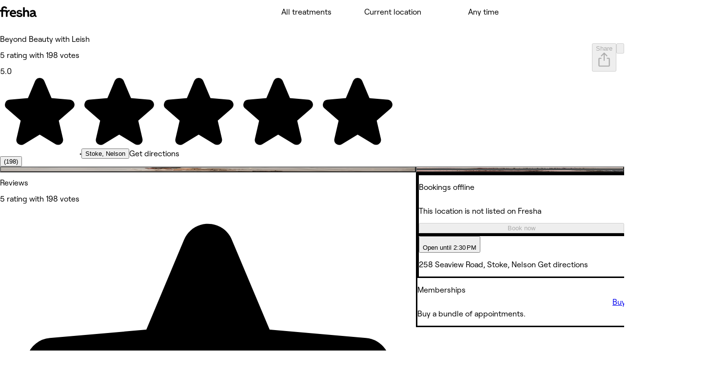

--- FILE ---
content_type: text/css
request_url: https://www.fresha.com/assets/_next/static/css/121a8d705320972e.css
body_size: 3538
content:
@media(min-width:768px){.PartScreenDialog_self__f_VRi{inline-size:720px;max-inline-size:720px}[dir] .PartScreenDialog_self__content__i_kUs{padding:0 var(--spacing-600) var(--spacing-400) var(--spacing-600)}[dir] .PartScreenDialog_self__footer__FY9_x{padding:var(--spacing-200) var(--spacing-600) var(--spacing-400) var(--spacing-600)}[dir] .PartScreenDialog_self__header__RT_VC{padding:var(--spacing-400) var(--spacing-600) var(--spacing-200) var(--spacing-600)}.PartScreenDialog_self__header__title__2W2n9{display:flex;flex-direction:column;gap:var(--spacing-100)}}[dir] .LoyaltyDialog_full__header__bCp35{border-radius:0}[dir] .LoyaltyDialog_full__header__bCp35>div:first-child{margin-inline-end:var(--spacing-100)}.LoyaltyDialog_full__header__bCp35>div:last-child{display:none}[dir] .LoyaltyDialog_full__header__bCp35>div:last-child{border:1px solid red}[dir] .LoyaltyDialog_full__body___943P{padding-block-start:var(--spacing-100);background-color:var(--color-background-base)}[dir] .LoyaltyDialog_dialog__body__lXONF{background-image:linear-gradient(to bottom,transparent 50%,var(--color-background-base) 50%)}.z1stMm{inline-size:100%;display:inline-flex}[dir] .z1stMm{background:transparent}[dir] .z1stMm.r4b6Dm{background-color:var(--color-background-accent-faded);box-shadow:inset 0 0 0 1px var(--color-border-accent-faded)}[dir] .z1stMm.id2C2m{background-color:var(--color-background-warning-faded);box-shadow:inset 0 0 0 1px var(--color-border-warning-faded)}[dir] .z1stMm.nHtMhm{background-color:var(--color-background-danger-faded);box-shadow:inset 0 0 0 1px var(--color-border-danger-faded)}[dir] .z1stMm.hl52wm{background-color:var(--color-background-positive-faded);box-shadow:inset 0 0 0 1px var(--color-border-positive-faded)}[dir] .z1stMm._SbRLm{background-color:var(--color-background-page-faded);box-shadow:inset 0 0 0 1px var(--color-border-neutral-faded)}.z1stMm.OGOl7m{gap:var(--spacing-100)}[dir] .z1stMm.OGOl7m{padding-block:var(--spacing-200);padding-inline-start:var(--spacing-250);padding-inline-end:var(--spacing-250);border-radius:var(--border-radius-m)}[dir] .z1stMm.OGOl7m.Ho59dm{padding-inline-start:var(--spacing-150)}.jqs3Um{display:flex;flex-direction:column;flex:1}.MaMwjm.OGOl7m{min-block-size:var(--sizing-300)}.xCUsXm{display:inline-flex;flex-wrap:wrap;gap:var(--spacing-150)}[dir] .xCUsXm.OGOl7m{margin-block-start:var(--spacing-150)}.ewqIim{max-block-size:var(--sizing-300)}.F5DLlm{display:flex;justify-content:center;flex-wrap:wrap;align-content:center;align-self:flex-start}.F5DLlm.OGOl7m{block-size:var(--sizing-300);inline-size:var(--sizing-300)}.F5DLlm.YTPFnm.r4b6Dm{color:var(--color-foreground-accent)}.F5DLlm.YTPFnm.id2C2m{color:var(--color-foreground-warning)}.F5DLlm.YTPFnm.nHtMhm{color:var(--color-foreground-danger)}.F5DLlm.YTPFnm.hl52wm{color:var(--color-foreground-positive)}.F5DLlm.YTPFnm._SbRLm{color:var(--color-foreground-neutral)}[dir] .eHMi2m.OGOl7m{padding-block:var(--spacing-25);padding-inline:0}.EligibilityEntries_self__lkBdM{display:flex;flex-direction:column}[dir] .EligibilityEntries_category__3jrhn{margin-block:var(--spacing-150)}@media(min-width:768px){[dir] .EligibilityEntries_category__3jrhn{margin-block:var(--spacing-200)}}.EligibilityEntries_category__header__K9yMV{display:flex;flex-direction:row;align-items:center;gap:var(--spacing-100)}[dir] .EligibilityEntries_category__header__K9yMV{margin-block-end:var(--spacing-100)}[dir] .EligibilityEntries_item__4Qexu{padding-block:var(--spacing-200)!important}.EligibilityEntries_item__4Qexu>div>hr{inset-block-start:var(--spacing-200)!important}[dir] .TermsAndConditions_self__title__VtTn1{margin-block-end:var(--spacing-100)!important}[dir] .TermsAndConditions_skeleton__row__TPHQh{margin-inline-start:var(--spacing-250);margin-block-end:var(--spacing-150)}.wwW4h5{list-style-type:none;counter-reset:simple-list-counter}[dir] .wwW4h5{margin:0}[dir] .wwW4h5.Wpfd55{padding-inline-start:var(--spacing-250);inset-inline-start:100%;inset-inline-end:auto}[dir] .wwW4h5.Wpfd55 .wwW4h5.Wpfd55{padding-inline-start:var(--spacing-100)}[dir] .wwW4h5.pFkwA5{padding-inline-start:var(--spacing-250);inset-inline-start:100%;inset-inline-end:auto}[dir] .wwW4h5.pFkwA5 .wwW4h5.pFkwA5{padding-inline-start:var(--spacing-100)}[dir] .wwW4h5._1WMX45{padding-inline-start:var(--spacing-250);inset-inline-start:100%;inset-inline-end:auto}[dir] .wwW4h5._1WMX45 .wwW4h5._1WMX45{padding-inline-start:var(--spacing-100)}[dir] .wwW4h5.oIcLu5{padding-inline-start:var(--spacing-250);inset-inline-start:100%;inset-inline-end:auto}[dir] .wwW4h5.oIcLu5 .wwW4h5.oIcLu5{padding-inline-start:var(--spacing-100)}._1UaaQ5{position:relative;display:flex}._1UaaQ5.xa-he5:before{color:var(--color-foreground-neutral)}._1UaaQ5.Wpfd55:before{counter-increment:simple-list-counter;content:counter(simple-list-counter,decimal) ".";font:var(--typography-body-xs-medium);position:absolute;inline-size:var(--sizing-250);font-feature-settings:"kern" off;font-kerning:none}[dir] ._1UaaQ5.Wpfd55:before{text-align:end;inset-inline-end:100%}._1UaaQ5.pFkwA5:before{counter-increment:simple-list-counter;content:counter(simple-list-counter,decimal) ".";font:var(--typography-body-s-medium);position:absolute;inline-size:var(--sizing-250);font-feature-settings:"kern" off;font-kerning:none}[dir] ._1UaaQ5.pFkwA5:before{text-align:end;inset-inline-end:100%}._1UaaQ5._1WMX45:before{counter-increment:simple-list-counter;content:counter(simple-list-counter,decimal) ".";font:var(--typography-body-m-medium);position:absolute;inline-size:var(--sizing-250);font-feature-settings:"kern" off;font-kerning:none}[dir] ._1UaaQ5._1WMX45:before{text-align:end;inset-inline-end:100%}._1UaaQ5.oIcLu5:before{counter-increment:simple-list-counter;content:counter(simple-list-counter,decimal) ".";font:var(--typography-body-ml-medium);position:absolute;inline-size:var(--sizing-250);font-feature-settings:"kern" off;font-kerning:none}[dir] ._1UaaQ5.oIcLu5:before{text-align:end;inset-inline-end:100%}[dir] ._1UaaQ5.Za5P95{margin-block-end:var(--spacing-50)}[dir] ._1UaaQ5.Za5P95 ._1UaaQ5.Za5P95:first-child{margin-block-start:var(--spacing-50)}[dir] ._1UaaQ5.Za5P95:last-child{margin-block-end:0}[dir] ._1UaaQ5.ktLvX5{margin-block-end:var(--spacing-100)}[dir] ._1UaaQ5.ktLvX5 ._1UaaQ5.ktLvX5:first-child{margin-block-start:var(--spacing-100)}[dir] ._1UaaQ5.ktLvX5:last-child{margin-block-end:0}[dir] ._1UaaQ5.n4RPZ5{margin-block-end:var(--spacing-150)}[dir] ._1UaaQ5.n4RPZ5 ._1UaaQ5.n4RPZ5:first-child{margin-block-start:var(--spacing-150)}[dir] ._1UaaQ5.n4RPZ5:last-child{margin-block-end:0}._1UaaQ5 ._1UaaQ5:before{content:counter(simple-list-counter,lower-latin) "."}._1UaaQ5 ._1UaaQ5 ._1UaaQ5:before{content:counter(simple-list-counter,lower-roman) "."}._1UaaQ5 ._1UaaQ5 ._1UaaQ5 ._1UaaQ5:before{content:counter(simple-list-counter,decimal) "."}._1UaaQ5.Qe2Gw5:before{content:counter(simple-list-counter,decimal) "."}._1UaaQ5.iA60o5:before{content:counter(simple-list-counter,lower-latin) "."}._1UaaQ5.n7Ohv5:before{content:counter(simple-list-counter,lower-roman) "."}._1UaaQ5.bvXlh5 ._1UaaQ5.bvXlh5 ._1UaaQ5.bvXlh5 ._1UaaQ5.bvXlh5:before,._1UaaQ5.bvXlh5 ._1UaaQ5.bvXlh5 ._1UaaQ5.bvXlh5:before,._1UaaQ5.bvXlh5 ._1UaaQ5.bvXlh5:before,._1UaaQ5.bvXlh5:before{content:""}._1UaaQ5 .OE-w75{position:absolute}[dir] ._1UaaQ5 .OE-w75{inset-inline-end:100%}._1UaaQ5 .yF7N95{position:absolute;display:flex}[dir] ._1UaaQ5 .yF7N95{inset-inline-end:100%}._1UaaQ5 .yF7N95.Wpfd55{block-size:var(--sizing-200)}._1UaaQ5 .yF7N95.pFkwA5{block-size:var(--sizing-250)}._1UaaQ5 .yF7N95._1WMX45{block-size:var(--sizing-300)}._1UaaQ5 .yF7N95.oIcLu5{block-size:var(--sizing-350)}._1UaaQ5 .rFEqI5{display:flex;inline-size:16px}._1UaaQ5 .rFEqI5.Wpfd55{block-size:var(--sizing-200)}._1UaaQ5 .rFEqI5.pFkwA5{block-size:var(--sizing-250)}._1UaaQ5 .rFEqI5._1WMX45{block-size:var(--sizing-300)}._1UaaQ5 .rFEqI5.oIcLu5{block-size:var(--sizing-350)}[dir] .us2rF5.Wpfd55,[dir] .us2rF5._1WMX45,[dir] .us2rF5.oIcLu5,[dir] .us2rF5.pFkwA5{padding-inline-start:var(--spacing-100)}.ClaimPointsBasedReward_container___NPz9{display:flex;flex-direction:column;gap:var(--spacing-300);justify-content:center;pointer-events:none}.ClaimPointsBasedReward_header__iGWfh{pointer-events:all}[dir] .ClaimPointsBasedReward_header__iGWfh{transition-property:transform;transition-duration:var(--motion-duration-short-l);transition-timing-function:var(--motion-easing-linear)}[dir] .ClaimPointsBasedReward_header__finished__cbJ4H{transform:translateY(calc(var(--modal-height) * .5 - 50%))}.ClaimPointsBasedReward_header__iGWfh .ClaimPointsBasedReward_configurable-amount___RaxK{opacity:1}[dir] .ClaimPointsBasedReward_header__iGWfh .ClaimPointsBasedReward_configurable-amount___RaxK{margin:var(--spacing-250) 0;transition-property:opacity;transition-duration:var(--motion-duration-short-l);transition-timing-function:var(--motion-easing-linear)}.ClaimPointsBasedReward_header__iGWfh .ClaimPointsBasedReward_configurable-amount__transitioning__UDyyy{opacity:0}.ClaimPointsBasedReward_header__iGWfh .ClaimPointsBasedReward_configurable-amount__finished__PPjy6{display:none}[dir] .ClaimPointsBasedReward_header__iGWfh .ClaimPointsBasedReward_configurable-amount___RaxK .ClaimPointsBasedReward_slider__NmAM8{padding:var(--spacing-250) 0}.ClaimPointsBasedReward_header__iGWfh .ClaimPointsBasedReward_configurable-amount___RaxK .ClaimPointsBasedReward_slider__NmAM8 label{display:none}.ClaimPointsBasedReward_icon__eG2BY{display:flex;justify-content:center}[dir] .ClaimPointsBasedReward_icon__eG2BY{margin-block-end:var(--spacing-250)}[dir] .ClaimPointsBasedReward_icon__inner__bkMcF{transition-property:transform;transition-duration:var(--motion-duration-short-l);transition-timing-function:var(--motion-easing-linear)}[dir] .ClaimPointsBasedReward_icon__transitioning__1c7_K{transform:scale(var(--scaling-200))}[dir] .ClaimPointsBasedReward_icon__finished__ANWbk{transform:scale(var(--scaling-125))}.ClaimPointsBasedReward_body__LC2SX{position:relative;overflow:hidden;display:flex;flex-direction:column;gap:var(--spacing-300)}[dir] .ClaimPointsBasedReward_body__LC2SX{margin-inline:calc(var(--spacing-150)*-1);padding-inline:var(--spacing-150)}[dir] .ClaimPointsBasedReward_text__7Sfmj{transition-property:transform;transition-duration:var(--motion-duration-short-l);transition-timing-function:var(--motion-easing-linear)}[dir] .ClaimPointsBasedReward_text__transitioning__OHjpW{transform:translateY(var(--sizing-600))}[dir] .ClaimPointsBasedReward_text__finished__ZPQc5{transform:translateY(var(--sizing-150))}[dir] .ClaimPointsBasedReward_text__7Sfmj>div{margin:auto}.ClaimPointsBasedReward_confetti__5V4_1{position:absolute;inset:0}.ClaimPointsBasedReward_terms__DzqU9{overflow:scroll-y}[dir] .ClaimPointsBasedReward_terms__DzqU9{transition-property:opacity,transform;transition-duration:var(--motion-duration-short-l);transition-timing-function:var(--motion-easing-linear)}.ClaimPointsBasedReward_terms__dismissed__Ou7sv{opacity:0;-webkit-mask-image:linear-gradient(180deg,black 75%,transparent);mask-image:linear-gradient(180deg,black 75%,transparent)}[dir] .ClaimPointsBasedReward_terms__dismissed__Ou7sv{transform:translateY(calc(var(--spacing-250) + 100%))}.ClaimPointsBasedReward_footer__eamp7{display:flex;flex-direction:row}[dir] .ClaimPointsBasedReward_footer__eamp7{transition-property:transform,opacity;transition-duration:var(--motion-duration-short-l);transition-timing-function:var(--motion-easing-linear)}.ClaimPointsBasedReward_footer__points__h6u4W{flex-grow:1;align-self:center}.ClaimPointsBasedReward_footer__button__Jk56X{min-inline-size:var(--sizing-900)}.ClaimPointsBasedReward_footer__transitioning__kAY2f{opacity:0}[dir] .ClaimPointsBasedReward_footer__transitioning__kAY2f{transform:translateY(var(--sizing-450))}[dir] .ClaimPointsBasedReward_provider__hS6P2{margin-block-end:var(--spacing-100)}.Skeletons_skeletons__G_tMb{display:flex;flex-direction:column}.RewardsCatalog_self__3SodQ{inline-size:100%}[dir] .RewardsCatalog_header__jF9qZ{margin-block:var(--spacing-300) var(--spacing-200)}.RewardsCatalog_skeleton__j5Dcg{display:flex;flex-direction:column}.Carousel_self__4Ixlp{align-items:center;display:flex;flex-flow:column}.Carousel_self__bg__jRgCz{display:flex;inset-block-end:0;inset-block-start:-68px;justify-content:space-between;min-inline-size:100%;position:absolute;z-index:0}[dir] .Carousel_self__bg__jRgCz{background-color:var(--color-background-neutral-faded);background-position:50%;background-size:cover;inset-inline-end:-20px;inset-inline-start:-20px;padding:var(--spacing-100);transition:background-image .25s ease,background-color .25s ease}@media(min-width:768px){.Carousel_self__bg__jRgCz{inset-block-start:-72px}[dir] .Carousel_self__bg__jRgCz{inset-inline-start:-48px;inset-inline-end:-48px}}.Carousel_self__carousel__b2g7s{display:flex;flex-flow:row;overflow:auto;position:relative;scroll-snap-type:x mandatory;z-index:2;max-inline-size:calc(100vw - var(--spacing-250)*2)}@media(min-width:768px){.Carousel_self__carousel__b2g7s{overflow:hidden}}.Carousel_self__carousel__b2g7s::-webkit-scrollbar{display:none}.Carousel_self__carousel__item__KOlmY{flex:0 0 100%;max-inline-size:100%;scroll-snap-align:start;position:relative;overflow:hidden}.Carousel_self__carousel__item__is-visible__FmkID{position:absolute;inset-block-start:0;inline-size:100%;block-size:100%;pointer-events:none}[dir] .Carousel_self__carousel__item__is-visible__FmkID{inset-inline-start:0}.Carousel_self__stepper__c7tJV{position:relative;z-index:2;align-self:center}[dir] .Carousel_self__stepper__c7tJV{margin-block-end:var(--spacing-600)}@media(min-width:768px){[dir] .Carousel_self__stepper__c7tJV{margin-block-end:var(--spacing-350)}}.ReferralsDialog_header__OhUJk{position:relative;z-index:1}[dir] .ReferralsDialog_header__OhUJk{text-align:center;margin-block-end:var(--spacing-200);padding-block-end:var(--spacing-150)}.ReferralsDialog_headerBackground__ucnXc{position:absolute;inset-block-start:-68px;inset-block-end:0}[dir] .ReferralsDialog_headerBackground__ucnXc{background-color:var(--color-background-neutral-faded);background-position:50%;background-size:cover;inset-inline-start:-20px;inset-inline-end:-20px;transition:background-image .25s ease}@media(min-width:768px){.ReferralsDialog_headerBackground__ucnXc{inset-block-start:-72px}[dir] .ReferralsDialog_headerBackground__ucnXc{inset-inline-start:-48px;inset-inline-end:-48px}}.ReferralsDialog_headerCardTop__DzIqq{position:absolute;inset-block-end:0;block-size:24px}[dir] .ReferralsDialog_headerCardTop__DzIqq{inset-inline-start:-20px;inset-inline-end:-20px;background-color:#fff;border-start-start-radius:24px;border-start-end-radius:24px}@media(min-width:768px){[dir] .ReferralsDialog_headerCardTop__DzIqq{inset-inline-start:-48px;inset-inline-end:-48px}}.ReferralsDialog_headerContent__wfg_1{position:relative;max-inline-size:380px;justify-self:center}[dir] .ReferralsDialog_headerContent__wfg_1{margin:0 auto}.ReferralsDialog_steps__Oh1W2{display:flex;flex-direction:column}.ReferralsDialog_gradient-text___n77w{-webkit-text-fill-color:rgba(0,0,0,0)}[dir] .ReferralsDialog_gradient-text___n77w{background-size:cover;background-repeat:no-repeat;-webkit-background-clip:text;background-clip:text}.ReferralsDialog_dialog__header__m3rh0{z-index:2}[dir] .ReferralsDialog_dialog__header__m3rh0 svg path{transition:fill .25s ease}[dir] .ReferralsDialog_dialog__header--over-gradient__z8s_K{background:rgba(0,0,0,0)!important}.ReferralsDialog_dialog__header--over-gradient__z8s_K svg path{fill:var(--color-foreground-on-primary)!important}.RewardDialog_icon__rnRXp{display:flex;justify-content:center}[dir] .RewardDialog_icon__rnRXp{margin-block-end:var(--spacing-250)}[dir] .RewardDialog_text__g53Lo>div{margin:auto}[dir] .RewardDialog_provider__NI8Gr{margin-block-end:var(--spacing-100)}.RewardDialog_header__AfM1Z{max-inline-size:100%}.WaysToEarnPointsCarousel_details__carousel__V05Db{position:relative}[dir] .WaysToEarnPointsCarousel_details__carousel__V05Db{margin-block-start:0}@media(min-width:768px){[dir] .WaysToEarnPointsCarousel_details__carousel__V05Db:is(.WaysToEarnPointsCarousel_details__carousel__V05Db):is(.WaysToEarnPointsCarousel_details__carousel__V05Db){margin-block-start:calc(var(--spacing-100)*-1)}}.WaysToEarnPointsCarousel_details__carousel__item__fjjdR{position:relative}[dir] .WaysToEarnPointsCarousel_details__carousel__item__fjjdR{padding-block:var(--spacing-100) var(--spacing-300);text-align:center}@media(min-width:768px){[dir] .WaysToEarnPointsCarousel_details__carousel__item__fjjdR:is(.WaysToEarnPointsCarousel_details__carousel__item__fjjdR):is(.WaysToEarnPointsCarousel_details__carousel__item__fjjdR){padding-block:0 var(--spacing-300)}}.WaysToEarnPointsCarousel_details__carousel__item__icon__bqigu{display:flex;justify-content:center}[dir] .WaysToEarnPointsCarousel_details__carousel__item__icon__bqigu{margin:0 auto var(--spacing-150)}.WaysToEarnPointsCarousel_details__carousel__item__skeleton__3ImMo{justify-content:center}[dir] .WaysToEarnPointsCarousel_details__carousel__item__skeleton__3ImMo{margin-block-end:var(--spacing-50)}[dir] .WaysToEarnPointsCarousel_details__terms__LrTw7{padding-block:var(--spacing-250);margin-block-start:var(--spacing-300)}@media(min-width:768px){[dir] .WaysToEarnPointsCarousel_details__terms__LrTw7:is(.WaysToEarnPointsCarousel_details__terms__LrTw7):is(.WaysToEarnPointsCarousel_details__terms__LrTw7){margin-block-start:0;padding-block:var(--spacing-500) var(--spacing-100)}[dir] .WaysToEarnPointsCarousel_details__no-terms__IzqtC{margin-block-end:calc(var(--spacing-400)*-1)}.TiersDialog_dialog__tWa5q{block-size:calc(100% - 2*var(--spacing-400));max-block-size:624px}}[dir] .TiersDialog_dialog__header__8vxte svg path{transition:fill .25s ease}.TiersDialog_dialog__header--over-gradient__URlkq svg path{fill:var(--color-foreground-on-primary)!important}.TiersDialog_dialog__button__roBuw{grid-row:2;z-index:100}[dir] .TiersDialog_dialog__button__roBuw{cursor:pointer}[dir] .TiersDialog_dialog__button--prev__SH2sg{margin-inline-end:var(--spacing-200)}[dir] .TiersDialog_dialog__button--next__V2KhA{margin-inline-start:var(--spacing-200)}.TiersDialog_progress__gSVy2{display:flex;flex-direction:column;gap:var(--spacing-200)}[dir] .TiersDialog_progress__gSVy2{margin-block-end:var(--spacing-500)}.TiersDialog_progress__gSVy2>div{max-inline-size:100%}.TiersDialog_progress__tier__RjKfs{display:flex;align-items:center;flex-direction:column;gap:var(--spacing-100)}[dir] .TiersDialog_progress__tier__details__Qy5Li{margin-block-end:var(--spacing-150)}[dir] .TiersDialog_progress__tier__details__Qy5Li>div{margin:auto}.TiersDialog_progress__progress-bar__sSxrg{inline-size:100%}.TiersDialog_progress__progress-bar__labels__FUC6E{display:grid;gap:20px;grid-template-columns:auto auto}.TiersDialog_progress__progress-bar__labels__label__a_7BX{min-inline-size:0}[dir] .TiersDialog_progress__progress-bar__labels__label__a_7BX:last-child{text-align:end}.TiersDialog_progress__next-description___q1aW{align-self:flex-start}.TiersDialog_details__carousel__Ol2tB{position:relative}[dir] .TiersDialog_details__carousel__Ol2tB{margin-block-end:var(--spacing-200)}.TiersDialog_details__header__h4lYt{display:flex;flex-direction:column;align-items:center}[dir] .TiersDialog_details__header__h4lYt{margin-block-end:var(--spacing-300)}.TiersDialog_details__header__h4lYt>div{inline-size:100%}.TiersDialog_details__info___UPEi{display:flex;flex-direction:column;gap:var(--spacing-500)}[dir] .TiersDialog_details__info___UPEi{padding-block-start:var(--spacing-150)}.TiersDialog_details__rewards__list__UJWP9,.TiersDialog_details__rewards__pGt_A{display:flex;flex-direction:column}[dir] .TiersDialog_details__rewards__list__UJWP9{margin-block-start:var(--spacing-150)}@media(min-width:768px){.TiersDialog_details__rewards__list__UJWP9{gap:var(--spacing-300)}}[dir] .TiersDialog_details__rewards__list__UJWP9>div{margin-block:var(--spacing-200)}@media(min-width:768px){[dir] .TiersDialog_details__rewards__list__UJWP9>div{margin-block:0}}[dir] .TiersDialog_details__rewards__fallback__t9nnA{margin-block-start:var(--spacing-150);padding-block-start:var(--spacing-200)}.TiersDialog_details__perks__MWdhV{display:flex;flex-direction:column;gap:var(--spacing-400)}[dir] .TiersDialog_list__title__LuUFF{margin-block-end:var(--spacing-200)}.WaysToEarnPointsDialog_dialog__button__DlcFd{grid-row:2;z-index:100}[dir] .WaysToEarnPointsDialog_dialog__button__DlcFd{cursor:pointer}[dir] .WaysToEarnPointsDialog_dialog__button--prev__RDWwM{margin-inline-end:var(--spacing-200)}[dir] .WaysToEarnPointsDialog_dialog__button--next__0EFdE{margin-inline-start:var(--spacing-200)}.WaysToEarnPointsDialog_dialog__header__khbCx svg path{fill:var(--color-foreground-on-primary)!important}[dir] .WaysToEarnPointsDialog_list__w5_Po{padding-block-start:var(--spacing-200)}
/*# sourceMappingURL=121a8d705320972e.css.map*/

--- FILE ---
content_type: text/css
request_url: https://www.fresha.com/assets/_next/static/css/d65f86b381ffa029.css
body_size: 8437
content:
.NoConnectionPlaceholder_self__JlxYU{inset-block-start:0;inline-size:100%}[dir] .NoConnectionPlaceholder_self__JlxYU{inset-inline-start:0;background:#fff}.rZInCx{display:flex;flex-direction:column;min-block-size:100dvh;inline-size:100%}[dir] .rZInCx.mReFCx{background-color:var(--color-background-page-faded)}[dir] .rZInCx.gzm5Xx{background-color:var(--color-background-page)}.itpscx{scroll-behavior:smooth}.n9MmUd{display:flex;flex-direction:column;align-items:center;z-index:5;flex-grow:1;inline-size:100%}[dir] .n9MmUd{margin-block:0;margin-inline:auto}.n9MmUd.EkUM1d{max-inline-size:var(--sizing-full-width)}@media (min-width:1024px){.n9MmUd.EkUM1d{max-inline-size:var(--wizard-structure-width-wide-default-laptop-container-max-width);max-inline-size:calc(var(--wizard-structure-width-wide-default-laptop-container-max-width) + var(--spacing-400) * 2)}}@media (min-width:1440px){.n9MmUd.EkUM1d{max-inline-size:var(--wizard-structure-width-wide-default-desktop-container-max-width)}}.n9MmUd.oiDVid{max-inline-size:var(--sizing-full-width)}@media (min-width:1024px){.n9MmUd.oiDVid{max-inline-size:var(--wizard-structure-width-medium-default-laptop-container-max-width);max-inline-size:calc(var(--wizard-structure-width-medium-default-laptop-container-max-width) + * 2)}}.n9MmUd.Nli-7d{max-inline-size:var(--sizing-full-width)}@media (min-width:768px){.n9MmUd.Nli-7d{max-inline-size:var(--wizard-structure-width-narrow-default-tablet-container-max-width)}}.n9MmUd.aKS3nd{max-inline-size:var(--sizing-full-width)}.l_Hvkd{display:grid}.l_Hvkd.EkUM1d{inline-size:var(--sizing-full-width);max-inline-size:var(--sizing-full-width)}[dir] .l_Hvkd.EkUM1d{padding-block-end:var(--spacing-300)}@media (min-width:768px){[dir] .l_Hvkd.EkUM1d{padding-block-end:var(--spacing-1200)}}@media (min-width:1024px){.l_Hvkd.EkUM1d{max-inline-size:var(--wizard-structure-width-wide-default-laptop-container-max-width);max-inline-size:calc(var(--wizard-structure-width-wide-default-laptop-container-max-width) + var(--spacing-400) * 2)}[dir] .l_Hvkd.EkUM1d{padding-inline-start:var(--spacing-400);padding-inline-end:var(--spacing-400)}}@media (min-width:1440px){.l_Hvkd.EkUM1d{max-inline-size:var(--wizard-structure-width-wide-default-desktop-container-max-width)}[dir] .l_Hvkd.EkUM1d{padding-inline-start:unset;padding-inline-end:unset}}.l_Hvkd.oiDVid{inline-size:var(--sizing-full-width);max-inline-size:var(--sizing-full-width)}[dir] .l_Hvkd.oiDVid{padding-block-end:var(--spacing-300)}@media (min-width:768px){[dir] .l_Hvkd.oiDVid{padding-block-end:var(--spacing-1200)}}@media (min-width:1024px){.l_Hvkd.oiDVid{max-inline-size:var(--wizard-structure-width-medium-default-laptop-container-max-width)}}@media (min-width:1440px){[dir] .l_Hvkd.oiDVid{padding-inline-start:unset;padding-inline-end:unset}}.l_Hvkd.Nli-7d{inline-size:var(--sizing-full-width);max-inline-size:var(--sizing-full-width)}[dir] .l_Hvkd.Nli-7d{padding-block-end:var(--spacing-250)}@media (min-width:768px){.l_Hvkd.Nli-7d{max-inline-size:var(--wizard-structure-width-narrow-default-tablet-container-max-width)}[dir] .l_Hvkd.Nli-7d{padding-block-end:var(--spacing-1200)}}@media (min-width:1440px){[dir] .l_Hvkd.Nli-7d{padding-inline-start:unset;padding-inline-end:unset}}.l_Hvkd.aKS3nd{inline-size:var(--sizing-full-width);max-inline-size:var(--sizing-full-width)}[dir] .l_Hvkd.aKS3nd{padding-block-end:var(--spacing-0)}@media (min-width:1440px){[dir] .l_Hvkd.aKS3nd{padding-inline-start:unset;padding-inline-end:unset}}[dir] .l_Hvkd.aBz3Ad>div{padding-inline-start:var(--side-padding-mobile);padding-inline-end:var(--side-padding-mobile)}@media (min-width:768px){[dir] .l_Hvkd.aBz3Ad>div{padding-inline-start:var(--side-padding-tablet);padding-inline-end:var(--side-padding-tablet)}}@media (min-width:1024px){[dir] .l_Hvkd.aBz3Ad>div{padding-inline-start:unset;padding-inline-end:unset}}.l_Hvkd.InjSVd{flex:1}.WQblEd{block-size:0;position:relative}.MapImage_map__wknmg{display:block;overflow:hidden}[dir] .MapImage_map__wknmg{border-radius:var(--border-radius-m);margin-block-end:var(--spacing-200)}.Favourite_favourite-icon__AnBFp{block-size:var(--sizing-300);position:relative;inline-size:var(--sizing-300)}.Favourite_favourite-icon__AnBFp>div{position:absolute;inset-block-start:50%}[dir] .Favourite_favourite-icon__AnBFp>div{inset-inline-start:50%}[dir=ltr] .Favourite_favourite-icon__AnBFp>div{transform:translateX(-50%) translateY(-50%)}[dir=rtl] .Favourite_favourite-icon__AnBFp>div{transform:translateX(50%) translateY(-50%)}.Favourite_favourite-icon--outlined__eHqmp{stroke:var(--color-background-base);stroke-width:2px}.SectionNavigation_section__Qo0De{scroll-margin:var(--spacing-800)}[dir] .SectionNavigation_section__Qo0De{padding-block-start:var(--spacing-800)}@media(min-width:512px){.SectionNavigation_section__Qo0De{scroll-margin:0}}[dir] .SectionNavigation_section__Qo0De.SectionNavigation_first-section__COgO6{padding-block-start:0}.SectionNavigation_self__CxATj{border-block-end:solid 1px var(--color-border-neutral-faded);position:fixed;inset-block-start:calc(calc((var(--sizing-600) + var(--border-width-400)) * 2) * -1);opacity:0;z-index:100;block-size:calc((var(--sizing-600) + var(--border-width-400)) * 2)}[dir] .SectionNavigation_self__CxATj{background-color:var(--color-background-page);inset-inline:0;transition:inset-block-start .2s ease-in-out,opacity .2s ease-in-out}@media(min-width:512px){.SectionNavigation_self__CxATj{block-size:calc(var(--sizing-600) + var(--border-width-400));inset-block-start:calc(calc(var(--sizing-600) + var(--border-width-400)) * -1)}}.SectionNavigation_self__CxATj.SectionNavigation_is-visible__Rx0u7{inset-block-start:0;opacity:1}.SectionNavigation_self__CxATj .SectionNavigation_tab-rail__W00RR{display:block;max-inline-size:1440px;block-size:calc(var(--sizing-600) + var(--border-width-400))}[dir] .SectionNavigation_self__CxATj .SectionNavigation_tab-rail__W00RR{margin:auto;padding-inline-start:var(--spacing-250)}@media(min-width:512px){[dir] .SectionNavigation_self__CxATj .SectionNavigation_tab-rail__W00RR{padding-inline-start:var(--spacing-400)}}.SectionNavigation_self__CxATj .SectionNavigation_tab-rail__W00RR .SectionNavigation_tab__8jetq{block-size:100%;display:flex;align-items:center}[dir] .SectionNavigation_self__CxATj .SectionNavigation_tab-rail__W00RR .SectionNavigation_tab__8jetq{cursor:pointer}@media(min-width:1280px){.SectionNavigation_self__CxATj .SectionNavigation_tab-rail__W00RR .SectionNavigation_desktop-hide__xqXGJ{display:none}}.SectionNavigation_self__CxATj .SectionNavigation_tab-rail__W00RR>div{block-size:100%}.SectionNavigation_self__CxATj .SectionNavigation_mobile-nav__JOG6Y{align-items:center;display:flex;justify-content:space-between;block-size:calc(var(--sizing-600) + var(--border-width-400))}[dir] .SectionNavigation_self__CxATj .SectionNavigation_mobile-nav__JOG6Y{padding:0 var(--spacing-250)}.SectionNavigation_self__CxATj .SectionNavigation_mobile-nav__JOG6Y .SectionNavigation_button__YoLrX{align-items:center;display:inline-flex}[dir] .SectionNavigation_self__CxATj .SectionNavigation_mobile-nav__JOG6Y .SectionNavigation_button__YoLrX{border:0}.SectionNavigation_self__CxATj .SectionNavigation_mobile-nav__JOG6Y .SectionNavigation_name__qeArP{max-inline-size:206px;overflow:hidden;text-overflow:ellipsis;white-space:nowrap}[dir] .SectionNavigation_self__CxATj .SectionNavigation_mobile-nav__JOG6Y .SectionNavigation_name__qeArP{margin:0 var(--spacing-250);text-align:center}[dir] .SectionNavigation_self__CxATj .SectionNavigation_mobile-nav__JOG6Y .SectionNavigation_mobile-nav-left__8em18{margin-inline-end:var(--spacing-500)}.SectionNavigation_self__CxATj .SectionNavigation_mobile-nav__JOG6Y .SectionNavigation_mobile-nav-right__GhH8G{align-items:inherit;display:inherit;justify-content:inherit;gap:var(--spacing-150)}.SectionNavigation_self__CxATj div,.SectionNavigation_self__CxATj li,.SectionNavigation_self__CxATj ul{block-size:inherit}.SectionNavigation_self__favourite-button__osiTl>div>span:nth-child(2){block-size:var(--sizing-250)}.WorkingHours_status-indicator__LsvXQ{align-self:center;block-size:13px;inline-size:13px}[dir] .WorkingHours_status-indicator__LsvXQ{border-radius:50%}[dir] .WorkingHours_status-indicator--closed__UnFyJ{background-color:var(--color-foreground-ghost)}[dir] .WorkingHours_status-indicator--open__ssnwt{background-color:#78d240}[dir] .WorkingHours_hours__dOaoh{text-align:end}.About_self__LOHpN .About_feature__IRHBg{align-items:center;display:flex;gap:var(--spacing-100)}.About_self__LOHpN .About_overflow-wrap__MD6u0{overflow-wrap:anywhere}.About_self__LOHpN .About_map-and-meta__XmC42{display:flex;flex-direction:column;gap:var(--spacing-500)}.About_self__LOHpN .About_map-and-meta__XmC42 .About_meta-container__SVFlp{display:flex;flex-direction:column;gap:var(--spacing-600)}@media(min-width:768px){.About_self__LOHpN .About_map-and-meta__XmC42 .About_meta-container__SVFlp{flex-direction:row}}.About_self__LOHpN .About_map-and-meta__XmC42 .About_meta-container__SVFlp>div{flex:1}@media(min-width:768px){.About_self__LOHpN .About_map-and-meta__XmC42{flex-direction:column-reverse;gap:var(--spacing-600)}}.About_status-indicator__nwxYS{align-self:center;block-size:13px;inline-size:13px}[dir] .About_status-indicator__nwxYS{border-radius:50%}[dir] .About_status-indicator--closed__t3P_q{background-color:var(--color-foreground-ghost)}[dir] .About_status-indicator--open__jqnZI{background-color:#78d240}[dir] .About_hours__01kEO{text-align:end}.About_items__kAE1h{display:flex;flex-direction:column;gap:var(--spacing-150)}.BookNowStickyBar_self__4kBLL{position:sticky;inset-block-end:0;inline-size:100%;z-index:100;border-block-start:var(--border-width-100) solid var(--color-border-neutral-faded)}[dir] .BookNowStickyBar_self__4kBLL{background-color:var(--color-background-page)}.BookNowStickyBar_self--without-border__m9Jkw{border-block-start:none}@media(min-width:1280px){.BookNowStickyBar_self__4kBLL{display:none}}.BookNowStickyBar_self__4kBLL .BookNowStickyBar_content__gCWT5{display:grid;grid-template-areas:"services-label location-name-label book-now-btn";grid-template-columns:1fr auto;align-items:center;gap:var(--spacing-250);max-inline-size:1440px}[dir] .BookNowStickyBar_self__4kBLL .BookNowStickyBar_content__gCWT5{padding:var(--spacing-200) var(--spacing-250);margin:0 auto}@media(min-width:768px){.BookNowStickyBar_self__4kBLL .BookNowStickyBar_content__gCWT5{grid-template-areas:"location-name-label services-label  book-now-btn";grid-template-columns:1fr auto auto}[dir] .BookNowStickyBar_self__4kBLL .BookNowStickyBar_content__gCWT5{padding:var(--spacing-200) var(--spacing-400)}.BookNowStickyBar_self__4kBLL .BookNowStickyBar_content__gCWT5 .BookNowStickyBar_location-name-label__WJnF2{display:block}}@media(min-width:1024px){.BookNowStickyBar_self__4kBLL .BookNowStickyBar_content__gCWT5{grid-template-areas:"location-name-label services-label  book-now-btn";grid-template-columns:1fr auto auto}[dir] .BookNowStickyBar_self__4kBLL .BookNowStickyBar_content__gCWT5{padding:var(--spacing-200) var(--spacing-400)}.BookNowStickyBar_self__4kBLL .BookNowStickyBar_content__gCWT5 .BookNowStickyBar_location-name-label__WJnF2{display:block}}.BookNowStickyBar_self__4kBLL .BookNowStickyBar_location-name-label__WJnF2{display:none;grid-area:location-name-label}.BookNowStickyBar_self__4kBLL .BookNowStickyBar_services-label__l9jCo{grid-area:services-label;color:var(--color-foreground-neutral-faded)}@media(min-width:1024px){.BookNowStickyBar_self__4kBLL .BookNowStickyBar_services-label__l9jCo{color:var(--color-foreground-neutral)}}.BookNowStickyBar_self__4kBLL .BookNowStickyBar_book-now-btn__08djH{grid-area:book-now-btn}[dir] .BookNowStickyBar_self__4kBLL .BookNowStickyBar_offline-banner__DaniX{border-end-start-radius:0;border-end-end-radius:0}.Breadcrumbs_self___k3y1{overflow:auto}.Breadcrumbs_self___k3y1 ol{-ms-overflow-style:none;scrollbar-width:none;overflow:scroll auto;align-items:center;display:flex;flex-wrap:nowrap;text-wrap:nowrap;white-space:nowrap}[dir] .Breadcrumbs_self___k3y1 ol{padding:var(--spacing-200) var(--spacing-250)}.Breadcrumbs_self___k3y1 ol::-webkit-scrollbar{display:none!important;inline-size:0!important;block-size:0!important}[dir] .Breadcrumbs_self___k3y1 ol::-webkit-scrollbar{background-color:rgba(0,0,0,0)!important}@media(min-width:768px){[dir] .Breadcrumbs_self___k3y1 ol{padding:0 0 var(--spacing-200);margin-block-end:var(--spacing-150)}}.Buy_self__R0F5S{display:block}@media(min-width:1280px){.Buy_self__R0F5S{display:none}}.GalleryGrid_self__XGZet{display:grid;gap:var(--spacing-150)}.GalleryGrid_self__XGZet.GalleryGrid_layout-regular__95YP5{grid-template-columns:repeat(var(--items-per-row,1),1fr)}.GalleryGrid_self__XGZet.GalleryGrid_layout-uneven___jI_H.GalleryGrid_items-per-row-1__s6gZM{grid-template-columns:repeat(2,1fr)}.GalleryGrid_self__XGZet.GalleryGrid_layout-uneven___jI_H.GalleryGrid_items-per-row-1__s6gZM>*{grid-column:span 2}.GalleryGrid_self__XGZet.GalleryGrid_layout-uneven___jI_H.GalleryGrid_items-per-row-1__s6gZM>:nth-child(3n+2),.GalleryGrid_self__XGZet.GalleryGrid_layout-uneven___jI_H.GalleryGrid_items-per-row-1__s6gZM>:nth-child(3n+3){grid-column:span 1}.GalleryGrid_self__XGZet.GalleryGrid_layout-uneven___jI_H.GalleryGrid_items-per-row-2__PWh8r{grid-template-columns:repeat(6,1fr)}.GalleryGrid_self__XGZet.GalleryGrid_layout-uneven___jI_H.GalleryGrid_items-per-row-2__PWh8r>*{grid-column:span 3}.GalleryGrid_self__XGZet.GalleryGrid_layout-uneven___jI_H.GalleryGrid_items-per-row-2__PWh8r>:nth-child(5n+3),.GalleryGrid_self__XGZet.GalleryGrid_layout-uneven___jI_H.GalleryGrid_items-per-row-2__PWh8r>:nth-child(5n+4),.GalleryGrid_self__XGZet.GalleryGrid_layout-uneven___jI_H.GalleryGrid_items-per-row-2__PWh8r>:nth-child(5n+5){grid-column:span 2}.GalleryGrid_self__XGZet.GalleryGrid_layout-featured__xEr1a.GalleryGrid_items-per-row-4__mD0SW{grid-template-columns:repeat(4,1fr)}.GalleryGrid_self__XGZet.GalleryGrid_layout-featured__xEr1a.GalleryGrid_items-per-row-4__mD0SW>:first-child{grid-column:span 2;grid-row:span 2}.GalleryGrid_self__XGZet.GalleryGrid_layout-inline__G4av7{display:flex;gap:var(--spacing-100)}.GalleryGrid_self__XGZet .GalleryGrid_gallery-item__hUyEw{position:relative;overflow:hidden;flex-shrink:0}[dir] .GalleryGrid_self__XGZet .GalleryGrid_gallery-item__hUyEw{border-radius:var(--border-radius-l)}.GalleryGrid_self__XGZet .GalleryGrid_gallery-item__hUyEw img{object-fit:cover}.GalleryGrid_self__XGZet .GalleryGrid_gallery-item__hUyEw.GalleryGrid_square__K2Nus{aspect-ratio:1/1}.GalleryGrid_self__XGZet .GalleryGrid_gallery-item__hUyEw.GalleryGrid_thumbnail__j9Z_i{aspect-ratio:1/1;inline-size:80px;block-size:80px}[dir] .GalleryGrid_self__XGZet .GalleryGrid_gallery-item__hUyEw.GalleryGrid_thumbnail__j9Z_i{border-radius:var(--border-radius-m)}.GalleryGrid_self__XGZet .GalleryGrid_overlay__jsDBZ{position:absolute;inset-block-start:0;inline-size:100%;block-size:100%;display:flex;align-items:center;justify-content:center}[dir] .GalleryGrid_self__XGZet .GalleryGrid_overlay__jsDBZ{inset-inline-start:0;padding-inline:var(--spacing-100);background-color:rgba(0,0,0,.4)}.OfferItemFeatures_feature__n5YSo:last-child{min-inline-size:0}.OfferItemPackageItem_description__TLFW7{position:relative}[dir] .LegacyLightboxModal_lightbox-modal__9mD5f{background-color:var(--color-background-primary)}.LegacyLightboxModal_lightbox-modal__header__23VlG{max-block-size:72px}[dir] .LegacyLightboxModal_lightbox-modal__header__23VlG{background-color:var(--color-background-primary)}[dir] .LegacyLightboxModal_lightbox-modal__body__o3NWI{padding-inline:0}.Lightbox_picture__Mt_Be{inline-size:100%;max-inline-size:100%;block-size:100%;max-block-size:100%;display:flex;justify-content:center;align-items:center;overflow:hidden}@media(min-width:768px){[dir] .Lightbox_picture__Mt_Be{padding-inline:var(--spacing-400)}}.Lightbox_picture__Mt_Be .Lightbox_image__gAsyR{max-inline-size:100%;max-block-size:100%;block-size:auto;inline-size:100%;object-fit:contain}@media(min-width:768px){.Lightbox_picture__Mt_Be .Lightbox_image__gAsyR{inline-size:auto}[dir] .Lightbox_picture__Mt_Be .Lightbox_image__gAsyR{border-radius:var(--border-radius-l)}}.Lightbox_header__C2A7m{white-space:normal}.Lightbox_headerTitle__R_yBn{flex:1 1 0;min-inline-size:0;overflow:hidden}.Lightbox_headerCounter__EVSd2{flex-grow:0}@media(min-width:768px){.Lightbox_headerCounter__EVSd2{flex-grow:1}}.Lightbox_footer__o8GW_{inline-size:100%;position:absolute;inset-block-end:0}[dir] .ServiceModal_modalTitle__hg0Ok{margin-block-end:var(--spacing-400)}@media(min-width:768px){.ServiceModal_modalContent__D4ghq{block-size:max-content;block-size:calc-size(max-content,size);min-block-size:var(--content-height)}[dir] .ServiceModal_modalContent__D4ghq{transition:block-size var(--motion-duration-short-m) var(--motion-easing-ease-in-out)}@starting-style{.ServiceModal_modalContent__D4ghq{block-size:var(--content-height)}}}[dir] .ServiceModal_modalImages__lg92J{margin-inline:calc(-1*var(--spacing-250));padding-inline:var(--spacing-250)}@media(min-width:768px){.ServiceModal_modalImages__lg92J[data-scroll=true]{overflow:inherit}}.About_self__DTBbI{inline-size:100%}.About_self__DTBbI .About_stats__IMaUP{display:flex;flex-direction:column;gap:var(--spacing-100)}.Hero_hero__f54dy{position:relative;z-index:3}[dir] .Hero_hero__f54dy{background-color:var(--color-background-page-faded);padding:0 var(--spacing-200) var(--spacing-350);margin-inline-end:calc(-1*var(--spacing-250));margin-inline-start:calc(-1*var(--spacing-250))}@media(min-width:768px){[dir] .Hero_hero__f54dy{padding:0 var(--spacing-600) var(--spacing-350);margin-inline-end:calc(-1*var(--spacing-600));margin-inline-start:calc(-1*var(--spacing-600))}}.Hero_lastUserReview__C76Ee{display:flex;gap:var(--spacing-50);align-items:center}.Gallery_self__oU9j1{display:grid;gap:var(--spacing-150)}.Gallery_self__oU9j1>*{aspect-ratio:1/1}.Gallery_self__oU9j1.Gallery_layout-regular__yjoJ_.Gallery_items-per-row-1__X00jd{grid-template-columns:repeat(1,1fr)}.Gallery_self__oU9j1.Gallery_layout-regular__yjoJ_.Gallery_items-per-row-2__JGgWJ{grid-template-columns:repeat(2,1fr)}.Gallery_self__oU9j1.Gallery_layout-regular__yjoJ_.Gallery_items-per-row-3__shm33{grid-template-columns:repeat(3,1fr)}.Gallery_self__oU9j1.Gallery_layout-uneven__hsAFM.Gallery_items-per-row-1__X00jd{grid-template-columns:repeat(2,1fr)}.Gallery_self__oU9j1.Gallery_layout-uneven__hsAFM.Gallery_items-per-row-1__X00jd>*{grid-column:span 2}.Gallery_self__oU9j1.Gallery_layout-uneven__hsAFM.Gallery_items-per-row-1__X00jd>:nth-child(3n+2),.Gallery_self__oU9j1.Gallery_layout-uneven__hsAFM.Gallery_items-per-row-1__X00jd>:nth-child(3n+3){grid-column:span 1}.Gallery_self__oU9j1.Gallery_layout-uneven__hsAFM.Gallery_items-per-row-2__JGgWJ{grid-template-columns:repeat(6,1fr)}.Gallery_self__oU9j1.Gallery_layout-uneven__hsAFM.Gallery_items-per-row-2__JGgWJ>*{grid-column:span 3}.Gallery_self__oU9j1.Gallery_layout-uneven__hsAFM.Gallery_items-per-row-2__JGgWJ>:nth-child(5n+3),.Gallery_self__oU9j1.Gallery_layout-uneven__hsAFM.Gallery_items-per-row-2__JGgWJ>:nth-child(5n+4),.Gallery_self__oU9j1.Gallery_layout-uneven__hsAFM.Gallery_items-per-row-2__JGgWJ>:nth-child(5n+5){grid-column:span 2}.Gallery_self__oU9j1 .Gallery_gallery-item__a3Ftk{position:relative;overflow:hidden}[dir] .Gallery_self__oU9j1 .Gallery_gallery-item__a3Ftk{border-radius:var(--border-radius-m)}.Gallery_self__oU9j1 .Gallery_thumbnail-icon__KwXG9{inline-size:24px;block-size:24px;position:absolute;inset-block-start:10px}[dir] .Gallery_self__oU9j1 .Gallery_thumbnail-icon__KwXG9{inset-inline-end:10px}.Gallery_self__oU9j1 .Gallery_overlay__wGbCa{position:absolute;inset-block-start:0;inline-size:100%;block-size:100%;display:flex;align-items:center;justify-content:center}[dir] .Gallery_self__oU9j1 .Gallery_overlay__wGbCa{inset-inline-start:0;background-color:rgba(0,0,0,.4)}.Share_icon__I4erx{align-items:center;block-size:var(--spacing-500);display:flex;inline-size:var(--spacing-500);justify-content:center}[dir] .Share_icon__I4erx{background-color:var(--color-background-accent-faded);border-radius:50%}.EmployeeProfileModalTitle_modalTitle__U2_Yb{display:flex;align-items:center;position:relative}.EmployeeProfileModalTitle_modalTitle--share__1FcLY{opacity:1;position:absolute;inset-block-start:50%}[dir] .EmployeeProfileModalTitle_modalTitle--share__1FcLY{transition:opacity var(--motion-duration-short-m) var(--motion-easing-ease-in-out);inset-inline-start:0;transform:translateY(-50%)}.EmployeeProfileModalTitle_modalTitle--share--hidden__p55Gf{opacity:0;pointer-events:none}.EmployeeProfileModalTitle_modalTitle--avatar__2Dh8m{opacity:1;display:flex;align-items:center;gap:var(--spacing-150);position:absolute;inset-block-start:50%}[dir] .EmployeeProfileModalTitle_modalTitle--avatar__2Dh8m{transition:opacity var(--motion-duration-short-m) var(--motion-easing-ease-in-out);inset-inline-start:0;transform:translateY(-50%)}.EmployeeProfileModalTitle_modalTitle--avatar--hidden__0HiI8{opacity:0;pointer-events:none}.Services_title__lSplw{position:relative}.Services_list__7tIQZ{display:flex;flex-direction:column}[dir] .Services_list__7tIQZ{margin-block-end:var(--spacing-200)}@media(min-width:768px){[dir] .Services_list__7tIQZ{margin-block-end:var(--spacing-200)}}.EmployeeProfileModal_modalHeader__fGFAk{z-index:2}[dir] .EmployeeProfileModal_modalHeader__fGFAk{margin-block-end:-1px;background-color:var(--color-background-page);box-shadow:none}[dir] .EmployeeProfileModal_modalHeader--variant-gray__aEC3E{background-color:var(--color-background-page-faded)}@media(min-width:768px){[dir] .EmployeeProfileModal_modalContent--only-child__QY1yr{padding-block-end:var(--spacing-400)}}.EmployeeProfileModal_anchor__DecuL{display:block;position:relative;visibility:hidden;inset-block-start:calc(-100px - var(--spacing-200))}@media(min-width:1024px){.EmployeeProfileModal_anchor__DecuL{inset-block-start:calc(-122px - var(--spacing-200))}}.EmployeeProfileModal_pillsContainer__X2qZe{position:sticky;inset-block-start:0;z-index:2;box-sizing:initial;inline-size:auto}[dir] .EmployeeProfileModal_pillsContainer__X2qZe{padding-inline:var(--spacing-250);padding-block-end:var(--spacing-100);padding-block-start:calc(60px - var(--spacing-300));margin-inline:calc(var(--spacing-250)*-1);margin-block-start:calc((60px - var(--spacing-400) - var(--spacing-300))*-1);margin-block-end:var(--spacing-300)}[dir] .EmployeeProfileModal_pillsContainer--showChrome__oN9y6{box-shadow:var(--elevation-clipping)}@media(min-width:768px){[dir] .EmployeeProfileModal_pillsContainer__X2qZe{padding-block-start:72px;padding-block-end:var(--spacing-200);margin-block-start:calc((72px - var(--spacing-400))*-1);padding-inline:var(--spacing-600);margin-inline:calc(var(--spacing-600)*-1)}}.FilterReviewsByRating_reviews-summary__jOZGY{grid-template-columns:auto auto 1fr auto;gap:var(--spacing-200) var(--spacing-150);display:grid;align-items:center}[dir] .FilterReviewsByRating_reviews-summary__jOZGY .FilterReviewsByRating_reviews-count__gbjmt{text-align:end}.ReviewPanel_self__xmJA9 .ReviewPanel_review-meta__QSnrf{align-items:center}[dir] .ReviewPanel_self__xmJA9 .ReviewPanel_review-meta__QSnrf{margin-block-end:var(--spacing-150)}@media(min-width:768px){.ReviewPanel_self__xmJA9:nth-of-type(1n+4){display:block}}.ReviewPanel_self__xmJA9 .ReviewPanel_word-break__tuYjV{-webkit-hyphens:auto;hyphens:auto;word-break:break-word}[dir] .ReviewPanel_self__xmJA9 .ReviewPanel_reply__xHxuM{margin-block-start:var(--spacing-150)}[dir] .ReviewPanel_self__xmJA9 .ReviewPanel_reply__content__3t69a{padding:var(--spacing-200) var(--spacing-250)}@media(min-width:768px){[dir] .ReviewPanel_self__xmJA9 .ReviewPanel_reply__content__3t69a{padding:var(--spacing-300)}}.ReviewCount_self__gn9kd{flex-shrink:0}@media(min-width:1024px){.ReviewCount_self__gn9kd{max-inline-size:443px}}[dir] .ReviewCount_self__gn9kd .ReviewCount_wrapper__Uf5Kf{background:var(--color-background-page);padding-block-end:var(--spacing-150)}@media(min-width:1024px){.ReviewCount_self__gn9kd .ReviewCount_wrapper__Uf5Kf{position:sticky;inset-block-start:var(--spacing-200)}[dir] .ReviewCount_self__gn9kd .ReviewCount_wrapper__Uf5Kf{border-radius:var(--border-radius-xl);border:1px solid var(--color-border-neutral-faded);padding-block-end:0}[dir] .ReviewCount_self__gn9kd .ReviewCount_filter-container__I2JwW{padding:var(--spacing-300);padding-block-start:var(--spacing-400)}}.ReviewCount_self__gn9kd .ReviewCount_footer__kzsjG{border-block-start:solid 1px var(--color-border-neutral-faded);color:var(--color-foreground-neutral);flex-wrap:nowrap}[dir] .ReviewCount_self__gn9kd .ReviewCount_footer__kzsjG{padding:var(--spacing-300)}.ReviewCount_self__gn9kd .ReviewCount_footer__kzsjG .ReviewCount_icon__Q9ze3{display:block;inline-size:var(--spacing-600)}.ReviewsModal_self__PyToT{display:flex;flex-flow:column;gap:var(--spacing-400)}[dir] .ReviewsModal_self__PyToT{padding:var(--spacing-150) 0 0 0}.ReviewsModal_skeleton__T3nP8{justify-content:center;inline-size:100%;max-inline-size:685px}[dir] .ReviewsModal_skeleton__T3nP8{padding-block-start:var(--spacing-300)}.ReviewsModal_header__LyQcG{display:flex;justify-content:space-between;align-items:center}[dir] .ReviewsModal_header__LyQcG{padding:var(--spacing-200) 0}@media(min-width:1024px){.ReviewsModal_header__LyQcG{border-block-end:1px solid var(--color-border-neutral-faded)}[dir] .ReviewsModal_header__LyQcG{padding:0 0 var(--spacing-200)}}.ReviewsModal_sort__nvfH0{align-items:center;display:flex;gap:var(--spacing-150)}.Reviews_self__NhSR_{position:relative}[dir] .Employees_self__Y73In{padding:0 0 var(--spacing-400) 0}@media(min-width:768px){[dir] .Employees_self__Y73In{padding:0}}[dir] .Employees_self__Y73In .Employees_title__z_bAD{padding:0 var(--spacing-250)}@media(min-width:768px){[dir] .Employees_self__Y73In .Employees_title__z_bAD{padding:0}}.Employees_self__Y73In .Employees_employees__qVguR{display:flex;gap:var(--spacing-500);overflow-x:scroll;inline-size:100%;align-items:flex-start}[dir] .Employees_self__Y73In .Employees_employees__qVguR{padding-inline-end:var(--spacing-250)}@media(min-width:768px){.Employees_self__Y73In .Employees_employees__qVguR{row-gap:var(--spacing-500);column-gap:minmax(auto-fill,var(--spacing-1000));display:grid;grid-template-columns:repeat(4,1fr);justify-items:flex-start;inline-size:auto}[dir] .Employees_self__Y73In .Employees_employees__qVguR{margin-block-end:var(--spacing-300);padding-inline-end:0}}.Employees_self__Y73In .Employees_employees__qVguR .Employees_employee__mZUAz{align-self:flex-start;max-inline-size:calc(var(--sizing-1200) + var(--spacing-200));white-space:nowrap}[dir] .Employees_self__Y73In .Employees_employees__qVguR .Employees_employee__mZUAz:first-of-type{padding-inline-start:var(--spacing-250)}@media(min-width:768px){[dir] .Employees_self__Y73In .Employees_employees__qVguR .Employees_employee__mZUAz:first-of-type{padding-inline-start:0}.Employees_self__Y73In .Employees_employees__qVguR .Employees_employee__mZUAz{max-inline-size:var(--sizing-1500)}}.ShareModal_self__4CHOR{flex:1}.ShareModal_self__4CHOR .ShareModal_grid__pYV_8{display:grid;gap:var(--spacing-150);grid-template-columns:repeat(2,1fr);grid-template-rows:repeat(2,1fr)}[dir] .ShareModal_self__4CHOR .ShareModal_grid__pYV_8{margin-block-start:var(--spacing-300)}.Header_self__v9VrB .Header_title___TBAe{overflow-wrap:anywhere}[dir] .Header_self__v9VrB .Header_title___TBAe{margin-block-start:0}@media(min-width:768px){.Header_self__v9VrB .Header_title___TBAe{max-inline-size:calc(100% - 128px)}}.Header_self__v9VrB .Header_display-lg-deprecated__vCRjM{display:none}@media(min-width:1280px){.Header_self__v9VrB .Header_display-lg-deprecated__vCRjM{display:inline-flex}}.Header_self__v9VrB .Header_align-center__oYQ6Q{align-items:center;flex-wrap:nowrap}.Header_self__v9VrB .Header_breadcrumb-item__F8gzJ{display:flex}.Header_self__v9VrB .Header_breadcrumb-item__F8gzJ .Header_bullet__f6GBw{line-height:10px}@media(min-width:768px){.Header_self__v9VrB .Header_breadcrumb-item__F8gzJ{gap:var(--spacing-150)}}.Header_self__v9VrB .Header_address-grow___kevj{white-space:nowrap;overflow:hidden;text-overflow:ellipsis}.Header_self__v9VrB .Header_nowrap__YDsIa{flex-wrap:nowrap}.Header_self__v9VrB .Header_header-wrapper-flex__6m_NS{display:none}@media(min-width:768px){.Header_self__v9VrB .Header_header-wrapper-flex__6m_NS{align-items:flex-end;display:inline-flex;gap:var(--spacing-150);white-space:nowrap;flex-grow:1;min-inline-size:0}}.Header_self__v9VrB .Header_header-wrapper__lECTS{display:flex;justify-content:space-between;gap:var(--spacing-600)}@media(min-width:768px){[dir] .Header_self__v9VrB .Header_header-wrapper__lECTS{margin-block-start:calc(var(--spacing-200)*-1)}}.Header_self__v9VrB .Header_address-wrapper__bIC7g{display:flex;gap:var(--spacing-50)}.Header_self__v9VrB .Header_address-ellipsis__Uyg1l{white-space:nowrap;overflow:hidden;text-overflow:ellipsis}[dir] .Header_self__v9VrB .Header_mobile-margin__wHo9l{margin-block-end:var(--spacing-50)}@media(min-width:768px){[dir] .Header_self__v9VrB .Header_mobile-margin__wHo9l{margin-block-end:var(--spacing-0)}}[dir] .Header_self__v9VrB .Header_tags__jZ5f8{margin-block-start:var(--spacing-200)}[dir] .Header_self__v9VrB .Header_distance__i7xme{margin-inline-end:var(--spacing-100)}[dir] .Header_self__v9VrB .Header_mobile-address__L4zdv button{text-align:start}.Header_all-one-word__OkNJj{text-wrap:nowrap}.Loading_self__Y_BAa{max-inline-size:1440px}[dir] .Loading_self__Y_BAa{margin:0 auto;padding:var(--spacing-250) var(--spacing-300)}.Loading_mobile-gallery__os7LO{position:relative}.Loading_mobile-gallery__os7LO button{position:absolute}.Loading_mobile-gallery__os7LO button.Loading_back__rHjDh{inset-block-start:var(--spacing-200)}[dir] .Loading_mobile-gallery__os7LO button.Loading_back__rHjDh{inset-inline-start:var(--spacing-250)}.Loading_mobile-gallery__os7LO button.Loading_favourite__Ac6lZ{inset-block-start:var(--spacing-200)}[dir] .Loading_mobile-gallery__os7LO button.Loading_favourite__Ac6lZ{inset-inline-end:var(--spacing-250)}.Loading_mobile-gallery__os7LO button.Loading_share__WR10n{inset-block-start:var(--spacing-200)}[dir] .Loading_mobile-gallery__os7LO button.Loading_share__WR10n{inset-inline-end:calc(var(--spacing-1000) - var(--spacing-50))}[dir] .Loading_mobile-content__NAgp5{margin-block-start:var(--spacing-200);padding:0 var(--spacing-250)}.Loading_mobile-content__NAgp5 .Loading_tabs__NSCir{display:flex}[dir] .Loading_mobile-content__NAgp5 .Loading_tabs__NSCir{margin-block-end:var(--spacing-400)}[dir] .Loading_mobile-content__NAgp5 .Loading_tabs__NSCir .Loading_tab__3ifST{margin-inline-end:var(--spacing-200)}.Loading_mobile-content__NAgp5 .Loading_service__U0tCc{display:flex;gap:var(--spacing-200);border-block-end:1px solid var(--color-border-neutral-faded)}[dir] .Loading_mobile-content__NAgp5 .Loading_service__U0tCc{padding:var(--spacing-200) 0}.Loading_mobile-content__NAgp5 .Loading_service__U0tCc>div:first-of-type{flex:1}[dir] .Loading_mobile-content__NAgp5 .Loading_service__U0tCc .Loading_icon__0Iejr{margin:var(--spacing-300) 0}[dir] .Loading_mobile-content__NAgp5 .Loading_service__U0tCc:last-of-type{margin-block-end:var(--spacing-200)}.Loyalty_self__J7_uY .Loyalty_list__jAsWK{display:flex;flex-direction:column}@media(min-width:768px){.Loyalty_self__J7_uY .Loyalty_list__jAsWK{gap:var(--spacing-150)}}.LocationCard_location-card___2VN5{position:relative;inline-size:236px;container-type:inline-size}@media(min-width:1024px){.LocationCard_location-card___2VN5{inline-size:100%}}.LocationCard_location-card__link__J5aaT{position:absolute;inset:0}[dir] .LocationCard_location-card__link__J5aaT{border-radius:var(--border-radius-l)}.LocationCard_location-card__image-wrapper__6Ibfe{overflow:hidden;position:relative;aspect-ratio:16/9}[dir] .LocationCard_location-card__image-wrapper__6Ibfe{border-radius:var(--border-radius-l);margin-block-end:var(--spacing-100)}.LocationCard_location-card__image__WAmyV{object-fit:cover;pointer-events:none}[dir] .LocationCard_location-card__image__WAmyV{transform:scale(var(--scaling-100))}@media(prefers-reduced-motion:no-preference){[dir] .LocationCard_location-card__image__WAmyV{transition:transform var(--motion-duration-short-l) var(--motion-easing-ease-in-out)}}[dir] .LocationCard_location-card___2VN5:active .LocationCard_location-card__image__WAmyV,[dir] .LocationCard_location-card___2VN5:has(:focus-within) .LocationCard_location-card__image__WAmyV,[dir] .LocationCard_location-card___2VN5:hover .LocationCard_location-card__image__WAmyV{transform:scale(var(--scaling-105))}.LocationCard_location-card__header__fayjP{display:flex;flex-direction:column}@container (min-width: 260px){.LocationCard_location-card__header__fayjP{flex-direction:row;justify-content:space-between;align-items:baseline;gap:var(--spacing-100)}}.LocationCard_location-card__icon__Uf9pJ{position:absolute;inset-block-start:var(--spacing-100)}[dir] .LocationCard_location-card__icon__Uf9pJ{inset-inline-end:var(--spacing-100)}.LocationCard_location-card__business-name__prYGC{white-space:normal}.Rails_card__ZJqCZ{inline-size:220px}.Rails_self__khZfx{display:flex;flex-direction:column;gap:var(--spacing-800)}[dir] .Rails_self__khZfx{padding-block-end:var(--spacing-800)}[dir] .Rails_self__khZfx .Rails_title__UkzpM{padding:0 var(--spacing-250)}@media(min-width:768px){[dir] .Rails_self__khZfx .Rails_title__UkzpM{padding:0 var(--spacing-400) var(--spacing-150)}}.Rails_self__khZfx .Rails_rail__Wq8_5{container-type:inline-size}[dir] .Rails_self__khZfx .Rails_rail__Wq8_5{margin-block-start:calc(-1*var(--spacing-300));padding:0}.Rails_self__khZfx .Rails_rail__Wq8_5>button{position:absolute;--card-width:25cqw;--image-aspect-ratio:0.5625/2;--gap-between-cards:var(--spacing-300);inset-block-start:calc(var(--card-width)*var(--image-aspect-ratio) + var(--gap-between-cards))}[dir] .Rails_self__khZfx .Rails_rail__Wq8_5>button{transform:translateY(-50%)}@media(min-width:768px){[dir] .Rails_self__khZfx .Rails_rail__Wq8_5{padding:0 var(--spacing-400)}}.Rails_self__khZfx .Rails_rail-grid__QGKUn{align-items:flex-start;scroll-padding:0 var(--spacing-250)}[dir] .Rails_self__khZfx .Rails_rail-grid__QGKUn{padding-block:var(--spacing-300);padding-inline:var(--spacing-250)}@media(min-width:768px){.Rails_self__khZfx .Rails_rail-grid__QGKUn{scroll-padding:0}[dir] .Rails_self__khZfx .Rails_rail-grid__QGKUn{padding-inline:0}}.yglZRb{position:relative;display:flex;align-items:center}@media (hover:hover) and (pointer:fine){.yglZRb:hover .MUDkHb,.yglZRb:hover .MUDkHb:active,.yglZRb:hover .MUDkHb:focus,.yglZRb:hover .MUDkHb:hover{opacity:1;pointer-events:auto}}@media (min-width:1024px){.yglZRb{inline-size:100%}[dir] .yglZRb{padding-block:0;padding-inline:var(--spacing-400)}}.DNTSPb{-ms-overflow-style:none;column-gap:var(--spacing-150);display:grid;grid-auto-columns:min-content;grid-auto-flow:column;block-size:100%;overflow:scroll hidden;max-inline-size:none;position:relative;scroll-behavior:smooth;scroll-snap-type:x mandatory;scrollbar-width:none;white-space:nowrap;inline-size:100%;z-index:1}.DNTSPb::-webkit-scrollbar{display:none!important;inline-size:0!important;block-size:0!important}[dir] .DNTSPb::-webkit-scrollbar{background-color:initial!important}@media (min-width:1024px){.DNTSPb{align-items:center;column-gap:var(--spacing-300);display:flex;grid-auto-columns:auto;grid-auto-flow:row;max-inline-size:none}}.DNTSPb.kzXGHb{scroll-snap-type:none}.KID6Cb{flex:0 0 auto}@media (hover:hover) and (pointer:fine){.KID6Cb{scroll-snap-align:start}}@media (min-width:1024px){.KID6Cb{scroll-snap-align:start}.KID6Cb.KID6Cb{inline-size:var(--item-width-large)}}@media (hover:hover) and (pointer:fine){[dir] .BbJRHb{padding:2px}}.MUDkHb{position:absolute;z-index:2}[dir] .MUDkHb{transition:opacity var(--motion-duration-short-s) var(--motion-easing-ease-in-out)}.MUDkHb,.MUDkHb:active,.MUDkHb:focus,.MUDkHb:hover{opacity:0;pointer-events:none}@media (min-width:1024px){.MUDkHb,.MUDkHb:active,.MUDkHb:focus,.MUDkHb:hover{opacity:1;pointer-events:auto}}[dir] .MUDkHb.RzWY5b{inset-inline-start:var(--spacing-100)}[dir] .MUDkHb.HLLEWb{inset-inline-end:var(--spacing-100)}.MUDkHb.Yuf1qb.MUDkHb.Yuf1qb,.MUDkHb.Yuf1qb.MUDkHb.Yuf1qb:active,.MUDkHb.Yuf1qb.MUDkHb.Yuf1qb:focus,.MUDkHb.Yuf1qb.MUDkHb.Yuf1qb:hover{opacity:0;pointer-events:none}[dir] .LinkingModule_self__WGMyw{padding:var(--spacing-800) 0}@media(min-width:768px){[dir] .LinkingModule_self__WGMyw{padding:var(--spacing-800) var(--spacing-400)}}@media(min-width:1024px){[dir] .LinkingModule_self__WGMyw{padding:var(--spacing-1000) var(--spacing-400)}}[dir] .LinkingModule_self__section__u2ufN{padding:0 var(--spacing-300)}@media(min-width:768px){[dir] .LinkingModule_self__section__u2ufN{padding:0}}.LinkingModule_self__WGMyw .LinkingModule_tabs__G1RbL{display:flex;white-space:nowrap;overflow-x:auto;inline-size:100%}[dir] .LinkingModule_self__WGMyw .LinkingModule_tabs__G1RbL{margin-block-end:var(--spacing-300);padding:0 var(--spacing-300)}@media(min-width:768px){[dir] .LinkingModule_self__WGMyw .LinkingModule_tabs__G1RbL{padding:0}}.LinkingModule_self__WGMyw .LinkingModule_content__0VKz0{overflow:auto}[dir] .LinkingModule_self__WGMyw .LinkingModule_content__0VKz0{padding-block-end:var(--spacing-25)}.LinkingModule_self__WGMyw .LinkingModule_panel__er12s{display:none;flex-wrap:nowrap}[dir] .LinkingModule_self__WGMyw .LinkingModule_panel__er12s{padding:0}.LinkingModule_self__WGMyw .LinkingModule_panel__grid__FvO3E{scroll-padding:0 var(--spacing-300);column-gap:0}[dir] .LinkingModule_self__WGMyw .LinkingModule_panel__grid__FvO3E{padding:0 var(--spacing-300)}@media(min-width:768px){.LinkingModule_self__WGMyw .LinkingModule_panel__grid__FvO3E{scroll-padding:0}[dir] .LinkingModule_self__WGMyw .LinkingModule_panel__grid__FvO3E{padding:0}}.LinkingModule_self__WGMyw .LinkingModule_panel--checked__4mTP7{white-space:nowrap;display:flex;flex-wrap:nowrap}.LinkingModule_self__WGMyw .LinkingModule_panel__er12s .LinkingModule_column__1PKAt{inline-size:227px;flex-shrink:0;align-self:flex-start}[dir] .LinkingModule_self__WGMyw .LinkingModule_panel__er12s .LinkingModule_column__1PKAt{margin-inline-end:var(--spacing-800)}.LinkingModule_self__WGMyw .LinkingModule_panel__er12s li{inline-size:inherit}.LinkingModule_self__WGMyw .LinkingModule_panel__er12s .LinkingModule_singleRow__T3dre{inline-size:inherit;overflow:hidden;text-overflow:ellipsis}.LinkingModule_self__WGMyw .LinkingModule_panel__er12s .LinkingModule_singleRow__T3dre:hover{-webkit-text-decoration:underline;text-decoration:underline}.LinkingModule_self__WGMyw .LinkingModule_tab__Cj75o{position:relative;display:inline-block;font:var(--typography-body-s-semibold);color:var(--color-foreground-neutral)}[dir] .LinkingModule_self__WGMyw .LinkingModule_tab__Cj75o{background-color:rgba(0,0,0,0);border:none;box-shadow:none;cursor:pointer;padding:var(--spacing-100) var(--spacing-200);transition:none;border-radius:999px}[dir] .LinkingModule_self__WGMyw .LinkingModule_tab__Cj75o:not(:last-child){margin-inline-end:var(--spacing-200)}.LinkingModule_self__WGMyw .LinkingModule_tab__Cj75o:hover{color:var(--color-foreground-neutral)}[dir] .LinkingModule_self__WGMyw .LinkingModule_tab__Cj75o:hover{background-color:var(--color-background-transparent-hover)}.LinkingModule_self__WGMyw .LinkingModule_tab--checked__zylkB,.LinkingModule_self__WGMyw .LinkingModule_tab--checked__zylkB:hover{color:var(--color-foreground-on-primary)}[dir] .LinkingModule_self__WGMyw .LinkingModule_tab--checked__zylkB,[dir] .LinkingModule_self__WGMyw .LinkingModule_tab--checked__zylkB:hover{background:var(--color-foreground-neutral)}.LinkingModule_self__WGMyw .LinkingModule_none__nbwSP{display:none}picture.Background_self__ptJLQ{position:absolute;max-inline-size:none;max-block-size:100%;vertical-align:middle}picture.Background_self__ptJLQ.Background_appImage__IHJH4{aspect-ratio:743/1010;inline-size:100%;inset-block-end:0}[dir] picture.Background_self__ptJLQ.Background_appImage__IHJH4{inset-inline-start:0;transform:translateZ(0)}@media(min-width:512px){picture.Background_self__ptJLQ.Background_appImage__IHJH4{aspect-ratio:2851/1437;inline-size:90%;max-block-size:none}[dir] picture.Background_self__ptJLQ.Background_appImage__IHJH4{inset-inline-start:auto;inset-inline-end:0}}@media(min-width:768px){picture.Background_self__ptJLQ.Background_appImage__IHJH4{inline-size:960px}[dir] picture.Background_self__ptJLQ.Background_appImage__IHJH4{margin-block-start:var(--spacing-600)}@container (max-width: 850px){[dir] picture.Background_self__ptJLQ.Background_appImage__IHJH4{inset-inline-start:-10cqw}}}@media(min-width:1024px){picture.Background_self__ptJLQ.Background_appImage__IHJH4{inline-size:1750px}[dir] picture.Background_self__ptJLQ.Background_appImage__IHJH4{margin-block-end:0}@container (max-width: 1250px){[dir] picture.Background_self__ptJLQ.Background_appImage__IHJH4{inset-inline-start:-40cqw}}}@media(min-width:1440px){picture.Background_self__ptJLQ.Background_appImage__IHJH4{aspect-ratio:1285/479;inline-size:2082px}[dir] picture.Background_self__ptJLQ.Background_appImage__IHJH4{inset-inline-start:65%;inset-inline-end:auto}[dir=ltr] picture.Background_self__ptJLQ.Background_appImage__IHJH4{transform:translateX(-50%)}[dir=rtl] [dir=ltr] picture.Background_self__ptJLQ.Background_appImage__IHJH4,[dir=rtl] picture.Background_self__ptJLQ.Background_appImage__IHJH4{transform:translateX(50%)}[dir=rtl] [dir=rtl] picture.Background_self__ptJLQ.Background_appImage__IHJH4{transform:translateX(-50%)}}@media(min-width:1920px){picture.Background_self__ptJLQ.Background_appImage__IHJH4{inline-size:2200px;inset-block-end:0}[dir] picture.Background_self__ptJLQ.Background_appImage__IHJH4{inset-inline-start:60%;margin-block-start:calc(-1*var(--spacing-600))}}img.Background_self__ptJLQ.Background_appImage__IHJH4{aspect-ratio:inherit;block-size:100%;inline-size:100%}.Content_self__nYNPN{max-inline-size:1440px;display:flex;flex-direction:column;min-block-size:100%}[dir] .Content_self__nYNPN{margin:0 auto}[dir] .ContentHeader_self__BLtxP .ContentHeader_headerSection__StpPO{padding-inline:var(--spacing-300)}@media(min-width:768px){[dir] .ContentHeader_self__BLtxP .ContentHeader_headerSection__StpPO{padding-inline:var(--spacing-400)}}.ContentHeader_self__BLtxP .ContentHeader_columnSetting__tD67a{justify-content:space-between;inline-size:100%}.Section_self__yLgoh{position:relative;overflow:hidden;container-type:inline-size}.Section_self__yLgoh.Section_borderBottom___zfpW{border-block-end:solid 1px var(--color-background-neutral-faded)}.Section_self__yLgoh.Section_isAboveSiblings__DkiFA{overflow:visible}.Section_self__yLgoh.Section_isStatic__4EFg_{position:static}[dir] .RelatedLandingPages_seo-links__3Sn56{padding:0 0 var(--spacing-800) 0}@media(min-width:768px){[dir] .RelatedLandingPages_seo-links__3Sn56{padding:0 var(--spacing-400) var(--spacing-800)}}.Reviews_self__eVgvp{display:flex;flex-direction:column;flex-grow:1}.Reviews_self__eVgvp .Reviews_rating-block__vxBLc{border-block-end:1px solid var(--color-border-neutral-faded)}[dir] .Reviews_self__eVgvp .Reviews_rating-block__vxBLc{padding-block-end:var(--spacing-300);margin-block-end:var(--spacing-300)}@media(min-width:768px){.Reviews_self__eVgvp .Reviews_rating-block__vxBLc{border-block-end:none}[dir] .Reviews_self__eVgvp .Reviews_rating-block__vxBLc{padding-block-end:0;margin-block-end:var(--spacing-400)}}[dir] .Reviews_self__eVgvp .Reviews_btn-group__LasLl{margin-block-start:var(--spacing-600)}.Reviews_self__eVgvp .Reviews_btn-group__LasLl .Reviews_see-all-btn__p9nWz{inline-size:100%}@media(min-width:768px){[dir] .Reviews_self__eVgvp .Reviews_btn-group__LasLl{margin-block-start:var(--spacing-300)}.Reviews_self__eVgvp .Reviews_btn-group__LasLl .Reviews_see-all-btn__p9nWz{inline-size:auto}}.Reviews_self__eVgvp .Reviews_container__8fc1K{display:grid;row-gap:var(--spacing-300)}@media(min-width:768px){.Reviews_self__eVgvp .Reviews_container__8fc1K{grid-template-columns:1fr 1fr;gap:var(--spacing-600) var(--spacing-600)}}.Reviews_tooltip__x4BVW{inline-size:100%}[dir] .Services_self__DoMSI{padding-block-start:var(--spacing-600)}@media(min-width:768px){[dir] .Services_self__DoMSI{padding-block-start:var(--spacing-800)}}[dir] .Services_self__DoMSI .Services_section__nYRMb{padding:0 var(--spacing-250)}@media(min-width:768px){[dir] .Services_self__DoMSI .Services_section__nYRMb{padding:0}}[dir] .Services_self__DoMSI .Services_rail__x0McO{margin-block-end:var(--spacing-400)}.Services_self__DoMSI .Services_rail-hidden__ekkty{display:none}[dir] .Services_self__DoMSI .Services_serviceGroupHeader__XSnUY{padding:0 var(--spacing-250)}@media(min-width:768px){[dir] .Services_self__DoMSI .Services_serviceGroupHeader__XSnUY{padding:0}}.Services_self__DoMSI .Services_services__yv_m9{display:flex;flex-direction:column}[dir] .Services_self__DoMSI .Services_services__yv_m9{padding-inline:var(--side-padding-mobile)}@media(min-width:768px){.Services_self__DoMSI .Services_services__yv_m9{gap:var(--spacing-150)}[dir] .Services_self__DoMSI .Services_services__yv_m9{margin-inline:0;padding-inline:0}}.Services_self__DoMSI .Services_services__yv_m9 .Services_service__wR0Q6 div{word-break:break-word}[dir] .Services_self__DoMSI .Services_see-all__Rb7F0{margin-block-start:var(--spacing-300);margin-inline:var(--spacing-250)}@media(min-width:768px){[dir] .Services_self__DoMSI .Services_see-all__Rb7F0{margin-inline:0}}.Services_self__DoMSI .Services_see-all-btn__Q7Cdx{inline-size:100%}@media(min-width:768px){.Services_self__DoMSI .Services_see-all-btn__Q7Cdx{inline-size:auto}}.yZs45m{position:relative}[dir] .yZs45m._7cUMVm{inset-inline-start:16px}[dir] .yZs45m.Y3PU_m{inset-inline-end:16px}.SidePanel_self__yvspG{position:sticky;inset-block-start:calc(var(--spacing-800) + var(--spacing-300))}[dir] .SidePanel_self__yvspG{margin-block:var(--spacing-600) var(--spacing-300);box-shadow:var(--elevation-card)}.SidePanel_self__yvspG .SidePanel_name__uRJkm{display:-webkit-box;-webkit-line-clamp:4;-webkit-box-orient:vertical;text-overflow:ellipsis;overflow:hidden;overflow-wrap:anywhere}.SidePanel_self__yvspG .SidePanel_section__gdcBJ{display:flex;flex-direction:column}.SidePanel_self__yvspG .SidePanel_align-center__V_saV{align-items:center}.SidePanel_self__yvspG .SidePanel_no-wrap__M5QBo{flex-wrap:nowrap}[dir] .SidePanel_self__yvspG .SidePanel_tags-section__TzHYA{margin-block-end:var(--spacing-200)}.SidePanel_self__yvspG .SidePanel_hidden-details__cTSkz{flex-wrap:nowrap;overflow:hidden;max-block-size:0;opacity:0}[dir] .SidePanel_self__yvspG .SidePanel_hidden-details__cTSkz{transition:max-block-size .6s var(--motion-easing-ease-in-out),opacity .6s var(--motion-easing-ease-in-out)}.SidePanel_self__yvspG .SidePanel_reveal-details__NMHyy{opacity:1;max-block-size:300px}[dir] .SidePanel_self__yvspG .SidePanel_accordion-content__9rKo9{margin:var(--spacing-250) 0}.SidePanel_self__yvspG .SidePanel_hours-address__Wou0u{inline-size:100%}[dir] .SidePanel_self__yvspG .SidePanel_offline-banner__SfXZf{margin-block-end:var(--spacing-300)}.GalleryModal_gallery__5cDwe{gap:var(--spacing-150);display:flex;flex-wrap:wrap}.GalleryModal_gallery__bar__4LJvP{position:absolute;inset-block-start:calc(-1*var(--spacing-25))}[dir] .GalleryModal_gallery__bar__4LJvP{inset-inline:0}@media(min-width:768px){.GalleryModal_gallery__bar__4LJvP{scroll-padding-inline:var(--dialog-header-inline-padding)}[dir] .GalleryModal_gallery__bar__4LJvP{padding-inline:var(--dialog-header-inline-padding)}}.GalleryModal_gallery__item__uQawC{flex:1 0 100%;overflow:hidden;position:relative}[dir] .GalleryModal_gallery__item__uQawC{border-radius:var(--border-radius-m)}@media(min-width:768px){.GalleryModal_gallery__item__uQawC{flex:1 0 0}.GalleryModal_gallery__item__uQawC:first-of-type,.GalleryModal_gallery__item__uQawC:nth-of-type(3n+1){flex-basis:100%;inline-size:100%}}.GalleryModal_gallery__item__uQawC img{block-size:100%}@media(min-width:768px){.GalleryModal_gallery__5cDwe{gap:var(--spacing-300)}}.GalleryModal_gallery__5cDwe .GalleryModal_groups__SNJHj{inline-size:auto}[dir] .GalleryModal_gallery__5cDwe .GalleryModal_groups__SNJHj{margin-inline:calc(-1*var(--spacing-250))}@media(min-width:1024px){[dir] .GalleryModal_gallery__5cDwe .GalleryModal_groups__SNJHj{margin-inline:calc(-1*var(--spacing-400))}}.GalleryModal_gallery__5cDwe .GalleryModal_groups__SNJHj .GalleryModal_grid__HeMnA{scroll-padding-inline:var(--spacing-250);display:flex}[dir] .GalleryModal_gallery__5cDwe .GalleryModal_groups__SNJHj .GalleryModal_grid__HeMnA{padding-inline:var(--spacing-250)}.GalleryModal_gallery__5cDwe .GalleryModal_groups__SNJHj .GalleryModal_grid__HeMnA>*{inline-size:var(--item-width-large)}@media(min-width:1024px){.GalleryModal_gallery__5cDwe .GalleryModal_groups__SNJHj .GalleryModal_grid__HeMnA{scroll-padding-inline:0}[dir] .GalleryModal_gallery__5cDwe .GalleryModal_groups__SNJHj .GalleryModal_grid__HeMnA{padding-inline:0}}.GalleryModal_gallery__5cDwe .GalleryModal_groups__SNJHj .GalleryModal_image__6K32H{object-fit:cover;aspect-ratio:1/1;inline-size:100%;block-size:auto}[dir] .GalleryModal_gallery__5cDwe .GalleryModal_groups__SNJHj .GalleryModal_image__6K32H{border-radius:var(--border-radius-l)}@media(min-width:1024px){.GalleryModal_gallery__5cDwe .GalleryModal_groups__SNJHj .GalleryModal_image__6K32H{aspect-ratio:4/3}}.GalleryModal_gallery__5cDwe .GalleryModal_section__PM0FJ{scroll-margin-top:var(--spacing-1600);grid-column-gap:0}@media(min-width:1024px){.GalleryModal_gallery__5cDwe .GalleryModal_section__PM0FJ{grid-column-gap:var(--spacing-800)}}.GalleryModal_gallery__5cDwe .GalleryModal_section__PM0FJ .GalleryModal_galleryGrid__Cn4dE.GalleryModal_venue__oMcq6{gap:var(--spacing-200)}@media(min-width:1024px){.GalleryModal_gallery__5cDwe .GalleryModal_section__PM0FJ .GalleryModal_galleryGrid__Cn4dE.GalleryModal_venue__oMcq6{gap:var(--spacing-300)}}.GalleryModal_gallery__5cDwe .GalleryModal_section__PM0FJ .GalleryModal_galleryGrid__Cn4dE.GalleryModal_portfolio__SiGCZ{gap:var(--spacing-150)}.GalleryModal_gallery__5cDwe .GalleryModal_section__PM0FJ .GalleryModal_galleryGrid__Cn4dE .GalleryModal_image__6K32H{object-fit:cover;inline-size:100%;block-size:100%}.GalleryModal_gallery__5cDwe .GalleryModal_section__PM0FJ .GalleryModal_galleryGrid__Cn4dE .GalleryModal_imageButton__4uhm4{display:contents}@media(min-width:1024px){.GalleryModal_gallery__5cDwe .GalleryModal_section__PM0FJ .GalleryModal_heading__XeLsi{inset-block-start:var(--spacing-1000)}}.GalleryModal_gallery__5cDwe .GalleryModal_section__PM0FJ .GalleryModal_heading__XeLsi .GalleryModal_title__FsmbB{text-wrap:balance;-webkit-hyphens:auto;hyphens:auto;word-break:break-word}.Visuals_gallery__gQP0_{position:relative}@media(min-width:768px){[dir] .Visuals_gallery__gQP0_{padding:var(--spacing-300) var(--spacing-400) 0}}.Visuals_gallery__carousel__item__4_v1k{block-size:100%;inline-size:100%}.Visuals_gallery__grid__oJfU9{aspect-ratio:2.67;display:grid;gap:var(--spacing-300);grid-auto-rows:1fr;grid-template-columns:repeat(3,1fr)}.Visuals_gallery__grid__item__CL5U4{block-size:100%;overflow:hidden;position:relative}[dir] .Visuals_gallery__grid__item__CL5U4{border-radius:var(--border-radius-m)}.Visuals_gallery__grid__item__CL5U4:first-of-type{grid-column:1/span 2;grid-row:1/span 2}.Visuals_gallery__grid__item__CL5U4:nth-of-type(2){grid-column:3;grid-row:1}.Visuals_gallery__grid__item__CL5U4:nth-of-type(3){grid-column:3;grid-row:2}.Visuals_gallery__grid__item__CL5U4:only-child{grid-column:1/-1;grid-row:1/-1}.Visuals_gallery__grid__item__CL5U4:last-of-type:nth-of-type(2){grid-row:1/span 2}.Visuals_gallery__button__EYvh_{position:absolute}.Visuals_gallery__button--back__ok74O{inset-block-start:var(--spacing-200)}[dir] .Visuals_gallery__button--back__ok74O{inset-inline-start:var(--spacing-250)}.Visuals_gallery__button--see-all__x3Hf9{inset-block-end:var(--spacing-300)}[dir] .Visuals_gallery__button--see-all__x3Hf9{inset-inline-end:calc(var(--spacing-300) + var(--spacing-400))}.Visuals_gallery__button--favourite__raePW{inset-block-start:var(--spacing-200)}[dir] .Visuals_gallery__button--favourite__raePW{inset-inline-end:var(--spacing-250)}.Visuals_gallery__button--share__OTm7m{inset-block-start:var(--spacing-200)}[dir] .Visuals_gallery__button--share__OTm7m{inset-inline-end:calc(var(--spacing-1000) - var(--spacing-50))}.LocationProfile_self__eyxwZ{max-inline-size:1440px;inline-size:100%}[dir] .LocationProfile_self__eyxwZ{margin:0 auto}.LocationProfile_self__eyxwZ .LocationProfile_display-lg-deprecated__AasaH{display:none}@media(min-width:1280px){.LocationProfile_self__eyxwZ .LocationProfile_display-lg-deprecated__AasaH{display:block}}.LocationProfile_self__eyxwZ .LocationProfile_hero__WWU2P{position:relative;display:flex;flex-direction:column-reverse}[dir] .LocationProfile_self__eyxwZ .LocationProfile_hero__WWU2P .LocationProfile_header__REUMz{padding:var(--spacing-200) var(--spacing-250) 0}@media(min-width:768px){[dir] .LocationProfile_self__eyxwZ .LocationProfile_hero__WWU2P .LocationProfile_header__REUMz{padding:var(--spacing-200) var(--spacing-400) 0}.LocationProfile_self__eyxwZ .LocationProfile_hero__WWU2P{flex-direction:column}}[dir] .LocationProfile_self__eyxwZ .LocationProfile_section__fj7tR{padding:0 var(--spacing-250)}@media(min-width:768px){[dir] .LocationProfile_self__eyxwZ .LocationProfile_section__fj7tR{padding:0}}.LocationProfile_self__eyxwZ .LocationProfile_split-content__IRPN4 .LocationProfile_left__4skKd{max-inline-size:884px;flex:2;min-inline-size:0}[dir] .LocationProfile_self__eyxwZ .LocationProfile_split-content__IRPN4 .LocationProfile_left__4skKd{padding-block-end:var(--spacing-800)}@media(min-width:768px){[dir] .LocationProfile_self__eyxwZ .LocationProfile_split-content__IRPN4{padding:0 var(--spacing-400)}}@media(min-width:1280px){.LocationProfile_self__eyxwZ .LocationProfile_split-content__IRPN4{display:flex;column-gap:40px;justify-content:space-between}.LocationProfile_self__eyxwZ .LocationProfile_split-content__IRPN4 .LocationProfile_right__GzShu{flex:1;display:initial}}.LocationProfile_self__eyxwZ .LocationProfile_book-now-sticky-bar__Y_Jtp{z-index:99}
/*# sourceMappingURL=d65f86b381ffa029.css.map*/

--- FILE ---
content_type: text/javascript
request_url: https://www.fresha.com/assets/_next/static/chunks/5764-4133a030051ba0ce.js
body_size: 3183
content:
try{!function(){var e="u">typeof window?window:"u">typeof global?global:"u">typeof globalThis?globalThis:"u">typeof self?self:{},a=(new e.Error).stack;a&&(e._sentryDebugIds=e._sentryDebugIds||{},e._sentryDebugIds[a]="b02292fb-a100-44f0-bc60-f0e934c91bac",e._sentryDebugIdIdentifier="sentry-dbid-b02292fb-a100-44f0-bc60-f0e934c91bac")}()}catch(e){}(self.webpackChunk_N_E=self.webpackChunk_N_E||[]).push([[5764],{24724:(e,a,o)=>{"use strict";o.d(a,{U:()=>n});var t=o(37876),r=o(2982),i=o(14232);let n=e=>{let a=(0,i.useRef)(null);return(0,i.useEffect)(()=>{let e=e=>{a.current?.contains(e.target)&&e.stopPropagation()};return window.addEventListener("pointerdown",e,{capture:!0}),()=>window.removeEventListener("pointerdown",e,{capture:!0})},[]),(0,t.jsx)("div",{ref:a,children:(0,t.jsx)(r.y,{...e})})};n.displayName="ToastOnModal"},41623:(e,a,o)=>{"use strict";o.d(a,{ue:()=>y,D2:()=>x});var t=o(37876),r=o(55540),i=o(95761),n=o(96612),s=o(67015),l=o(36600),d=o(60340),c=o(78430),u=o(49995),f=o(49509),m=o(14232),v=o(50527),p=o(38744),_=o(30475),h=o(98693),g=o(47194),b=o.n(g);(0,f.UG)(`
    fragment LegacyLocationCard on Location {
      address {
        simpleFormatted(isMultipleVenuesContext: true)
        shortFormatted
      }
      coverImage(transformer: VENUE_SMALL) {
        ...RemoteImage
      }
      name
      primaryBusinessType {
        name
      }
      rating
      reviewsCount
      slug
    }
  `,[p.V]);let y=(0,m.forwardRef)((e,a)=>{let{data:o,icon:d,linkTo:f,nameAs:p,onAction:g,useShortFormattedAddress:y,...x}=e,w=(0,m.useId)(),C=(0,_.gy)(o);return(0,t.jsxs)(n.h,{...x,"aria-labelledby":w,ref:a,unsafeClassName:(0,u.default)(b()["location-card"],x.unsafeClassName),variant:"flat",children:[!!C.coverImage&&(0,t.jsx)("div",{className:b()["location-card__image-wrapper"],children:(0,t.jsx)(v.W,{className:b()["location-card__image"],data:C.coverImage,fill:!0,loading:"lazy",sizes:{default:"236px",tablet:"22vw",desktop:"322px"}})}),(0,t.jsx)(i.d,{linkTo:null===f?void 0:f??(0,h.VuA)(C.slug),onAction:g,"aria-labelledby":w,className:b()["location-card__link"],children:(0,t.jsx)(m.Fragment,{})}),(0,t.jsxs)(s.s,{direction:"column",rowGap:"25",children:[(0,t.jsxs)("div",{className:b()["location-card__header"],children:[(0,t.jsx)(c.E,{as:p,color:"neutral",font:"header-xs-semibold",id:w,lineLimit:2,overflow:"ellipsis",unsafeClassName:b()["location-card__business-name"],children:C.name}),(C.reviewsCount??0)>0&&(0,t.jsx)(l.r,{halfStarIconSlot:r.N,rating:C.rating??0,ratingCount:C.reviewsCount??0,size:"m",starsPosition:"before",starVariant:"yellow",variant:"faded"})]}),(0,t.jsx)(c.E,{font:"body-s-regular",color:"neutralFaded",overflow:"ellipsis",lineLimit:1,children:y?C.address?.shortFormatted||C.address?.simpleFormatted:C.address?.simpleFormatted||C.address?.shortFormatted}),!!C.primaryBusinessType?.name&&(0,t.jsx)(c.E,{font:"body-s-regular",color:"neutralFaded",children:C.primaryBusinessType.name}),!!d&&(0,t.jsx)("div",{className:b()["location-card__icon"],children:d})]})]})}),x=()=>(0,t.jsxs)(s.s,{direction:"column",children:[(0,t.jsx)(d.E,{width:"100%",ratio:"16x9",mb:"100"}),(0,t.jsxs)(s.s,{direction:"column",gap:"100",children:[(0,t.jsxs)(s.s,{justifyContent:"space-between",alignItems:"baseline",gap:"600",children:[(0,t.jsx)(d.E,{height:"18px",width:"60%"}),(0,t.jsx)(d.E,{height:"14px",width:"70px"})]}),(0,t.jsx)(d.E,{height:"14px",width:"144px"}),(0,t.jsx)(d.E,{height:"14px",width:"80px"})]})]});y.displayName="LocationCard"},47194:e=>{e.exports={"location-card":"LocationCard_location-card___2VN5","location-card__link":"LocationCard_location-card__link__J5aaT","location-card__image-wrapper":"LocationCard_location-card__image-wrapper__6Ibfe","location-card__image":"LocationCard_location-card__image__WAmyV","location-card__header":"LocationCard_location-card__header__fayjP","location-card__icon":"LocationCard_location-card__icon__Uf9pJ","location-card__business-name":"LocationCard_location-card__business-name__prYGC"}},66264:e=>{e.exports={"favourite-icon":"Favourite_favourite-icon__AnBFp","favourite-icon--outlined":"Favourite_favourite-icon--outlined__eHqmp"}},92026:(e,a,o)=>{"use strict";o.d(a,{E:()=>k,B:()=>_});var t=o(37876),r=o(64820),i=o(95386),n=o(48657),s=o(49509),l=o(14232),d=o(24724),c=o(40115),u=o(21031),f=o(1438);let m=(0,l.createContext)({isFavoured:null,locationId:"",async toggleFavourite(){}}),v=s.UG.persisted("sha256:1eb6d7912e5ad3f47138c5bff97204ee78a6e3662688fe7e19e022122045b7cd",(0,s.UG)(`
    mutation AddToFavourites($locationId: ID!) {
      addToFavourites(locationId: $locationId)
    }
  `)),p=s.UG.persisted("sha256:d2b42981ccb5649bd4a5e8c818cbfa451b59ed1a6a5108e3b6c1f7c1b9c6613d",(0,s.UG)(`
    mutation RemoveFromFavourites($locationId: ID!) {
      removeFromFavourites(locationId: $locationId)
    }
  `));function _(e){let{children:a,isLoggedIn:o,onToggle:s,onToggled:_,favourite:h,locationId:g}=e,[b,y]=(0,l.useState)(h),{addToast:x}=(0,i.v)(),w=(0,l.useMemo)(()=>(0,n.s)(function(){for(var e=arguments.length,a=Array(e),o=0;o<e;o++)a[o]=arguments[o];return _?.(...a)},100,{trailing:!0}),[_]),C=(0,l.useRef)(!1),j=(0,l.useRef)(!1),F=(0,l.useCallback)(async function(){let{withUndo:e=!1}=arguments.length>0&&void 0!==arguments[0]?arguments[0]:{};if(C.current||"boolean"!=typeof b)return;C.current=!0,j.current=!1;let a=async e=>{C.current=!0;try{y(e=>!e),s?.(g,e);let a=await (0,c.L)(e?v:p,{locationId:g});if(a?.errors?.[0])throw a.errors;w(g,e)}catch(a){throw y(!e),x(a=>(0,t.jsx)(d.U,{variant:"danger",...a,children:e?(0,u.tS)("Failed to add provider location to user favourites","Failed to add to favorites"):(0,u.tS)("Failed to remove provider location from user favourites","Failed to remove from favorites")}),{keepOnUnmount:!0}),a}finally{C.current=!1}};try{let o=!b;await a(o),j.current=e,x(i=>(0,t.jsx)(d.U,{primaryAction:(0,t.jsxs)(t.Fragment,{children:[!!o&&(0,t.jsx)(r.$,{qaType:"view-favourites",size:"m",variant:"primary",linkTo:"/favorites",children:(0,u.tS)("Link to favourites page after favouriting a venue","View all")}),!o&&!!e&&(0,t.jsx)(r.$,{onAction:async e=>{try{j.current&&await a(!o),await i.onClose(e)}catch(e){(0,f.Oz)(e,{msg:"Could not undo toggling favourites"})}},size:"m",variant:"primary",children:(0,u.__)`Undo`})]}),...i,children:o?(0,u.tS)("Successfully added partner location to user favourites","Added to favorites"):(0,u.tS)("Successfully removed partner location from user favourites","Removed from favorites")}),{keepOnUnmount:!0})}catch(e){(0,f.Oz)(e,{msg:"Could not toggle favourites"})}},[x,b,g,s,w]);(0,l.useEffect)(()=>{y(h)},[h]),(0,l.useEffect)(()=>{o||"boolean"!=typeof b||y(null)},[b,o,y]);let I=(0,l.useMemo)(()=>({isFavoured:b,locationId:g,toggleFavourite:F}),[b,g,F]);return(0,t.jsx)(m.Provider,{value:I,children:a})}var h=o(60141),g=o(76237),b=o(69111),y=o(58658),x=o(70596),w=o(49995),C=o(36878),j=o(44223),F=o(1299),I=o(23898),L=o(98693),E=o(66264),N=o.n(E);function k(e){let{buttonClassName:a,variant:o="secondary",qaType:i,unsafeClassName:n,withUndo:s,...d}=e,c=(0,F.r)(),{navigateTo:f}=(0,b.c)(),{isFavoured:v,locationId:p,toggleFavourite:_}=(0,l.useContext)(m),[E,k]=(0,l.useState)(!1),S=(0,l.useMemo)(()=>({eventListeners:[{eventName:"complete",callback:()=>k(!1)}],options:{loop:!1,path:x.S.ILL_ANIM_HEART}}),[]),A=(0,l.useMemo)(()=>e=>E?(0,t.jsx)("div",{className:N()["favourite-icon"],children:(0,t.jsx)(C.a,{...S,height:"240%",width:"240%"})}):v?(0,t.jsx)(h.C,{...e,color:"danger",unsafeClassName:(0,w.default)({[N()["favourite-icon--outlined"]]:"tertiary"===o})}):(0,t.jsx)(g.C,{...e}),[S,v,E,o]),T="boolean"==typeof v,U=(0,l.useCallback)(async()=>{T?(k(!v),await _({withUndo:s})):((0,I.AP)(I.QC.shouldFavouriteLocationId,p),f({...(0,L.Jv5)(),query:{[j.$]:c}}))},[T,v,p,f,c,_,s]);(0,l.useEffect)(()=>{let e=T?(0,I._S)(I.QC.shouldFavouriteLocationId):null;e&&((0,I.sc)(I.QC.shouldFavouriteLocationId),e!==p||v||U())},[T,v,p,U]);let R=(0,l.useCallback)(()=>(U(),Promise.resolve()),[U]),M=!0===v?(0,u.tS)("Remove provider location from user favourites","Remove from favorites"):!1===v?(0,u.tS)("Add provider location to user favourites","Add to favorites"):(0,u.tS)("User must be signed in to add partner location to favourites","Sign in to add to favorites");return(0,t.jsx)(y.m,{label:M,triggerComponent:e=>{let{triggerRef:n,tooltipTriggerProps:s}=e;return(0,t.jsx)(r.$,{...s,...d,"aria-label":M,icon:A,isLabelHidden:!0,onAction:R,qaType:i,ref:n,shape:"circle",type:"button",unsafeClassName:a,variant:o,children:null})},unsafeClassName:n})}}}]);
//# sourceMappingURL=5764-4133a030051ba0ce.js.map

--- FILE ---
content_type: text/javascript
request_url: https://www.fresha.com/assets/_next/static/chunks/4919-f9c68cdf9ddddc6b.js
body_size: 12150
content:
try{!function(){var e="u">typeof window?window:"u">typeof global?global:"u">typeof globalThis?globalThis:"u">typeof self?self:{},r=(new e.Error).stack;r&&(e._sentryDebugIds=e._sentryDebugIds||{},e._sentryDebugIds[r]="591f8db6-9817-492b-a364-ab605aa14a50",e._sentryDebugIdIdentifier="sentry-dbid-591f8db6-9817-492b-a364-ab605aa14a50")}()}catch(e){}(self.webpackChunk_N_E=self.webpackChunk_N_E||[]).push([[4919],{11969:(e,r,t)=>{"use strict";t.d(r,{_:()=>ep});var l=t(99041),o=t(14321),a=t(77096),n=t(3276),i=t(66337),s=t(14232),c=t(58960);let d=new WeakMap;function u(e,r,t){if(!e)return"";"string"==typeof r&&(r=r.replace(/\s+/g,""));let l=d.get(e);return`${l}-${t}-${r}`}class p{getKeyLeftOf(e){return this.flipDirection?this.getNextKey(e):this.getPreviousKey(e)}getKeyRightOf(e){return this.flipDirection?this.getPreviousKey(e):this.getNextKey(e)}isDisabled(e){var r,t;return this.disabledKeys.has(e)||!!(null==(t=this.collection.getItem(e))||null==(r=t.props)?void 0:r.isDisabled)}getFirstKey(){let e=this.collection.getFirstKey();return null!=e&&this.isDisabled(e)&&(e=this.getNextKey(e)),e}getLastKey(){let e=this.collection.getLastKey();return null!=e&&this.isDisabled(e)&&(e=this.getPreviousKey(e)),e}getKeyAbove(e){return this.tabDirection?null:this.getPreviousKey(e)}getKeyBelow(e){return this.tabDirection?null:this.getNextKey(e)}getNextKey(e){let r=e;do null==(r=this.collection.getKeyAfter(r))&&(r=this.collection.getFirstKey());while(null!=r&&this.isDisabled(r));return r}getPreviousKey(e){let r=e;do null==(r=this.collection.getKeyBefore(r))&&(r=this.collection.getLastKey());while(null!=r&&this.isDisabled(r));return r}constructor(e,r,t,l=new Set){this.collection=e,this.flipDirection="rtl"===r&&"horizontal"===t,this.disabledKeys=l,this.tabDirection="horizontal"===t}}var b=t(38292),f=t(21361),g=t(33812),y=t(1627),v=t(71576);function h(e,r){let t=null;if(e){var l,o,a,n;for(t=e.getFirstKey();null!=t&&(r.has(t)||(null==(o=e.getItem(t))||null==(l=o.props)?void 0:l.isDisabled))&&t!==e.getLastKey();)t=e.getKeyAfter(t);null!=t&&(r.has(t)||(null==(n=e.getItem(t))||null==(a=n.props)?void 0:a.isDisabled))&&t===e.getLastKey()&&(t=e.getFirstKey())}return t}var m=t(13082),x=t(16406),w=t(24386),j=t(18689),O=t(17767),S=t(96480),P=t(37876),I=Object.defineProperty,C=Object.defineProperties,k=Object.getOwnPropertyDescriptors,D=Object.getOwnPropertySymbols,K=Object.prototype.hasOwnProperty,M=Object.prototype.propertyIsEnumerable,z=(e,r,t)=>r in e?I(e,r,{enumerable:!0,configurable:!0,writable:!0,value:t}):e[r]=t,N=(e,r)=>{var t={};for(var l in e)K.call(e,l)&&0>r.indexOf(l)&&(t[l]=e[l]);if(null!=e&&D)for(var l of D(e))0>r.indexOf(l)&&M.call(e,l)&&(t[l]=e[l]);return t},A=e=>{let{item:r,state:t,tabAction:l}=e,a=N(e,["item","state","tabAction"]),n=s.useRef(null),{tabProps:i}=function(e,r,t){let{key:l,isDisabled:o,shouldSelectOnPressUp:a}=e,{selectionManager:n,selectedKey:i}=r,s=l===i,c=o||r.isDisabled||r.selectionManager.isDisabled(l),{itemProps:d,isPressed:p}=(0,O.p)({selectionManager:n,key:l,ref:t,isDisabled:c,shouldSelectOnPressUp:a,linkBehavior:"selection"}),b=u(r,l,"tab"),g=u(r,l,"tabpanel"),{tabIndex:y}=d,v=r.collection.getItem(l),h=(0,x.$)(null==v?void 0:v.props,{labelable:!0});delete h.id;let m=(0,w._h)(null==v?void 0:v.props),{focusableProps:S}=(0,j.Wc)({isDisabled:c},t);return{tabProps:(0,f.v)(h,S,m,d,{id:b,"aria-selected":s,"aria-disabled":c||void 0,"aria-controls":s?g:void 0,tabIndex:c?void 0:y,role:"tab"}),isSelected:s,isDisabled:c,isPressed:p}}(r,t,n),{onKeyDown:c}=i,d=N(i,["onKeyDown"]),{pressProps:p}=(0,S.d)({onPress:l});return(0,P.jsx)(o.g.Item,C(((e,r)=>{for(var t in r||(r={}))K.call(r,t)&&z(e,t,r[t]);if(D)for(var t of D(r))M.call(r,t)&&z(e,t,r[t]);return e})({},(0,f.v)(a,d,p)),k({ref:n,children:r.rendered})))};A.displayName="Fresha.DesignSystem.TabRail.Tab";var R=t(64469),E=t(6936),L=Object.defineProperty,F=Object.defineProperties,_=Object.getOwnPropertyDescriptors,B=Object.getOwnPropertySymbols,H=Object.prototype.hasOwnProperty,T=Object.prototype.propertyIsEnumerable,V=(e,r,t)=>r in e?L(e,r,{enumerable:!0,configurable:!0,writable:!0,value:t}):e[r]=t,W=e=>{var r,t;let l,o,a,n=s.useRef(null),{state:i}=e,{tabPanelProps:c}=(l=!function(e,r){let t,[l,o]=(0,s.useState)(!1);return(0,E.N)(()=>{if((null==e?void 0:e.current)&&!t){let r=()=>{e.current&&o(!!(0,R.N$)(e.current,{tabbable:!0}).nextNode())};r();let t=new MutationObserver(r);return t.observe(e.current,{subtree:!0,childList:!0,attributes:!0,attributeFilter:["tabIndex","disabled"]}),()=>{t.disconnect()}}}),!t&&l}(n)?0:void 0,o=u(i,null!=(t=e.id)?t:null==i?void 0:i.selectedKey,"tabpanel"),a=(0,b.b)({...e,id:o,"aria-labelledby":u(i,null==i?void 0:i.selectedKey,"tab")}),{tabPanelProps:(0,f.v)(a,{tabIndex:l,role:"tabpanel","aria-describedby":e["aria-describedby"],"aria-details":e["aria-details"]})});return(0,P.jsx)("div",F(((e,r)=>{for(var t in r||(r={}))H.call(r,t)&&V(e,t,r[t]);if(B)for(var t of B(r))T.call(r,t)&&V(e,t,r[t]);return e})({},c),_({ref:n,children:null==(r=i.selectedItem)?void 0:r.props.children})))};W.displayName="Fresha.DesignSystem.TabRail.Panel";var U=t(17787),$=(e,r,t)=>{var l;if(e.current){let o=e.current.scrollLeft+("prev"===r?-1:1)*("rtl"===t?-1:1)*e.current.clientWidth*.5;null==(l=e.current)||l.scrollTo({left:o,behavior:"smooth"})}return Promise.resolve()},q=e=>{let{railRef:r,isPrevDisabled:t,isNextDisabled:l}=e,{direction:a}=(0,U.j)({elementRef:r});return(0,P.jsx)(o.g.ChevronControls,{prevAction:()=>$(r,"prev",a),nextAction:()=>$(r,"next",a),isPrevDisabled:t,isNextDisabled:l})},J=t(37196),X=t(49995);t(63656);var Y={"c-tabs__scroll-edge-detector":"yZs45m","--location-start":"_7cUMVm","--location-end":"Y3PU_m"},Z={edgeDetector:Y["c-tabs__scroll-edge-detector"],location:e=>e&&Y[`--location-${e}`]},G=e=>{let[r,t]=s.useState(!0);return{visible:r,edgeDetector:(0,P.jsx)(J.A,{onShow:()=>t(!0),onHide:()=>t(!1),className:(0,X.default)(Z.edgeDetector,Z.location(e))})}},Q=t(43395);Object.keys(Q.tabItem.variant);var ee=Number.parseInt(Q.tabs.size.default.state.default.container.composition.itemSpacing.value,10),er=Number.parseInt(Q.tabs.size.pill.state.default.container.composition.itemSpacing.value,10),et=t(57410),el=t(67019),eo=Object.defineProperty,ea=Object.defineProperties,en=Object.getOwnPropertyDescriptors,ei=Object.getOwnPropertySymbols,es=Object.prototype.hasOwnProperty,ec=Object.prototype.propertyIsEnumerable,ed=(e,r,t)=>r in e?eo(e,r,{enumerable:!0,configurable:!0,writable:!0,value:t}):e[r]=t,eu=(e,r)=>{for(var t in r||(r={}))es.call(r,t)&&ed(e,t,r[t]);if(ei)for(var t of ei(r))ec.call(r,t)&&ed(e,t,r[t]);return e},ep=e=>{var r;let{qaType:t,variant:u="default",backgroundVariant:m,padding:x="none",selectedKey:w,overflow:j="chevron",renderPanel:O="single"}=e,S=function(e){var r,t;let l=(0,v.V)({...e,onSelectionChange:e.onSelectionChange?r=>{var t;null!=r&&(null==(t=e.onSelectionChange)||t.call(e,r))}:void 0,suppressTextValueWarning:!0,defaultSelectedKey:null!=(t=null!=(r=e.defaultSelectedKey)?r:h(e.collection,e.disabledKeys?new Set(e.disabledKeys):new Set))?t:void 0}),{selectionManager:o,collection:a,selectedKey:n}=l,i=(0,s.useRef)(n);return(0,s.useEffect)(()=>{let r=n;null==e.selectedKey&&(o.isEmpty||null==r||!a.getItem(r))&&null!=(r=h(a,l.disabledKeys))&&o.setSelectedKeys([r]),(null==r||null!=o.focusedKey)&&(o.isFocused||r===i.current)||o.setFocusedKey(r),i.current=r}),{...l,isDisabled:e.isDisabled||!1}}(e),{style:I}=(0,a.MX)(e),{visible:C,edgeDetector:k}=G("start"),{visible:D,edgeDetector:K}=G("end"),M=(0,c.Bi)(),z=s.useRef(null),N=s.useRef(null),R=s.useRef(null),E="dropdown"===j,L="chevron"===j,F=function(e){let r=arguments.length>1&&void 0!==arguments[1]?arguments[1]:r=>{let t=e.current;if(!t)return{};let l=t.querySelector(`[data-key="${r}"]`);if(!l)return{};let o=t.getBoundingClientRect(),a=l.getBoundingClientRect(),n=o.left-a.left;if(Math.round(n)>0)return{left:-n};let{width:i}=t.getBoundingClientRect();return a.right>o.right?a.width<=i?{left:a.right-o.right}:Math.round(a.x)?{left:Math.max(a.right-a.x,0)}:{}:{}};return(0,s.useCallback)(t=>{var l;null==(l=e.current)||l.scrollBy(r(t))},[])}(N);s.useEffect(()=>{F(w)},[w,F]);let{limit:_,showMore:B}=(e=>{let{totalItems:r,rail:t,moreTabRef:l,overflow:o,variant:a}=e,n=s.useRef([]),i=s.useRef(0),[c,d]=s.useState(!0),[u,p]=s.useState(r),[b,f]=s.useState(!0),[g,y]=s.useState("pill"===a?er:ee),v=s.useCallback(()=>{var e,l;let o=(e=>{let{elementSizes:r,moreTabSize:t,maximumWidth:l,gapSize:o}=e,{fittingItems:a}=Array.from(r).reduce((e,r)=>{let{fittingItems:l,remainingSpace:a}=e,n=r+o;return{fittingItems:n+t<a?l+1:l,remainingSpace:a-n}},{fittingItems:0,remainingSpace:l});return a})({elementSizes:n.current,moreTabSize:i.current,maximumWidth:(null==(l=null==(e=t.current)?void 0:e.parentNode)?void 0:l.offsetWidth)||0,gapSize:g});p(o),f(o<r)},[g,t,r]);s.useEffect(()=>{p(r+1),f(!0),d(!1),y("pill"===a?er:ee)},[r,a]),(0,et.g)(()=>{var e,a,s;!c&&o&&t.current&&l.current&&r===(null==(a=null==(e=t.current)?void 0:e.childNodes)?void 0:a.length)&&(n.current=Array.from(t.current.childNodes).map(e=>(null==e?void 0:e.offsetWidth)||0),i.current=(null==(s=l.current)?void 0:s.offsetWidth)||0,v())},[l,t,c,o,r,v]);let{debouncedCallback:h}=(0,el.d)({callback:()=>{v()},delay:50});return s.useEffect(()=>{var e;return null==(e=("u">typeof global?global:window).window)||e.addEventListener("resize",h),()=>{var e;null==(e="u">typeof global?global:window)||e.removeEventListener("resize",h)}},[h]),{limit:o?u:r,showMore:!!o&&b,hasOverflow:u<r}})({totalItems:S.collection.size,overflow:E,rail:z,moreTabRef:R,variant:u}),{selectionIndicatorProps:H,listContainerProps:T}=(0,l.S)(N,w,M),{tabListProps:V}=function(e,r,t){let{orientation:l="horizontal",keyboardActivation:o="automatic"}=e,{collection:a,selectionManager:n,disabledKeys:i}=r,{direction:u}=(0,g.Y)(),v=(0,s.useMemo)(()=>new p(a,u,l,i),[a,i,l,u]),{collectionProps:h}=(0,y.y)({ref:t,selectionManager:n,keyboardDelegate:v,selectOnFocus:"automatic"===o,disallowEmptySelection:!0,scrollRef:t,linkBehavior:"selection"}),m=(0,c.Bi)();d.set(r,m);let x=(0,b.b)({...e,id:m});return{tabListProps:{...(0,f.v)(h,x),role:"tablist","aria-orientation":l,tabIndex:void 0}}}(e,S,z),U=[...S.collection],$=E?U.slice(0,_):U,J=E?U.slice(_,U.length):[],X=!(D&&C);return(0,P.jsxs)(i.A,{root:N.current,children:[(0,P.jsxs)(o.g,{variant:u,backgroundVariant:m,unsafeStyle:I,unsafeClassName:(0,n.Z)(e),children:[L&&(0,P.jsx)(o.g.ScrollShadow,{location:"start",visible:!C&&D}),(0,P.jsxs)(o.g.Rail,{padding:x,qaType:t,ref:N,children:[L?k:null,S.selectedKey&&(0,P.jsx)(o.g.SelectionIndicator,eu({},H)),(0,P.jsx)(o.g.ListContainer,ea(eu({ref:z},(0,f.v)(V,T)),en({children:$.map(e=>(0,P.jsx)(A,eu({item:e,state:S},e.props),e.key))}))),B&&(0,P.jsx)(o.g.OverflowDropdown,{ref:R,id:M,setSelectedKey:S.setSelectedKey,selectedKey:w,disabledKeys:e.disabledKeys,items:J.map(e=>({key:e.key,content:e.rendered,suffix:e.props.suffix}))}),L?K:null]}),L?(0,P.jsx)(o.g.ScrollShadow,{location:"end",visible:!D}):null,L&&X&&(0,P.jsx)(q,{railRef:N,isPrevDisabled:C,isNextDisabled:D})]}),"single"===O&&(0,P.jsx)(W,{state:S},null==(r=S.selectedItem)?void 0:r.key),"function"==typeof O&&O({collection:U,state:S})]})};ep.displayName="Fresha.DesignSystem.TabRail",ep.Tab=m.q},16043:(e,r,t)=>{"use strict";t.d(r,{C:()=>b});var l=t(14232),o=t(80936),a=t(37876),n=Object.defineProperty,i=Object.defineProperties,s=Object.getOwnPropertyDescriptors,c=Object.getOwnPropertySymbols,d=Object.prototype.hasOwnProperty,u=Object.prototype.propertyIsEnumerable,p=(e,r,t)=>r in e?n(e,r,{enumerable:!0,configurable:!0,writable:!0,value:t}):e[r]=t,b=l.forwardRef((e,r)=>(0,a.jsx)(o.I,i(((e,r)=>{for(var t in r||(r={}))d.call(r,t)&&p(e,t,r[t]);if(c)for(var t of c(r))u.call(r,t)&&p(e,t,r[t]);return e})({},e),s({ref:r,children:(0,a.jsxs)("svg",{fill:"currentColor",xmlns:"http://www.w3.org/2000/svg",viewBox:"0 0 32 32",children:[(0,a.jsx)("path",{d:"m30.75 12.341-7-8A1 1 0 0 0 23 4H9a1 1 0 0 0-.75.341l-7 8a1 1 0 0 0 .021 1.342l14 15a1 1 0 0 0 1.463 0l14-15a1 1 0 0 0 .016-1.342M27.796 12H22.5L18 6h4.546zM9.323 14l3.766 9.416L4.3 14zm11.2 0L16 25.308 11.478 14zM12 12l4-5.334L20 12zm10.678 2h5.02l-8.787 9.416zM9.454 6H14l-4.5 6H4.204z"}),(0,a.jsx)("g",{opacity:".2",children:(0,a.jsx)("path",{d:"M20.523 14 16 25.308 11.477 14zM12 12l4-5.334L20 12zM27.796 12H22.5L18 6h4.546zM22.678 14h5.02l-8.787 9.416z"})})]})}))));b.displayName="Fresha.DesignIcons.DiamondDuoIcon"},16751:(e,r,t)=>{"use strict";t.d(r,{m:()=>b});var l=t(14232),o=t(80936),a=t(37876),n=Object.defineProperty,i=Object.defineProperties,s=Object.getOwnPropertyDescriptors,c=Object.getOwnPropertySymbols,d=Object.prototype.hasOwnProperty,u=Object.prototype.propertyIsEnumerable,p=(e,r,t)=>r in e?n(e,r,{enumerable:!0,configurable:!0,writable:!0,value:t}):e[r]=t,b=l.forwardRef((e,r)=>(0,a.jsx)(o.I,i(((e,r)=>{for(var t in r||(r={}))d.call(r,t)&&p(e,t,r[t]);if(c)for(var t of c(r))u.call(r,t)&&p(e,t,r[t]);return e})({},e),s({ref:r,children:(0,a.jsxs)("svg",{fill:"currentColor",xmlns:"http://www.w3.org/2000/svg",viewBox:"0 0 32 32",children:[(0,a.jsx)("path",{fillRule:"evenodd",d:"M16 5C9.925 5 5 9.925 5 16s4.925 11 11 11 11-4.925 11-11S22.075 5 16 5M3 16C3 8.82 8.82 3 16 3s13 5.82 13 13-5.82 13-13 13S3 23.18 3 16",clipRule:"evenodd"}),(0,a.jsx)("path",{fillRule:"evenodd",d:"M14 15a1 1 0 0 1 1-1h1a1 1 0 0 1 1 1v6a1 1 0 1 1 0 2h-1a1 1 0 0 1-1-1v-6a1 1 0 0 1-1-1",clipRule:"evenodd"}),(0,a.jsx)("path",{d:"M15.75 12a1.5 1.5 0 1 0 0-3 1.5 1.5 0 0 0 0 3"})]})}))));b.displayName="Fresha.DesignIcons.InfoIcon"},26993:(e,r,t)=>{"use strict";t.d(r,{n:()=>l});var l=(e,r,t)=>{var l;return null!=(l=[e,r].filter(Boolean).join(" ")||t)?l:""}},28249:(e,r,t)=>{"use strict";t.d(r,{A:()=>b});var l=t(14232),o=t(80936),a=t(37876),n=Object.defineProperty,i=Object.defineProperties,s=Object.getOwnPropertyDescriptors,c=Object.getOwnPropertySymbols,d=Object.prototype.hasOwnProperty,u=Object.prototype.propertyIsEnumerable,p=(e,r,t)=>r in e?n(e,r,{enumerable:!0,configurable:!0,writable:!0,value:t}):e[r]=t,b=l.forwardRef((e,r)=>(0,a.jsx)(o.I,i(((e,r)=>{for(var t in r||(r={}))d.call(r,t)&&p(e,t,r[t]);if(c)for(var t of c(r))u.call(r,t)&&p(e,t,r[t]);return e})({},e),s({ref:r,children:(0,a.jsx)("svg",{fill:"currentColor",xmlns:"http://www.w3.org/2000/svg",viewBox:"0 0 32 32",children:(0,a.jsx)("path",{d:"M28 6H4a2 2 0 0 0-2 2v16a2 2 0 0 0 2 2h24a2 2 0 0 0 2-2V8a2 2 0 0 0-2-2m0 2v3H4V8zm0 16H4V13h24zm-2-3a1 1 0 0 1-1 1h-4a1 1 0 0 1 0-2h4a1 1 0 0 1 1 1m-8 0a1 1 0 0 1-1 1h-2a1 1 0 0 1 0-2h2a1 1 0 0 1 1 1"})})}))));b.displayName="Fresha.DesignIcons.CardIcon"},30387:(e,r,t)=>{"use strict";function l(e,r){if(!Number.isInteger(r)||r<=0)throw Error("Size must be an integer greater than zero.");let t=Math.ceil(e.length/r),l=Array(t);for(let o=0;o<t;o++){let t=o*r,a=t+r;l[o]=e.slice(t,a)}return l}t.d(r,{i:()=>l})},33051:(e,r,t)=>{"use strict";t.d(r,{Y:()=>b});var l=t(14232),o=t(80936),a=t(37876),n=Object.defineProperty,i=Object.defineProperties,s=Object.getOwnPropertyDescriptors,c=Object.getOwnPropertySymbols,d=Object.prototype.hasOwnProperty,u=Object.prototype.propertyIsEnumerable,p=(e,r,t)=>r in e?n(e,r,{enumerable:!0,configurable:!0,writable:!0,value:t}):e[r]=t,b=l.forwardRef((e,r)=>(0,a.jsxs)(o.I,i(((e,r)=>{for(var t in r||(r={}))d.call(r,t)&&p(e,t,r[t]);if(c)for(var t of c(r))u.call(r,t)&&p(e,t,r[t]);return e})({},e),s({ref:r,children:[(0,a.jsx)("span",{className:"rtl-icon",children:(0,a.jsx)("svg",{fill:"currentColor",xmlns:"http://www.w3.org/2000/svg",viewBox:"0 0 32 32",children:(0,a.jsx)("path",{fillRule:"evenodd",d:"M12.293 9.043a1 1 0 0 1 1.414 0l6.25 6.25a1 1 0 0 1 0 1.414l-6.25 6.25a1 1 0 0 1-1.414-1.414L17.836 16l-5.543-5.543a1 1 0 0 1 0-1.414",clipRule:"evenodd"})})}),(0,a.jsx)("span",{className:"ltr-icon",children:(0,a.jsx)("svg",{fill:"currentColor",xmlns:"http://www.w3.org/2000/svg",viewBox:"0 0 32 32",children:(0,a.jsx)("path",{fillRule:"evenodd",d:"M19.957 9.043a1 1 0 0 1 0 1.414L14.414 16l5.543 5.543a1 1 0 0 1-1.414 1.414l-6.25-6.25a1 1 0 0 1 0-1.414l6.25-6.25a1 1 0 0 1 1.414 0",clipRule:"evenodd"})})})]}))));b.displayName="Fresha.DesignIcons.ChevronLeftIcon"},38616:(e,r,t)=>{"use strict";t.d(r,{V:()=>b});var l=t(14232),o=t(80936),a=t(37876),n=Object.defineProperty,i=Object.defineProperties,s=Object.getOwnPropertyDescriptors,c=Object.getOwnPropertySymbols,d=Object.prototype.hasOwnProperty,u=Object.prototype.propertyIsEnumerable,p=(e,r,t)=>r in e?n(e,r,{enumerable:!0,configurable:!0,writable:!0,value:t}):e[r]=t,b=l.forwardRef((e,r)=>(0,a.jsx)(o.I,i(((e,r)=>{for(var t in r||(r={}))d.call(r,t)&&p(e,t,r[t]);if(c)for(var t of c(r))u.call(r,t)&&p(e,t,r[t]);return e})({},e),s({ref:r,children:(0,a.jsx)("svg",{fill:"currentColor",xmlns:"http://www.w3.org/2000/svg",viewBox:"0 0 32 32",children:(0,a.jsx)("path",{d:"M21.4 6.647c.331-.574 1.07-.775 1.608-.388a12 12 0 1 1-18.851 7.808c.106-.654.77-1.034 1.411-.862.64.171 1.012.83.922 1.486A9.6 9.6 0 1 0 21.8 8.349c-.53-.4-.731-1.128-.4-1.702"})})}))));b.displayName="Fresha.DesignIcons.LoadingSpinnerIcon"},52852:(e,r,t)=>{"use strict";r.Zn=void 0;var l=t(77913);Object.defineProperty(r,"Zn",{enumerable:!0,get:function(){return l.JsonLd}})},55248:(e,r,t)=>{"use strict";t.d(r,{X:()=>b});var l=t(14232),o=t(80936),a=t(37876),n=Object.defineProperty,i=Object.defineProperties,s=Object.getOwnPropertyDescriptors,c=Object.getOwnPropertySymbols,d=Object.prototype.hasOwnProperty,u=Object.prototype.propertyIsEnumerable,p=(e,r,t)=>r in e?n(e,r,{enumerable:!0,configurable:!0,writable:!0,value:t}):e[r]=t,b=l.forwardRef((e,r)=>(0,a.jsx)(o.I,i(((e,r)=>{for(var t in r||(r={}))d.call(r,t)&&p(e,t,r[t]);if(c)for(var t of c(r))u.call(r,t)&&p(e,t,r[t]);return e})({},e),s({ref:r,children:(0,a.jsxs)("svg",{fill:"currentColor",xmlns:"http://www.w3.org/2000/svg",viewBox:"0 0 32 32",children:[(0,a.jsx)("path",{d:"M24.542 25.953a1 1 0 0 0 1.341-.61l3.993-12.228a1 1 0 0 0-1.397-1.206l-5.75 2.863a.554.554 0 0 1-.714-.207l-5.158-8.572a1 1 0 0 0-1.714 0l-5.158 8.573a.553.553 0 0 1-.715.21L3.52 11.909a1 1 0 0 0-1.397 1.206l3.993 12.228a1 1 0 0 0 1.341.61c1.427-.605 4.347-1.557 8.542-1.557s7.115.952 8.542 1.557",opacity:".2"}),(0,a.jsx)("path",{d:"M30.78 10.66a1.54 1.54 0 0 0-1.703-.218l-6.407 3.19-5.35-8.885a1.545 1.545 0 0 0-2.646 0l-5.349 8.89-6.404-3.19a1.545 1.545 0 0 0-2.157 1.862l4.721 14.465a1.02 1.02 0 0 0 1.49.562c.033-.02 3.296-1.899 9.023-1.899 5.726 0 8.99 1.88 9.019 1.898a1.022 1.022 0 0 0 1.494-.56l4.721-14.462a1.54 1.54 0 0 0-.453-1.654m-5.85 14.373c-1.531-.65-4.584-1.638-8.932-1.638-4.35 0-7.402.988-8.933 1.638L3.072 12.804l5.752 2.867a1.55 1.55 0 0 0 2.013-.585l5.16-8.578 5.16 8.575a1.554 1.554 0 0 0 2.013.586l5.753-2.865zm-2.824-4.084a1.02 1.02 0 0 1-1.183.828c-3.26-.56-6.593-.56-9.854 0a1.021 1.021 0 0 1-.354-2.01c3.495-.601 7.067-.601 10.563 0a1.02 1.02 0 0 1 .83 1.178z"})]})}))));b.displayName="Fresha.DesignIcons.CrownDuoIcon"},57795:(e,r,t)=>{"use strict";t.d(r,{B:()=>I});var l=t(77096),o=t(72976),a=t(2312),n=t(49995),i=t(86500),s=t(37876),c=Object.defineProperty,d=Object.defineProperties,u=Object.getOwnPropertyDescriptors,p=Object.getOwnPropertySymbols,b=Object.prototype.hasOwnProperty,f=Object.prototype.propertyIsEnumerable,g=(e,r,t)=>r in e?c(e,r,{enumerable:!0,configurable:!0,writable:!0,value:t}):e[r]=t,y=(0,a.cva)({base:{position:"relative",textStyle:o.breadcrumbs.size.default.state.default.item.composition.typography.value,borderRadius:"s",color:o.breadcrumbs.variant.default.state.default.textColor.value,whiteSpace:"nowrap",_after:{position:"absolute",content:'"•"',insetInlineEnd:"-150",margin:"auto",pointerEvents:"none",color:o.breadcrumbs.variant.default.state.default.separatorColor.value},_groupLast:{_after:{content:"none"}}},variants:{isSelected:{true:{color:o.breadcrumbs.variant.default.state.currentPage.textColor.value},false:{}},hasAction:{true:{_supportHover:{color:o.breadcrumbs.variant.default.state.hover.textColor.value,textDecoration:"none"},_hoverActive:{color:o.breadcrumbs.variant.default.state.active.textColor.value}}}}}),v=e=>{let{isSelected:r,text:t}=e,o=((e,r)=>{var t={};for(var l in e)b.call(e,l)&&0>r.indexOf(l)&&(t[l]=e[l]);if(null!=e&&p)for(var l of p(e))0>r.indexOf(l)&&f.call(e,l)&&(t[l]=e[l]);return t})(e,["isSelected","text"]),{Component:n,hasAction:c}=(0,i.q)(o);return(0,s.jsx)("li",{className:"group",children:(0,s.jsx)(n,d(((e,r)=>{for(var t in r||(r={}))b.call(r,t)&&g(e,t,r[t]);if(p)for(var t of p(r))f.call(r,t)&&g(e,t,r[t]);return e})({},(0,l.iU)(o,(0,a.css)(y.raw({isSelected:r,hasAction:c})))),u({"aria-current":r?"page":void 0,children:t})))})};v.displayName="Fresha.DesignSystem.Breadcrumbs.Item";var h=Object.defineProperty,m=Object.defineProperties,x=Object.getOwnPropertyDescriptors,w=Object.getOwnPropertySymbols,j=Object.prototype.hasOwnProperty,O=Object.prototype.propertyIsEnumerable,S=(e,r,t)=>r in e?h(e,r,{enumerable:!0,configurable:!0,writable:!0,value:t}):e[r]=t,P=(0,a.cva)({base:{display:"flex",listStyle:"none",padding:"0",margin:"0",gap:o.breadcrumbs.size.default.state.default.container.composition.itemSpacing.value}}),I=e=>{let{css:r,unsafeClassName:t,children:o}=e,i=((e,r)=>{var t={};for(var l in e)j.call(e,l)&&0>r.indexOf(l)&&(t[l]=e[l]);if(null!=e&&w)for(var l of w(e))0>r.indexOf(l)&&O.call(e,l)&&(t[l]=e[l]);return t})(e,["css","unsafeClassName","children"]);return(0,s.jsx)("nav",{children:(0,s.jsx)("ol",m(((e,r)=>{for(var t in r||(r={}))j.call(r,t)&&S(e,t,r[t]);if(w)for(var t of w(r))O.call(r,t)&&S(e,t,r[t]);return e})({},(0,l.iU)(i,(0,n.default)((0,a.css)(P.raw(),r),t))),x({children:o})))})};I.displayName="Fresha.DesignSystem.Breadcrumbs",I.Item=v},60141:(e,r,t)=>{"use strict";t.d(r,{C:()=>b});var l=t(14232),o=t(80936),a=t(37876),n=Object.defineProperty,i=Object.defineProperties,s=Object.getOwnPropertyDescriptors,c=Object.getOwnPropertySymbols,d=Object.prototype.hasOwnProperty,u=Object.prototype.propertyIsEnumerable,p=(e,r,t)=>r in e?n(e,r,{enumerable:!0,configurable:!0,writable:!0,value:t}):e[r]=t,b=l.forwardRef((e,r)=>(0,a.jsx)(o.I,i(((e,r)=>{for(var t in r||(r={}))d.call(r,t)&&p(e,t,r[t]);if(c)for(var t of c(r))u.call(r,t)&&p(e,t,r[t]);return e})({},e),s({ref:r,children:(0,a.jsx)("svg",{fill:"currentColor",xmlns:"http://www.w3.org/2000/svg",viewBox:"0 0 32 32",children:(0,a.jsx)("path",{d:"M22 4a7.5 7.5 0 0 0-6 3 7.5 7.5 0 0 0-13.5 4.5c0 8.988 12.488 16.075 13.013 16.375A1 1 0 0 0 16 28a.95.95 0 0 0 .488-.125 39.3 39.3 0 0 0 6.437-4.7C27.288 19.25 29.5 15.325 29.5 11.5A7.5 7.5 0 0 0 22 4"})})}))));b.displayName="Fresha.DesignIcons.HeartFilledIcon"},63656:()=>{},67627:(e,r,t)=>{"use strict";t.d(r,{I:()=>o});var l=t(78621);function o(e,r){var t,o,a;let n;return o=e,a=r,t=[...new Set(o.concat(a))],n=new Set((0,l.E)(e,r)),t.filter(e=>!n.has(e))}},69580:(e,r,t)=>{"use strict";t.d(r,{A:()=>l});let l=function(e){if(e.length>=255)throw TypeError("Alphabet too long");let r=new Uint8Array(256);for(let e=0;e<r.length;e++)r[e]=255;for(let t=0;t<e.length;t++){let l=e.charAt(t),o=l.charCodeAt(0);if(255!==r[o])throw TypeError(l+" is ambiguous");r[o]=t}let t=e.length,l=e.charAt(0),o=Math.log(t)/Math.log(256),a=Math.log(256)/Math.log(t);function n(e){if("string"!=typeof e)throw TypeError("Expected String");if(0===e.length)return new Uint8Array;let a=0,n=0,i=0;for(;e[a]===l;)n++,a++;let s=(e.length-a)*o+1>>>0,c=new Uint8Array(s);for(;a<e.length;){let l=e.charCodeAt(a);if(l>255)return;let o=r[l];if(255===o)return;let n=0;for(let e=s-1;(0!==o||n<i)&&-1!==e;e--,n++)o+=t*c[e]>>>0,c[e]=o%256>>>0,o=o/256>>>0;if(0!==o)throw Error("Non-zero carry");i=n,a++}let d=s-i;for(;d!==s&&0===c[d];)d++;let u=new Uint8Array(n+(s-d)),p=n;for(;d!==s;)u[p++]=c[d++];return u}return{encode:function(r){if(r instanceof Uint8Array||(ArrayBuffer.isView(r)?r=new Uint8Array(r.buffer,r.byteOffset,r.byteLength):Array.isArray(r)&&(r=Uint8Array.from(r))),!(r instanceof Uint8Array))throw TypeError("Expected Uint8Array");if(0===r.length)return"";let o=0,n=0,i=0,s=r.length;for(;i!==s&&0===r[i];)i++,o++;let c=(s-i)*a+1>>>0,d=new Uint8Array(c);for(;i!==s;){let e=r[i],l=0;for(let r=c-1;(0!==e||l<n)&&-1!==r;r--,l++)e+=256*d[r]>>>0,d[r]=e%t>>>0,e=e/t>>>0;if(0!==e)throw Error("Non-zero carry");n=l,i++}let u=c-n;for(;u!==c&&0===d[u];)u++;let p=l.repeat(o);for(;u<c;++u)p+=e.charAt(d[u]);return p},decodeUnsafe:n,decode:function(e){let r=n(e);if(r)return r;throw Error("Non-base"+t+" character")}}}},71576:(e,r,t)=>{"use strict";t.d(r,{V:()=>c});var l=t(82218),o=t(76428),a=t(75829),n=t(14232),i=t(74429),s=t(87529);function c(e){var r;let[t,c]=(0,s.P)(e.selectedKey,null!=(r=e.defaultSelectedKey)?r:null,e.onSelectionChange),d=(0,n.useMemo)(()=>null!=t?[t]:[],[t]),{collection:u,disabledKeys:p,selectionManager:b}=function(e){var r,t;let s,{filter:c,layoutDelegate:d}=e,u=(0,o.R)(e),p=(0,n.useMemo)(()=>e.disabledKeys?new Set(e.disabledKeys):new Set,[e.disabledKeys]),b=(0,n.useCallback)(e=>new(0,l.J)(c?c(e):e),[c]),f=(0,n.useMemo)(()=>({suppressTextValueWarning:e.suppressTextValueWarning}),[e.suppressTextValueWarning]),g=(0,i.G)(e,b,f),y=(0,n.useMemo)(()=>new(0,a.Y)(g,u,{layoutDelegate:d}),[g,u,d]);return r=g,t=y,s=(0,n.useRef)(null),(0,n.useEffect)(()=>{if(null!=t.focusedKey&&!r.getItem(t.focusedKey)&&s.current){var e,l,o,a,n,i,c;let d=s.current.getItem(t.focusedKey),u=[...s.current.getKeys()].map(e=>{let r=s.current.getItem(e);return(null==r?void 0:r.type)==="item"?r:null}).filter(e=>null!==e),p=[...r.getKeys()].map(e=>{let t=r.getItem(e);return(null==t?void 0:t.type)==="item"?t:null}).filter(e=>null!==e),b=(null!=(e=null==u?void 0:u.length)?e:0)-(null!=(l=null==p?void 0:p.length)?l:0),f=Math.min(b>1?Math.max((null!=(o=null==d?void 0:d.index)?o:0)-b+1,0):null!=(a=null==d?void 0:d.index)?a:0,(null!=(n=null==p?void 0:p.length)?n:0)-1),g=null,y=!1;for(;f>=0;){if(!t.isDisabled(p[f].key)){g=p[f];break}f<p.length-1&&!y?f++:(y=!0,f>(null!=(i=null==d?void 0:d.index)?i:0)&&(f=null!=(c=null==d?void 0:d.index)?c:0),f--)}t.setFocusedKey(g?g.key:null)}s.current=r},[r,t]),{collection:g,disabledKeys:p,selectionManager:y}}({...e,selectionMode:"single",disallowEmptySelection:!0,allowDuplicateSelectionEvents:!0,selectedKeys:d,onSelectionChange:r=>{var l;if("all"===r)return;let o=null!=(l=r.values().next().value)?l:null;o===t&&e.onSelectionChange&&e.onSelectionChange(o),c(o)}}),f=null!=t?u.getItem(t):null;return{collection:u,disabledKeys:p,selectionManager:b,selectedKey:t,setSelectedKey:c,selectedItem:f}}},72976:e=>{"use strict";e.exports={breadcrumbs:{variant:{default:{state:{default:{textColor:{value:"foreground.neutralFaded"},separatorColor:{value:"foreground.neutralFaded"}},hover:{textColor:{value:"foreground.neutral"}},active:{textColor:{value:"foreground.neutral"}},currentPage:{textColor:{value:"foreground.neutral"}}}}},size:{default:{state:{default:{container:{composition:{itemSpacing:{value:"250"}}},item:{composition:{itemSpacing:{value:"100"},typography:{value:"body.s.regular"}}},separator:{composition:{typography:{value:"body.s.regular"}}}}}}}}}},77913:(e,r,t)=>{"use strict";Object.defineProperty(r,"__esModule",{value:!0}),r.helmetJsonLdProp=r.jsonLdScriptProps=r.JsonLd=void 0;let l=t(14232);function o(e,r={}){return{type:"application/ld+json",dangerouslySetInnerHTML:{__html:JSON.stringify(e,s,r.space)}}}r.JsonLd=function(e){return l.createElement("script",Object.assign({},o(e.item,e)))},r.jsonLdScriptProps=o,r.helmetJsonLdProp=function(e,r={}){return{type:"application/ld+json",innerHTML:JSON.stringify(e,s,r.space)}};let a=Object.freeze({"&":"&amp;","<":"&lt;",">":"&gt;",'"':"&quot;","'":"&apos;"}),n=RegExp(`[${Object.keys(a).join("")}]`,"g"),i=e=>a[e],s=(e,r)=>{switch(typeof r){case"object":if(null===r)return;return r;case"number":case"boolean":case"bigint":return r;case"string":return r.replace(n,i);default:return}}},78621:(e,r,t)=>{"use strict";function l(e,r){let t=new Set(r);return e.filter(e=>t.has(e))}t.d(r,{E:()=>l})},80587:(e,r,t)=>{"use strict";let l,o,a;var n=Object.create,i=Object.defineProperty,s=Object.defineProperties,c=Object.getOwnPropertyDescriptor,d=Object.getOwnPropertyDescriptors,u=Object.getOwnPropertyNames,p=Object.getOwnPropertySymbols,b=Object.getPrototypeOf,f=Object.prototype.hasOwnProperty,g=Object.prototype.propertyIsEnumerable,y=(e,r,t)=>r in e?i(e,r,{enumerable:!0,configurable:!0,writable:!0,value:t}):e[r]=t,v=(e,r,t,l)=>{if(r&&"object"==typeof r||"function"==typeof r)for(let o of u(r))f.call(e,o)||o===t||i(e,o,{get:()=>r[o],enumerable:!(l=c(r,o))||l.enumerable});return e},h={},m={CompCheckboxIntermediateIcon:()=>S};for(var x in m)i(h,x,{get:m[x],enumerable:!0});e.exports=v(i({},"__esModule",{value:!0}),h);var w=(a=null!=(l=t(14232))?n(b(l)):{},v(!o&&l&&l.__esModule?a:i(a,"default",{value:l,enumerable:!0}),l)),j=t(4432),O=t(37876),S=w.default.forwardRef((e,r)=>(0,O.jsx)(j.Icon,s(((e,r)=>{for(var t in r||(r={}))f.call(r,t)&&y(e,t,r[t]);if(p)for(var t of p(r))g.call(r,t)&&y(e,t,r[t]);return e})({},e),d({ref:r,children:(0,O.jsx)("svg",{fill:"currentColor",xmlns:"http://www.w3.org/2000/svg",viewBox:"0 0 24 24",children:(0,O.jsx)("path",{d:"M20 12c0 .621-.504 1.125-1.125 1.125H5.125a1.125 1.125 0 0 1 0-2.25h13.75c.621 0 1.125.504 1.125 1.125"})})}))));S.displayName="Fresha.DesignIcons.CompCheckboxIntermediateIcon"},81626:(e,r,t)=>{"use strict";t.d(r,{T:()=>b});var l=t(14232),o=t(80936),a=t(37876),n=Object.defineProperty,i=Object.defineProperties,s=Object.getOwnPropertyDescriptors,c=Object.getOwnPropertySymbols,d=Object.prototype.hasOwnProperty,u=Object.prototype.propertyIsEnumerable,p=(e,r,t)=>r in e?n(e,r,{enumerable:!0,configurable:!0,writable:!0,value:t}):e[r]=t,b=l.forwardRef((e,r)=>(0,a.jsx)(o.I,i(((e,r)=>{for(var t in r||(r={}))d.call(r,t)&&p(e,t,r[t]);if(c)for(var t of c(r))u.call(r,t)&&p(e,t,r[t]);return e})({},e),s({ref:r,children:(0,a.jsx)("svg",{fill:"currentColor",xmlns:"http://www.w3.org/2000/svg",viewBox:"0 0 32 32",children:(0,a.jsx)("path",{d:"M24.698 16.133 18.25 13.75l-2.375-6.452a1.99 1.99 0 0 0-3.735 0L9.75 13.75l-6.453 2.375a1.99 1.99 0 0 0 0 3.735l6.453 2.39 2.375 6.453a1.99 1.99 0 0 0 3.735 0l2.39-6.453 6.453-2.375a1.99 1.99 0 0 0 0-3.735zm-7.573 4.395a1 1 0 0 0-.593.592L14 27.981l-2.527-6.856a1 1 0 0 0-.598-.598L4.019 18l6.856-2.527a1 1 0 0 0 .598-.598L14 8.019l2.528 6.856a1 1 0 0 0 .592.592L23.981 18zM18 5a1 1 0 0 1 1-1h2V2a1 1 0 1 1 2 0v2h2a1 1 0 1 1 0 2h-2v2a1 1 0 0 1-2 0V6h-2a1 1 0 0 1-1-1m13 6a1 1 0 0 1-1 1h-1v1a1 1 0 0 1-2 0v-1h-1a1 1 0 0 1 0-2h1V9a1 1 0 1 1 2 0v1h1a1 1 0 0 1 1 1"})})}))));b.displayName="Fresha.DesignIcons.SparklingIcon"},82187:(e,r,t)=>{"use strict";t.d(r,{F8:()=>f});var l=t(85898),o=t(2312),a=t(14232),n=t(80587),i=t(37876),s=e=>{let{animate:r,isChecked:t}=e,l=c({isChecked:t,animate:r});return(0,i.jsxs)("span",{className:(0,o.css)({transform:"[translate(0, -2px) rotate(-45deg)]"}),dir:"ltr",children:[(0,i.jsx)("span",{className:l.verticalLine}),(0,i.jsx)("span",{className:l.horizontalLine})]})},c=(0,o.sva)({slots:["verticalLine","horizontalLine"],base:{verticalLine:{display:"block",inlineSize:"[2px]",blockSize:"[6.5px]",backgroundColor:"[currentColor]",borderRadius:"rounded",transformOrigin:"top"},horizontalLine:{display:"block",inlineSize:"[13px]",blockSize:"[2px]",position:"relative",marginBlockStart:"[-1.75px]",backgroundColor:"[currentColor]",borderRadius:"rounded",transformOrigin:"left"}},variants:{isChecked:{true:{verticalLine:{transform:"[scaleY(1)]"},horizontalLine:{transform:"[scaleX(1)]"}},false:{}},animate:{true:{verticalLine:{transform:"[scaleY(0)]",animation:"scaleYUp",animationDuration:"short.s",animationTimingFunction:"easeOut",animationFillMode:"forwards"},horizontalLine:{transform:"[scaleX(0)]",animation:"scaleXUp",animationDuration:"short.s",animationTimingFunction:"easeOut",animationFillMode:"forwards",animationDelay:"short.s"}},false:{}}}}),d=(0,o.cva)({base:{flexShrink:"0",display:"flex",justifyContent:"center",alignItems:"center",inlineSize:"300",blockSize:"300",borderRadius:"s",borderWidth:"100",borderStyle:"solid",backgroundColor:"background.base",borderColor:"border.neutral",color:"background.base",_groupActive:{borderWidth:"200"}},variants:{isDisabled:{true:{},false:{}},isSelected:{true:{},false:{}},hasError:{true:{},false:{}}},compoundVariants:[{isDisabled:!1,isSelected:!1,hasError:!1,css:{_groupSupportHover:{backgroundColor:"background.baseHover",borderColor:"border.neutralHover",color:"background.base"},_groupHoverActive:{backgroundColor:"background.baseActive",borderColor:"border.neutralActive",color:"background.base"}}},{isDisabled:!0,isSelected:!1,css:{backgroundColor:"background.disabled",borderColor:"border.disabled",color:"background.disabled"}},{isDisabled:!1,isSelected:!0,hasError:!1,css:{backgroundColor:"background.accent",borderColor:"background.accent",color:"foreground.onAccent",_groupSupportHover:{backgroundColor:"background.accentHover",borderColor:"background.accentHover",color:"foreground.onAccent"},_groupHoverActive:{backgroundColor:"background.accentActive",borderColor:"background.accentActive",color:"foreground.onAccent"}}},{isDisabled:!1,isSelected:!1,hasError:!0,css:{backgroundColor:"background.base",borderColor:"border.danger",color:"background.base",_groupSupportHover:{backgroundColor:"background.baseHover",borderColor:"border.dangerHover",color:"background.base"},_groupHoverActive:{backgroundColor:"background.baseActive",borderColor:"border.dangerActive",color:"background.base"}}},{isDisabled:!1,isSelected:!0,hasError:!0,css:{backgroundColor:"background.danger",borderColor:"background.danger",color:"foreground.onLoud",_groupSupportHover:{backgroundColor:"background.dangerHover",borderColor:"background.dangerHover",color:"foreground.onLoud"},_groupHoverActive:{backgroundColor:"background.dangerActive",borderColor:"background.dangerActive",color:"foreground.onLoud"}}},{isDisabled:!0,isSelected:!0,css:{backgroundColor:"background.disabled",borderColor:"border.disabled",color:"foreground.disabled"}}]}),u=e=>({css:d.raw({isDisabled:!!e.isDisabled,isSelected:!!e.isChecked,hasError:!!e.hasError})}),p=e=>{let{isIndeterminate:r,isChecked:t}=e,l=(0,a.useRef)(t||!1),o=(0,a.useMemo)(()=>{let e=!l.current&&(t||!1);return l.current=t||!1,e},[t]);return r?(0,i.jsx)(n.CompCheckboxIntermediateIcon,{size:"s"}):t?(0,i.jsx)(s,{animate:o,isChecked:t}):null},b=t(49995),f={getWrapperProps:e=>{let{addWrapperClass:r}=e;return{className:(0,b.default)((0,o.css)({cursor:"pointer"},r&&{display:"flex",gap:"150"},e.css),"group")}},getPrimitiveProps:u,Primitive:p,Content:e=>{let{id:r,focusRingClasses:t,focusRingCss:n,label:s,error:c,description:d,isIndeterminate:b,isLabelHidden:f,hasError:g,isDisabled:y,checkboxIndicatorRef:v,isChecked:h}=e;return(0,i.jsxs)(a.Fragment,{children:[(0,i.jsx)("span",{className:(0,o.cx)(t,(0,o.css)(u({isDisabled:y,isChecked:h,hasError:!!g||!!c}).css,n)),ref:v,children:(0,i.jsx)(p,{isIndeterminate:b,isChecked:h})}),(0,i.jsxs)("div",{className:(0,o.css)({paddingBlock:"25"},f&&{srOnly:!0}),children:[(0,i.jsx)("p",{className:(0,o.css)({textStyle:"body.s.regular",color:"foreground.neutral"},y&&{color:"foreground.disabled"}),id:(0,l.Sp)(r),children:s}),c&&(0,i.jsx)("p",{id:(0,l.K$)(r),className:(0,o.css)({textStyle:"body.xs.regular",color:"foreground.danger"}),children:c}),d&&(0,i.jsx)("p",{className:(0,o.css)({textStyle:"body.xs.regular",color:"foreground.neutralFaded"},y&&{color:"foreground.disabled"}),id:(0,l.un)(r),children:d})]})]})}}},82218:(e,r,t)=>{"use strict";t.d(r,{J:()=>l});class l{*[Symbol.iterator](){yield*this.iterable}get size(){return this._size}getKeys(){return this.keyMap.keys()}getKeyBefore(e){var r;let t=this.keyMap.get(e);return t&&null!=(r=t.prevKey)?r:null}getKeyAfter(e){var r;let t=this.keyMap.get(e);return t&&null!=(r=t.nextKey)?r:null}getFirstKey(){return this.firstKey}getLastKey(){return this.lastKey}getItem(e){var r;return null!=(r=this.keyMap.get(e))?r:null}at(e){let r=[...this.getKeys()];return this.getItem(r[e])}getChildren(e){let r=this.keyMap.get(e);return(null==r?void 0:r.childNodes)||[]}constructor(e){var r;this.keyMap=new Map,this.firstKey=null,this.lastKey=null,this.iterable=e;let t=e=>{if(this.keyMap.set(e.key,e),e.childNodes&&"section"===e.type)for(let r of e.childNodes)t(r)};for(let r of e)t(r);let l=null,o=0,a=0;for(let[e,r]of this.keyMap)l?(l.nextKey=e,r.prevKey=l.key):(this.firstKey=e,r.prevKey=void 0),"item"===r.type&&(r.index=o++),("section"===r.type||"item"===r.type)&&a++,(l=r).nextKey=void 0;this._size=a,this.lastKey=null!=(r=null==l?void 0:l.key)?r:null}}},83194:(e,r,t)=>{"use strict";t.d(r,{r:()=>b});var l=t(14232),o=t(80936),a=t(37876),n=Object.defineProperty,i=Object.defineProperties,s=Object.getOwnPropertyDescriptors,c=Object.getOwnPropertySymbols,d=Object.prototype.hasOwnProperty,u=Object.prototype.propertyIsEnumerable,p=(e,r,t)=>r in e?n(e,r,{enumerable:!0,configurable:!0,writable:!0,value:t}):e[r]=t,b=l.forwardRef((e,r)=>(0,a.jsx)(o.I,i(((e,r)=>{for(var t in r||(r={}))d.call(r,t)&&p(e,t,r[t]);if(c)for(var t of c(r))u.call(r,t)&&p(e,t,r[t]);return e})({},e),s({ref:r,children:(0,a.jsx)("svg",{fill:"currentColor",xmlns:"http://www.w3.org/2000/svg",viewBox:"0 0 32 32",children:(0,a.jsx)("path",{fillRule:"evenodd",d:"M3 7a1 1 0 0 1 1-1h24a1 1 0 0 1 1 1v17a2 2 0 0 1-2 2H5a2 2 0 0 1-2-2zm3.57 1L16 16.643 25.43 8zM27 9.273l-10.324 9.464a1 1 0 0 1-1.352 0L5 9.273V24h22z",clipRule:"evenodd"})})}))));b.displayName="Fresha.DesignIcons.MailIcon"},88912:(e,r,t)=>{"use strict";t.d(r,{d:()=>b});var l=t(14232),o=t(80936),a=t(37876),n=Object.defineProperty,i=Object.defineProperties,s=Object.getOwnPropertyDescriptors,c=Object.getOwnPropertySymbols,d=Object.prototype.hasOwnProperty,u=Object.prototype.propertyIsEnumerable,p=(e,r,t)=>r in e?n(e,r,{enumerable:!0,configurable:!0,writable:!0,value:t}):e[r]=t,b=l.forwardRef((e,r)=>(0,a.jsx)(o.I,i(((e,r)=>{for(var t in r||(r={}))d.call(r,t)&&p(e,t,r[t]);if(c)for(var t of c(r))u.call(r,t)&&p(e,t,r[t]);return e})({},e),s({ref:r,children:(0,a.jsx)("svg",{fill:"currentColor",xmlns:"http://www.w3.org/2000/svg",viewBox:"0 0 32 32",children:(0,a.jsx)("path",{d:"m28.688 14.125-7.93-2.875-2.883-7.938a2 2 0 0 0-3.75 0l-2.875 7.93-7.937 2.883a2 2 0 0 0 0 3.75l7.928 2.875 2.884 7.938a2 2 0 0 0 3.75 0l2.884-7.93 7.929-2.883a2 2 0 0 0 0-3.75m-8.617 4.75a2 2 0 0 0-1.192 1.192L16 27.987l-2.875-7.916a2 2 0 0 0-1.196-1.196L4.013 16l7.916-2.875a2 2 0 0 0 1.196-1.196L16 4.012l2.875 7.917a2 2 0 0 0 1.192 1.192l7.917 2.875z"})})}))));b.displayName="Fresha.DesignIcons.Star4PointsIcon"},93024:(e,r,t)=>{"use strict";t.d(r,{a:()=>X});var l=t(86500),o=t(77096),a=t(3276),n=t(26993),i=t(2312),s=t(49995),c=t(14232),d=t(58960),u=t(95774),p=t(21808),b=t(37876),f=Object.defineProperty,g=Object.defineProperties,y=Object.getOwnPropertyDescriptors,v=Object.getOwnPropertySymbols,h=Object.prototype.hasOwnProperty,m=Object.prototype.propertyIsEnumerable,x=(e,r,t)=>r in e?f(e,r,{enumerable:!0,configurable:!0,writable:!0,value:t}):e[r]=t,w=(e,r)=>{for(var t in r||(r={}))h.call(r,t)&&x(e,t,r[t]);if(v)for(var t of v(r))m.call(r,t)&&x(e,t,r[t]);return e},j=(0,i.cva)({base:{display:"flex",justifyContent:"center",alignItems:"center",borderRadius:"rounded",backgroundColor:"background.base",borderWidth:"100",borderStyle:"solid",borderColor:"border.accentFaded",paddingBlock:"50",paddingInline:"100"}}),O=e=>{let r,t;return(0,b.jsx)("div",(r=w({},(0,o.MX)(e)),t={className:(0,s.default)((0,i.css)(j.raw(),e.css),(0,a.Z)(e)),children:(0,b.jsx)(p.P,g(w({size:"m"},e),y({stars:"one"})))},g(r,y(t))))};O.displayName="Fresha.DesignSystem.RatingPin";var S=c.createContext({size:void 0,id:void 0}),P=e=>{switch(e){case"5xl":return{avatarSize:"5xl",nameFont:"body-m-medium",descriptionFont:"body-s-regular",pillSize:"m"};case"4xl":return{avatarSize:"4xl",nameFont:"body-m-medium",descriptionFont:"body-xs-regular",pillSize:"m"};case"3xl":return{avatarSize:"3xl",nameFont:"body-s-medium",descriptionFont:"body-xs-regular",pillSize:"m"};default:return{avatarSize:"2xl",nameFont:"body-s-medium",descriptionFont:"body-xs-regular",pillSize:"s"}}},I=Object.defineProperty,C=Object.defineProperties,k=Object.getOwnPropertyDescriptors,D=Object.getOwnPropertySymbols,K=Object.prototype.hasOwnProperty,M=Object.prototype.propertyIsEnumerable,z=(e,r,t)=>r in e?I(e,r,{enumerable:!0,configurable:!0,writable:!0,value:t}):e[r]=t,N=(e,r)=>{for(var t in r||(r={}))K.call(r,t)&&z(e,t,r[t]);if(D)for(var t of D(r))M.call(r,t)&&z(e,t,r[t]);return e},A=(e,r)=>{var t={};for(var l in e)K.call(e,l)&&0>r.indexOf(l)&&(t[l]=e[l]);if(null!=e&&D)for(var l of D(e))0>r.indexOf(l)&&M.call(e,l)&&(t[l]=e[l]);return t},R=e=>{let{size:r,id:t}=c.useContext(S),l=`avatar-${t}`,{avatarSize:o}=P(r);return(0,b.jsx)(u.e,N({id:l,size:o,qaType:l},e))};R.displayName="Fresha.DesignSystem.AvatarWithPillRating.Avatar";var E=e=>{let{size:r,id:t}=c.useContext(S),l=`rating-${t}`,{pillSize:o}=P(r);return(0,b.jsx)(O,N({id:l,size:o,qaType:l,css:{position:"absolute",display:"inline-flex",insetBlockEnd:"-100"}},e))};E.displayName="Fresha.DesignSystem.AvatarWithPillRating.RatingPin";var L=e=>{let{size:r,id:t}=c.useContext(S),{children:l,css:o}=e,a=A(e,["children","css"]),n=`name-${t}`;return(0,b.jsx)("span",C(N({id:n,"data-qa":n,className:(0,i.css)(F.raw({size:r}),o)},a),k({children:l})))};L.displayName="Fresha.DesignSystem.AvatarWithPillRating.Label";var F=(0,i.cva)({base:{overflow:"hidden",textOverflow:"ellipsis",maxInlineSize:"[100%]"},variants:{size:{"2xl":{textStyle:"body.s.medium"},"3xl":{textStyle:"body.s.medium"},"4xl":{textStyle:"body.m.medium"},"5xl":{textStyle:"body.m.medium"}}}}),_=e=>{let{size:r,id:t}=c.useContext(S),{children:l,css:o}=e,a=A(e,["children","css"]),n=`description-${t}`;return(0,b.jsx)("span",C(N({id:n,"data-qa":n,className:(0,i.css)(B.raw({size:r}),o)},a),k({children:l})))};_.displayName="Fresha.DesignSystem.AvatarWithPillRating.Description";var B=(0,i.cva)({base:{overflow:"hidden",textOverflow:"ellipsis",maxInlineSize:"[100%]",color:"foreground.neutralFaded"},variants:{size:{"2xl":{textStyle:"body.xs.regular"},"3xl":{textStyle:"body.xs.regular"},"4xl":{textStyle:"body.xs.regular"},"5xl":{textStyle:"body.s.regular"}}}}),H=Object.defineProperty,T=Object.defineProperties,V=Object.getOwnPropertyDescriptors,W=Object.getOwnPropertySymbols,U=Object.prototype.hasOwnProperty,$=Object.prototype.propertyIsEnumerable,q=(e,r,t)=>r in e?H(e,r,{enumerable:!0,configurable:!0,writable:!0,value:t}):e[r]=t,J=(e,r)=>{for(var t in r||(r={}))U.call(r,t)&&q(e,t,r[t]);if(W)for(var t of W(r))$.call(r,t)&&q(e,t,r[t]);return e},X=e=>{let{firstName:r,description:t,rating:u,starVariant:p,detailsId:f,src:g,imageLoading:y,size:v="2xl",outerRingColor:h,color:m,lastName:x,hideDetails:w,hasRing:j,css:O}=e,P=((e,r)=>{var t={};for(var l in e)U.call(e,l)&&0>r.indexOf(l)&&(t[l]=e[l]);if(null!=e&&W)for(var l of W(e))0>r.indexOf(l)&&$.call(e,l)&&(t[l]=e[l]);return t})(e,["firstName","description","rating","starVariant","detailsId","src","imageLoading","size","outerRingColor","color","lastName","hideDetails","hasRing","css"]),I=(0,d.Bi)(e.id),C=`name-${I}`,k=t?`description-${I}`:void 0,{Component:D,hasAction:K}=(0,l.q)(P),M=!w&&(r||t),z=c.useMemo(()=>({size:v,id:I}),[v,I]);return(0,b.jsx)(S.Provider,{value:z,children:(0,b.jsxs)(D,T(J(J({},(0,o.MX)(e)),P),V({id:I,className:(0,s.default)({group:K},(0,a.Z)(e)),css:i.css.raw(Y.raw({hasInteraction:K}),O),"aria-labelledby":C,"aria-describedby":k,children:[(0,b.jsxs)("div",{className:Z({size:v,hasDetailsStack:!!M}),children:[(0,b.jsx)(R,{imageLoading:y,src:g,firstName:r,hasRing:j||!!h,outerRingColor:h,color:m,hasGroupInteraction:K,lastName:x}),void 0!==u&&u>0&&(0,b.jsx)(E,{rating:u,starVariant:p})]}),M&&(0,b.jsxs)("div",{className:(0,i.css)({display:"flex",flexDirection:"column",gap:"25"}),id:f,children:[r&&(0,b.jsx)(L,{children:"string"==typeof r?(0,n.n)(r,x):r}),t&&(0,b.jsx)(_,{children:t})]})]})))})};X.displayName="Fresha.DesignSystem.AvatarWithPillRating";var Y=(0,i.cva)({base:{background:"[none]",border:"none",textAlign:"center",borderRadius:"m",display:"inline-block",maxInlineSize:"[100%]"},variants:{hasInteraction:{true:{padding:"0",cursor:"pointer"}}}}),Z=(0,i.cva)({base:{position:"relative",display:"flex",justifyContent:"center"},variants:{size:{"2xl":{},"3xl":{},"4xl":{},"5xl":{}},hasDetailsStack:{true:{}}},compoundVariants:[{size:["2xl","3xl","4xl"],hasDetailsStack:!0,css:{marginBlockEnd:"150"}},{size:["5xl"],hasDetailsStack:!0,css:{marginBlockEnd:"200"}}]})},93415:(e,r,t)=>{"use strict";t.d(r,{O:()=>b});var l=t(14232),o=t(80936),a=t(37876),n=Object.defineProperty,i=Object.defineProperties,s=Object.getOwnPropertyDescriptors,c=Object.getOwnPropertySymbols,d=Object.prototype.hasOwnProperty,u=Object.prototype.propertyIsEnumerable,p=(e,r,t)=>r in e?n(e,r,{enumerable:!0,configurable:!0,writable:!0,value:t}):e[r]=t,b=l.forwardRef((e,r)=>(0,a.jsx)(o.I,i(((e,r)=>{for(var t in r||(r={}))d.call(r,t)&&p(e,t,r[t]);if(c)for(var t of c(r))u.call(r,t)&&p(e,t,r[t]);return e})({},e),s({ref:r,children:(0,a.jsx)("svg",{fill:"currentColor",xmlns:"http://www.w3.org/2000/svg",viewBox:"0 0 32 32",children:(0,a.jsx)("path",{fillRule:"evenodd",d:"M16 5C9.925 5 5 9.925 5 16s4.925 11 11 11 11-4.925 11-11S22.075 5 16 5M3 16C3 8.82 8.82 3 16 3s13 5.82 13 13-5.82 13-13 13S3 23.18 3 16m13-8a1 1 0 0 1 1 1v6h6a1 1 0 1 1 0 2h-7a1 1 0 0 1-1-1V9a1 1 0 0 1 1-1",clipRule:"evenodd"})})}))));b.displayName="Fresha.DesignIcons.ClockIcon"}}]);
//# sourceMappingURL=4919-f9c68cdf9ddddc6b.js.map

--- FILE ---
content_type: text/javascript
request_url: https://www.fresha.com/assets/_next/static/chunks/pages/%5Blocale_geo%5D/a/%5BlocationSlug%5D-85b2d52152bd0e66.js
body_size: 20347
content:
try{!function(){var e="u">typeof window?window:"u">typeof global?global:"u">typeof globalThis?globalThis:"u">typeof self?self:{},a=(new e.Error).stack;a&&(e._sentryDebugIds=e._sentryDebugIds||{},e._sentryDebugIds[a]="93ccb988-3dd9-427c-8180-fc79cbb53bcc",e._sentryDebugIdIdentifier="sentry-dbid-93ccb988-3dd9-427c-8180-fc79cbb53bcc")}()}catch(e){}(self.webpackChunk_N_E=self.webpackChunk_N_E||[]).push([[8951],{1580:e=>{e.exports={"seo-links":"RelatedLandingPages_seo-links__3Sn56"}},6292:e=>{e.exports={self:"Loading_self__Y_BAa","mobile-gallery":"Loading_mobile-gallery__os7LO",back:"Loading_back__rHjDh",favourite:"Loading_favourite__Ac6lZ",share:"Loading_share__WR10n","mobile-content":"Loading_mobile-content__NAgp5",tabs:"Loading_tabs__NSCir",tab:"Loading_tab__3ifST",service:"Loading_service__U0tCc",icon:"Loading_icon__0Iejr"}},9790:(e,a,t)=>{"use strict";t.d(a,{Hi:()=>r,N_:()=>o,Ri:()=>d,rf:()=>c});var s=t(49509),i=t(30475),n=t(21031),l=t(35876);let r=(0,s.UG)(`
  fragment LocationProfileMetaFragment on Location {
    name
    address {
      apartmentSuite
      cityName
      servicingAreas
      streetAddress
    }
    primaryBusinessType {
      name
    }
  }
`);function o(e){let{address:a,name:t,primaryBusinessType:s}=(0,i.gy)(e),r=a?.servicingAreas?[...a.servicingAreas]:[],o=r.pop();return r.length>1?(0,n.tS)("Hair services London | Book with SalonName at King's Street. Nearby District 1, District 2 and District 3.","%{businessType} %{city} | Book with %{name} at %{address}. Nearby %{listOfDistrictsNames} and %{lastDistrictName}.",{name:t,address:(0,l.n5)(a?.streetAddress,a?.apartmentSuite),city:a?.cityName,businessType:s?.name,listOfDistrictsNames:r.join(", "),lastDistrictName:o}):(0,n.__)("%{businessType} %{city} | Book with %{name} at %{address}.",{name:t,address:(0,l.n5)(a?.streetAddress,a?.apartmentSuite),city:a?.cityName,businessType:s?.name})}function d(e){let{address:a,name:t}=(0,i.gy)(e),s=[t,(0,l.n5)(a?.streetAddress,a?.apartmentSuite),a?.cityName].filter(Boolean).join(" - ");return`${s} | Fresha`}function c(e){let{address:a,name:t,primaryBusinessType:s}=(0,i.gy)(e),n=a?.servicingAreas?[...a.servicingAreas]:[];return[t,a?.cityName,(0,l.n5)(a?.streetAddress,a?.apartmentSuite),s?.name,...n].filter(Boolean).join(", ")}},11753:(e,a,t)=>{"use strict";t.d(a,{B:()=>g,I:()=>h});var s=t(37876),i=t(28933),n=t(65984),l=t(14232),r=t(95375),o=t(85708),d=t(30475),c=t(49354);let u=t(95179).V7.Latest,m=i.tCb;function h(){let[e,a]=(0,n.ZA)("reviews",n.cr.withDefault(!1));return{isOpen:e,close:(0,l.useCallback)(async()=>{a(!1)},[a]),open:(0,l.useCallback)(async()=>{a(!0)},[a])}}let g=e=>{let{data:a,isOpen:t,close:i,disableAnimations:n=!1}=e,[g,_]=(0,l.useState)(u),{isOpen:p,close:f}=h(),{onFilter:x,ratings:b}=(0,r.Pe)(),v=i??f,y="boolean"==typeof t?t:p,j=(0,d.gy)(a),w={id:"",reviews:5,ratings:[],slug:j.slug,sortingType:u},{data:S,isLoading:k,isValidating:N,loadMore:C}=(0,c.q)({document:y?m:null,variables:(e,a)=>a?a.result.location?.reviews?.pageInfo.hasNextPage&&a.result.location.reviews.edges.length?{...a.variables,id:a.result.location.reviews.edges[a.result.location.reviews.edges.length-1].cursor}:null:{...w,ratings:b,sortingType:g}},{revalidateFirstPage:!1}),E=(0,c.d)(S,"location.reviews.edges")?.result.location?.reviews,T=!k&&N,I=(0,l.useCallback)(async()=>{T||C()},[T,C]);return E?.edges?.length?(0,s.jsx)(o.B,{isOpen:y,reviewsTotalCount:j.reviews?.totalCount??0,reviewsTotalCountFiltered:E?.totalCount??0,rating:j.rating??0,ratingsFilter:b,reviews:E,sort:g,isLoading:k,isLoadingMore:T,handleLoadMore:I,handleSort:_,handleFilter:x,handleClose:v,handleBack:v,animated:!n}):null}},12950:(e,a,t)=>{"use strict";t.r(a),t.d(a,{__N_SSG:()=>t4,default:()=>t6});var s,i,n=t(37876),l=t(77152),r=t(54535),o=t(39527),d=t(49995),c=t(14232),u=t(57289),m=t(33852),h=t(36249),g=t(32588),_=t(37717),p=t(89137),f=t(91792),x=t(64980),b=t(38563),v=t(77725),y=t(40439),j=t(81790),w=t(61910),S=t(80020),k=t(14337),N=t(28249),C=t(78430),E=t(56102),T=t(30475),I=t(21031),P=t(95761),A=t(41361),B=t(66853),L=t(25034),R=t(77184),O=t(37008),F=t.n(O);function M(e){let{data:a}=e,{address:t}=(0,T.gy)(a);if(!t||!t.directionsUrl||!(0,R.B)(t))return null;let s=(0,I.__)("Get directions"),i=t.servicingAreas?[...t.servicingAreas]:[],l=i.pop(),r=i.length>1,o="https://api.mapbox.com/styles/v1/mattydyer/cltpzx1v200ah01qwe36zhw6c/static";return(0,n.jsxs)("div",{children:[(0,n.jsxs)(P.d,{"aria-label":s,isExternal:!0,linkTo:t.directionsUrl,className:F().map,children:[(0,n.jsx)(v.b,{gte:"tablet",children:(0,n.jsx)(A._,{alt:t.shortFormatted,loading:"lazy",src:`${o}/pin-l+0D1619(${t.longitude},${t.latitude})/${t.longitude},${t.latitude},13,0/884x472@2x?access_token=${L.MAPBOX_TOKEN_VENUE}`})}),(0,n.jsx)(v.b,{lt:"tablet",children:(0,n.jsx)(A._,{alt:t.shortFormatted,loading:"lazy",src:`${o}/pin-l+0D1619(${t.longitude},${t.latitude})/${t.longitude},${t.latitude},13,0/350x197@2x?access_token=${L.MAPBOX_TOKEN_VENUE}`})})]}),(0,n.jsxs)(C.E,{font:"body-m-regular",mb:{default:r?"200":"0"},children:[t.shortFormatted," ",!!t.directionsUrl&&(0,n.jsx)(B.N,{linkTo:t.directionsUrl,isExternal:!0,font:"body-m-medium",qaType:"location-profile-show-map",text:s})]}),r?(0,n.jsx)(C.E,{font:"body-s-regular",color:"neutralFaded",children:(0,I.__)("Nearby %{listOfDistrictsNames} and %{lastDistrictName}",{listOfDistrictsNames:i.join(", "),lastDistrictName:l})}):null]})}let V=(0,c.createContext)({onSubSectionHide:()=>{},onSubSectionShow:()=>{},onSectionHide:()=>{},onSectionShow:()=>{},isPageScrolled:!1,registerTab:()=>{}});var H=t(93485),D=t(64820),z=t(69111),G=t(747),$=t(99041),U=t(14321),q=t(67790),W=t.n(q),Y=t(39746),J=t.n(Y),Z=t(89283),Q=t(98693),X=t(92026),K=t(95692),ee=t(58658);function ea(e){let{data:a,variant:t="secondary",unsafeClassName:s,...i}=e,{navigateTo:l}=(0,z.c)(),r=(0,h.ok)(),o=(0,T.gy)(a),d=async()=>{try{if(!navigator?.share)throw Error("Native share API is not supported");await navigator.share({text:o.shareLabel,title:o.name,url:window.location.href})}catch(e){e?.name!=="AbortError"&&l({pathname:(0,Q.VuA)(o.slug),query:{...Object.fromEntries(r.entries()),share:"me"}})}},c=(0,I.tS)("Share venue page","Share");return(0,n.jsx)(ee.m,{label:c,triggerComponent:e=>{let{triggerRef:a,tooltipTriggerProps:s}=e;return(0,n.jsx)(D.$,{...i,...s,icon:K.l,isLabelHidden:!0,onAction:d,ref:a,shape:"circle",type:"button",variant:t,children:c})},unsafeClassName:s})}var et=t(36100),es=t(75412),ei=t.n(es),en=((s={}).ABOUT="about-section",s.BUY="buy-section",s.EMPLOYEES="employees-section",s.GALLERY="gallery-section",s.PORTFOLIO="portfolio-section",s.LOYALTY="loyalty-section",s.REVIEWS="reviews-section",s.SERVICES="services-section",s),el=((i={}).HEADER="header-subsection",i);let er=new(J())(window?.navigator?.userAgent);function eo(e){let{onAction:a,section:t,...s}=e;return(0,n.jsx)("li",{...s,className:(0,d.default)(ei().tab,{[ei()["desktop-hide"]]:t===en.BUY}),onClick:e=>{e.preventDefault(),a()},onKeyDown:e=>{("Enter"===e.key||" "===e.key)&&(e.preventDefault(),a())},tabIndex:0})}let ed=[en.GALLERY,en.SERVICES,en.EMPLOYEES,en.REVIEWS,en.PORTFOLIO,en.BUY,en.ABOUT,en.LOYALTY],ec=e=>e.sort((e,a)=>ed.indexOf(e.section)-ed.indexOf(a.section)),eu=e=>new Promise(a=>{window.addEventListener("scrollend",()=>a(),{once:!0}),document.getElementById(e)?.scrollIntoView({behavior:"smooth"})}),em=W()(function(e){let a=[{title:(0,I.__)("Photos"),section:en.GALLERY},{title:(0,I.__)("About"),section:en.ABOUT}];return e.hasBuyTab&&a.push({title:(0,I.__)("Buy"),section:en.BUY}),e.hasEmployeesTab&&a.push({title:(0,I.__)("Team"),section:en.EMPLOYEES}),e.hasLoyaltyTab&&a.push({title:(0,I.__)("Loyalty"),section:en.LOYALTY}),e.hasReviewsTab&&a.push({title:(0,I.__)("Reviews"),section:en.REVIEWS}),e.hasServicesTab&&a.push({title:(0,I.__)("Services"),section:en.SERVICES}),ec(a)},{isDeepEqual:!0});function eh(e){let{children:a,data:s}=e,i=(0,T.gy)(s),l=em({hasBuyTab:!!(i.offers?.hasMembershipTypes||i.offers?.hasVouchers||i.hasGiftCards),hasEmployeesTab:!!i.employeeProfiles?.edges?.length,hasLoyaltyTab:!!i.owner?.loyaltyScheme?.hasContent,hasReviewsTab:!!i.reviewsCount,hasServicesTab:!!i.serviceCount}),[r,o]=(0,c.useState)(new Map),u=(0,c.useCallback)((e,a)=>{o(t=>t.get(e)===a?t:new Map(t).set(e,a))},[]),m=(0,c.useMemo)(()=>{let e=[...l];for(let[a,t]of r)e.some(e=>e.section===a)||e.push({section:a,title:t});return ec(e)},[l,r]),{navigateBack:h}=(0,z.c)(),g=(0,G.d)("smalltablet"),_=function(){if(!er)return!1;let{name:e,version:a="0"}=er.getBrowser(),{type:t}=er.getDevice(),[s,i="0",n="0"]=a.split(".");return"mobile"===t&&("Safari"===e||"Mobile Safari"===e)&&26===Number(s)&&0===Number(i)&&0===Number(n)}(),[p,f]=(0,c.useState)(!1),[x,b]=(0,c.useState)([]),[y,j]=(0,c.useState)(m[0].section),[w,S]=(0,c.useState)(!1),[k,N]=(0,c.useState)(!1);(0,c.useEffect)(()=>{new URLSearchParams(t.g.location.search).get(Q.v8b.FOCUS_SERVICES)&&eu(en.SERVICES)},[]);let E=(0,c.useMemo)(()=>({onSubSectionHide:e=>{e?.shrinkSidePanel&&S(!1),e?.expandSidePanel&&S(!0)},onSubSectionShow:e=>{e?.shrinkSidePanel&&S(!1),e?.expandSidePanel&&S(!0)},onSectionHide:(e,a)=>{if(!k&&x.length>1){let a=x.filter(a=>a!==e);b(a),j(a[0])}a?.hideNav&&f(!1),a?.showNav&&f(!0)},onSectionShow:(e,a)=>{if(!k){let a=[...new Set([...x,e].sort((e,a)=>ed.indexOf(e)-ed.indexOf(a)))];b(a),j(a[0])}a?.hideNav&&f(!1),a?.showNav&&f(!0)},isPageScrolled:w,registerTab:u}),[k,w,x,u]),P=(0,c.useRef)(null),{selectionIndicatorProps:A,listContainerProps:B}=(0,$.S)(P,y),R=(0,c.useCallback)(e=>()=>{document.getElementById(e)&&(N(!0),j(e),eu(e).then(()=>{N(!1)}))},[]);return m?.length?(0,n.jsxs)(Z.Gj,{rootMargin:g?"-52px":"-104px",children:[(0,n.jsxs)("div",{className:(0,d.default)(ei().self,{[ei()["is-visible"]]:!_&&p}),children:[(0,n.jsx)(v.b,{lt:"smalltablet",children:(0,n.jsxs)("div",{className:ei()["mobile-nav"],children:[(0,n.jsx)("span",{className:ei()["mobile-nav-left"],children:(0,n.jsx)(D.$,{icon:H.A,id:"venue-page-nav-back",isLabelHidden:!0,onAction:()=>{let{host:e}=new URL(L.APP_URL);return document.referrer.includes(`${e}/lp/`)?(history.back(),Promise.reject()):(h({pathname:(0,Q.jPl)()}),Promise.resolve())},shape:"circle",unsafeClassName:ei().button,variant:"tertiary",children:(0,I.__)("Go back")})}),(0,n.jsx)(C.E,{font:"body-m-semibold",unsafeClassName:ei().name,children:i.name}),(0,n.jsxs)("div",{className:ei()["mobile-nav-right"],children:[(0,n.jsx)(ea,{id:"venue-page-nav-share-button",isDisabled:!i.isBookable,data:i,unsafeClassName:ei().button,variant:"tertiary"}),(0,n.jsx)(X.E,{buttonClassName:ei()["self__favourite-button"],id:"venue-page-nav-fav-button",isDisabled:!i.isBookable,unsafeClassName:ei().button,variant:"tertiary"})]})]})}),(0,n.jsx)("div",{className:ei()["tab-rail"],children:(0,n.jsx)(U.g,{children:(0,n.jsxs)(U.g.Rail,{padding:"none",ref:P,children:[(0,n.jsx)(U.g.SelectionIndicator,{...A}),(0,n.jsx)(U.g.ListContainer,{...B,children:m.map(e=>{let{section:a,title:t}=e;return(0,n.jsx)(U.g.Item,{"aria-selected":y===a,as:eo,onAction:R(a),section:a,children:t},a)})})]})})})]}),(0,n.jsx)(V.Provider,{value:E,children:a})]}):(0,n.jsx)(n.Fragment,{children:a})}eh.Section=function(e){let{children:a,className:t,options:s,section:i}=e,{onSectionHide:l,onSectionShow:r}=(0,c.useContext)(V),o=(0,c.useRef)(void 0);(0,et.z)(e=>{let{scrollTop:a}=e;void 0!==o.current&&o.current===a&&(window.location.hash=i)});let u=(0,c.useCallback)(e=>{void 0===o.current&&e&&(o.current=window.scrollY-Math.abs(Math.floor(e.getBoundingClientRect().top)))},[]);return(0,n.jsx)(Z.Lf,{onHide:()=>l(i,s?.onSectionHide),onShow:()=>r(i,s?.onSectionShow),children:(0,n.jsx)("div",{id:i,className:(0,d.default)(ei().section,t,{[ei()["first-section"]]:s?.isFirstSection}),"data-qa":i,ref:u,children:a})})},eh.SubSection=function(e){let{children:a,options:t,section:s}=e,{onSubSectionHide:i,onSubSectionShow:l}=(0,c.useContext)(V);return(0,n.jsx)(Z.Lf,{onHide:()=>i(t?.onSubSectionHide),onShow:()=>l(t?.onSubSectionShow),children:(0,n.jsx)("div",{id:s,children:a})})};var eg=t(19822),e_=t(14083),ep=t(15538),ef=t.n(ep);function ex(e){let{data:a}=e,t=(0,T.gy)(a);return t.workingTime?.days?(0,n.jsx)(e_.B,{display:"flex",direction:"vertical",gap:"150",children:t.workingTime.days.map(e=>{let{dayName:a,isClosed:t,isToday:s,values:i}=e,l=`body-m-${s?"semibold":"regular"}`;return(0,n.jsx)(eg.c.Row,{qaType:"opening-hours-row",leftSection:(0,n.jsxs)(e_.B,{as:"div",gap:"150",direction:"horizontal",children:[(0,n.jsx)("span",{className:(0,d.default)(ef()["status-indicator"],ef()[`status-indicator--${t?"closed":"open"}`])}),(0,n.jsx)(C.E,{color:t?"neutralFaded":"neutral",qaType:"opening-hours-day",font:l,children:a})]}),leftSectionAlignment:"flex-start",rightSection:(0,n.jsx)(e_.B,{direction:"vertical",gap:"50",children:i?.map(e=>e?.value&&(0,n.jsx)(C.E,{color:t?"neutralFaded":"neutral",font:l,unsafeClassName:ef().hours,qaType:"opening-hours-range",children:e.value},e.value))}),rightSectionAlignment:"flex-start"},a)})}):null}var eb=t(97632),ev=t.n(eb);function ey(e){let{data:a}=e,t=(0,T.gy)(a);return(0,n.jsx)(eh.Section,{section:en.ABOUT,children:(0,n.jsxs)("div",{className:ev().self,children:[(0,n.jsx)(C.E,{as:"h2",font:{default:"header-m-semibold",tablet:"header-l-semibold"},mb:{default:"200",tablet:"150"},children:(0,I.__)("About")}),(0,n.jsx)(C.E,{font:"body-m-regular",mb:"400",unsafeClassName:ev()["overflow-wrap"],children:t.description}),(0,n.jsxs)("div",{className:ev()["map-and-meta"],children:[(0,n.jsxs)("div",{className:ev()["meta-container"],children:[t.isBookable&&t.workingTime?.days?(0,n.jsxs)("div",{children:[(0,n.jsx)(C.E,{as:"h3",font:{default:"header-s-semibold",tablet:"header-s-semibold"},mb:"150",children:(0,I.__)("Opening times")}),(0,n.jsx)(ex,{data:t})]}):null,(0,n.jsxs)("div",{children:[(0,n.jsx)(C.E,{as:"h3",font:{default:"header-s-semibold",tablet:"header-s-semibold"},mb:"150",children:(0,I.__)("Additional information")}),(0,n.jsxs)("div",{className:ev().items,children:[t.isFreshaVerified&&(0,n.jsxs)("div",{className:ev().feature,children:[(0,n.jsx)(S.v,{size:"m",color:"accent"}),(0,n.jsx)(C.E,{font:"body-m-regular",children:(0,I.tS)("Fresha verified indication label","Verified business by Fresha")})]}),(0,n.jsxs)("div",{className:ev().feature,children:[(0,n.jsx)(k.S,{size:"m",color:"neutral"}),(0,n.jsx)(C.E,{font:"body-m-regular",children:(0,I.tS)("Label describing Fresha booking speed","Instant Confirmation")})]}),t.paymentConfiguration?.hasFreshaPayEnabled?(0,n.jsxs)("div",{className:ev().feature,children:[(0,n.jsx)(N.A,{size:"m",color:"neutral"}),(0,n.jsx)(C.E,{font:"body-m-regular",children:(0,I.tS)("Fresha Pay indication label","Pay by app")})]}):null,t.features?.edges?.map(e=>{let{node:{featureId:a,designIcon:t,label:s}}=e;return(0,n.jsxs)("div",{className:ev().feature,children:[t&&(0,n.jsx)(E.Uk,{...t}),(0,n.jsx)(C.E,{font:"body-m-regular",children:s})]},a)})]})]})]}),(0,n.jsx)(M,{data:t})]})]})})}var ej=t(16751),ew=t(30141);function eS(e){let{data:a,...t}=e,s=(0,T.gy)(a),i=!!(s.offers?.hasMembershipTypes||s.offers?.hasVouchers||s.hasGiftCards||s.hasProductStore||s.hasGroupAppointments);return(0,n.jsx)(D.$,{...t,isDisabled:!s.isBookable,id:"book-now-sticky-bar",qaType:"book-now-sticky-bar",variant:"primary",size:"l",linkTo:s.isBookable?i?(0,Q.JGx)(s.slug,{venue:!0}):(0,Q.l3k)(s.slug,{entryPoint:"book_now_link"}):void 0,onAction:()=>(s.isBookable&&u.T_.onBookNowClicked(s.name),Promise.resolve()),children:(0,I.__)("Book now")})}var ek=t(69412),eN=t.n(ek);function eC(e){let{className:a,data:t}=e,s=(0,T.gy)(t),i=s.serviceCount?(0,I.t7)("%{serviceCount} service available","%{serviceCount} services available",s.serviceCount,{serviceCount:s.serviceCount}):null;return(0,n.jsxs)("div",{className:(0,d.default)(eN().self,a,{[eN()["self--without-border"]]:!s.isBookable}),children:[!s.isBookable&&(0,n.jsx)(ew.B,{description:(0,I.__)("This location is not listed on Fresha"),icon:ej.m,title:(0,I.__)("Bookings offline"),variant:"accent",unsafeClassName:eN()["offline-banner"]}),(0,n.jsxs)("div",{className:(0,d.default)(eN().content),children:[(0,n.jsx)(C.E,{font:{default:"body-s-regular",tablet:"body-m-regular"},unsafeClassName:eN()["location-name-label"],children:s.name}),i?(0,n.jsx)(C.E,{font:"body-s-regular",unsafeClassName:eN()["services-label"],children:i}):null,(0,n.jsx)(eS,{id:"book-now-sticky-bar",data:s,qaType:"book-now-sticky-bar",unsafeClassName:eN()["book-now-btn"]})]})]})}var eE=t(57795),eT=t(52852),eI=t(23312),eP=t.n(eI);function eA(e){let{data:a}=e,t=(0,h.a8)(),s=(0,T.gy)(a);return s.breadcrumbs?.length?(0,n.jsxs)(n.Fragment,{children:[(0,n.jsx)("div",{className:eP().self,children:(0,n.jsx)(eE.B,{children:s.breadcrumbs.map(e=>{let{name:a,url:s}=e,i=!1;try{i=new URL(s).pathname===t}catch{i=!1}return(0,n.jsx)(eE.B.Item,{linkTo:s,isExternal:!0,target:"_self",text:a,isSelected:i},s)})})}),(0,n.jsx)(eT.Zn,{item:{"@context":"https://schema.org","@type":"BreadcrumbList",itemListElement:s.breadcrumbs.map((e,a)=>({"@type":"ListItem","@id":e.url,item:e.url,position:a+1,name:e.name}))}})]}):null}function eB(e){let{data:a}=e,t=(0,T.gy)(a);return t.offers?.hasMembershipTypes||t.offers?.hasVouchers||t.hasGiftCards?(0,n.jsx)("div",{children:(0,n.jsxs)(e_.B,{gap:"300",display:"flex",children:[t.offers?.hasMembershipTypes&&(0,n.jsxs)(eg.c,{children:[(0,n.jsx)(eg.c.Content,{children:(0,n.jsx)(eg.c.Row,{leftSection:(0,n.jsxs)(n.Fragment,{children:[(0,n.jsx)(C.E,{font:"body-m-medium",children:(0,I.__)("Memberships")}),(0,n.jsx)(C.E,{font:"body-s-regular",color:"neutralFaded",children:(0,I.__)("Buy a bundle of appointments.")})]})})}),(0,n.jsx)(eg.c.Suffix,{rightSection:(0,n.jsx)(D.$,{variant:"secondary",linkTo:(0,Q.boD)(t.slug),size:"m",isDisabled:!t.isBookable,qaType:"memberships-link",onAction:()=>(u.T_.onBuyMembershipClicked(t.name),Promise.resolve()),children:(0,I.__)("Buy")})})]}),t.offers?.hasVouchers&&(0,n.jsxs)(eg.c,{children:[(0,n.jsx)(eg.c.Content,{children:(0,n.jsx)(eg.c.Row,{leftSection:(0,n.jsxs)(n.Fragment,{children:[(0,n.jsx)(C.E,{font:"body-m-medium",children:(0,I.__)("Vouchers")}),(0,n.jsx)(C.E,{font:"body-s-regular",color:"neutralFaded",children:(0,I.__)("Treat yourself or a friend to future visits.")})]})})}),(0,n.jsx)(eg.c.Suffix,{rightSection:(0,n.jsx)(D.$,{variant:"secondary",linkTo:(0,Q.A62)(t.slug),size:"m",isDisabled:!t.isBookable,qaType:"voucher-link",onAction:()=>(u.T_.onBuyVoucherClicked(t.name),Promise.resolve()),children:(0,I.__)("Buy")})})]}),t.hasGiftCards&&(0,n.jsxs)(eg.c,{children:[(0,n.jsx)(eg.c.Content,{children:(0,n.jsx)(eg.c.Row,{leftSection:(0,n.jsxs)(n.Fragment,{children:[(0,n.jsx)(C.E,{font:"body-m-medium",children:(0,I.__)("Gift Cards")}),(0,n.jsx)(C.E,{font:"body-s-regular",color:"neutralFaded",children:(0,I.__)("Treat yourself or a friend to future visits.")})]})})}),(0,n.jsx)(eg.c.Suffix,{rightSection:(0,n.jsx)(D.$,{variant:"secondary",linkTo:(0,Q.i9A)(t.slug),size:"m",isDisabled:!t.isBookable,qaType:"gift-cards-link",onAction:()=>(u.T_.onBuyVoucherClicked(t.name),Promise.resolve()),children:(0,I.__)("Buy")})})]})]})}):null}var eL=t(70988),eR=t.n(eL);function eO(e){let{data:a}=e,t=(0,T.gy)(a);return t.offers?.hasMembershipTypes||t.offers?.hasVouchers||t.hasGiftCards?(0,n.jsx)("div",{className:eR().self,children:(0,n.jsx)(eh.Section,{section:en.BUY,children:(0,n.jsxs)("div",{children:[(0,n.jsx)(C.E,{as:"h2",font:{default:"header-m-semibold",tablet:"header-l-semibold"},mb:{default:"200",tablet:"300"},children:(0,I.__)("Buy")}),(0,n.jsx)(eB,{data:t})]})})}):null}var eF=t(93024),eM=t(51227),eV=t(71312),eH=t.n(eV);function eD(e){let{data:a}=e,t=(0,eM.Eu)(),s=(0,T.gy)(a);if(!s.employeeProfiles?.edges?.length)return null;let i=(e,a)=>(0,n.jsx)("div",{className:(0,d.default)(eH().employees,"no-scroll-bar"),children:e.map(e=>{var i,l,r,o;let{node:d}=e,{avatar:c,displayName:u,employeeId:m,jobTitle:h,rating:g}=d,_=(i=s.isBookable,l=s.isEmployeeProfileDiscoverable,r=s.slug,o=t.open,i?l?{onAction:()=>o({employeeId:m,locationSlug:r})}:{linkTo:(0,Q.l3k)(r,{employeeId:m,entryPoint:"venue_team_member_individual"})}:{});return(0,n.jsx)(eF.a,{id:m,size:a,firstName:u,src:c?.url,rating:g??void 0,starVariant:"yellow",description:h??void 0,unsafeClassName:eH().employee,imageLoading:"lazy",qaType:`employee-card-${m}`,..._},m)})});return(0,n.jsx)(eh.Section,{section:en.EMPLOYEES,children:(0,n.jsxs)("div",{className:eH().self,children:[(0,n.jsx)(C.E,{as:"h2",font:{default:"header-m-semibold",tablet:"header-l-semibold"},mb:{default:"200",tablet:"300"},unsafeClassName:eH().title,children:(0,I.__)("Team")}),(0,n.jsx)(v.b,{lt:"tablet",children:i(s.employeeProfiles.edges,"4xl")}),(0,n.jsx)(v.b,{gte:"tablet",children:i(s.employeeProfiles.edges.slice(0,8),"5xl")}),s.isBookable&&s.employeeProfiles.edges.length>8&&(0,n.jsx)(v.b,{gte:"tablet",children:(0,n.jsx)(D.$,{size:"l",id:"see-all-employees",variant:"secondary",onAction:()=>(u.T_.onSeeAllStaffClicked(s.name),Promise.resolve()),linkTo:(0,Q.l3k)(s.slug,{employeeId:"all",entryPoint:"venue_team_member_see_all"}),children:(0,I.__)("See all")})}),s.isEmployeeProfileDiscoverable&&(0,n.jsx)(eM.Oq,{...t})]})})}var ez=t(28933),eG=t(55540),e$=t(60952),eU=t(36600),eq=t(16887),eW=t(53545),eY=t(11753),eJ=t(17256),eZ=t(83194),eQ=t(87467),eX=t(56648),eK=t(18577),e0=t(15249),e1=t(95386),e2=t(31695),e3=t(2982),e5=t(90602),e6=t.n(e5);function e4(e){let a,{data:s}=e,{locationSlug:i}=(0,h.g)(),l=(0,h.ok)().get("share"),{navigateBack:r}=(0,z.c)(),o=(0,e1.v)(),d=(0,e2.I)();if(!l)return null;let c=(0,T.gy)(s),u=((a=new URL(window.location.href)).searchParams.delete("share"),a.toString()),m=()=>(r({pathname:(0,Q.VuA)(i)}),Promise.resolve()),g=async()=>{try{await navigator.clipboard.writeText(u),o.addToast(e=>(0,n.jsx)(e3.y,{...e,children:(0,I.__)("Copied to clipboard")}))}catch{o.addToast(e=>(0,n.jsx)(e3.y,{variant:"danger",...e,children:(0,I.__)("Failed to copy to clipboard")}))}};return(0,n.jsxs)(eK.y,{title:(0,I.__)("Share this venue"),compactHeader:!0,mobileHeight:"hug",isDismissable:!d,isOpen:!0,onClose:m,onOpen:()=>{},setOpen:()=>{},children:[(0,n.jsx)(eK.y.Header,{onClose:m}),(0,n.jsx)(eK.y.Footer,{children:(0,n.jsxs)("div",{className:e6().self,children:[(0,n.jsxs)(eg.c,{children:[(0,n.jsx)(eg.c.Prefix,{leftSection:(0,n.jsx)(e0.w,{image:(0,n.jsx)(A._,{alt:"",src:c.coverImage?.url??"",loading:"lazy"}),size:"2xl"})}),(0,n.jsxs)(eg.c.Content,{children:[(0,n.jsx)(C.E,{font:"body-m-semibold",children:c.name}),(0,n.jsx)(C.E,{color:"neutralFaded",font:"body-s-regular",mb:"150",children:c.address?.shortFormatted})]})]}),(0,n.jsx)("div",{className:e6().grid,children:[{icon:eJ.T,id:"copy",label:(0,I.__)("Copy link"),onAction:g},{icon:eZ.r,id:"email",label:(0,I.tS)("Send email","Email"),onAction:()=>(t.g.location.href=`mailto:?subject=${c.name}&body=${c.shareLabel}%0d%0a${u}`,Promise.resolve())},{icon:eQ.i,id:"fb-share",label:(0,I.__)("Facebook"),onAction:()=>(t.g.open(`https://www.facebook.com/dialog/share?app_id=${L.FACEBOOK_APP_ID}&href=${encodeURIComponent(u)}`,"_blank"),Promise.resolve())},{icon:eX.F,id:"twitter-share",label:(0,I.__)("Twitter"),onAction:()=>(t.g.open(`https://twitter.com/intent/tweet?url=${u}&text=${encodeURIComponent(c.shareLabel)}`,"_blank"),Promise.resolve())}].map(e=>{let{icon:a,id:t,label:s,onAction:i}=e;return(0,n.jsx)(D.$,{icon:a,id:t,onAction:i,variant:"secondary",children:s},t)})})]})})]})}var e9=t(76003);function e8(e){let{data:a,unsafeClassName:t}=e,{featured:s,hasDeals:i,isNew:l}=(0,T.gy)(a);return s||l||i?(0,n.jsxs)(e_.B,{gap:"150",direction:"horizontal",unsafeClassName:t,children:[s?(0,n.jsx)(e9.v,{variant:"accent",size:"l",children:(0,I.tS)("Featured Tag for Provider Location","Featured")}):null,l?(0,n.jsx)(e9.v,{variant:"info",size:"l",children:(0,I.tS)("New Tag for Provider Location","New")}):null,i?(0,n.jsx)(e9.v,{variant:"positive",size:"l",children:(0,I.tS)("Deals Tag for Provider Location","Deals")}):null]}):null}var e7=t(42664),ae=t.n(e7);let aa=ez.rnH,at=e=>{let{data:a,onAction:t}=e,{geolocation:s}=(0,l.X)(),i=(0,T.gy)(a),{data:r}=(0,y.uS)(s?aa:null,{geocode:s,slug:i.slug},{revalidateIfStale:!1}),o=i.address?.distance?.inKm??r?.location?.address?.distance?.inKm;return i.address?.simpleFormattedWithContext?i.address?.directionsUrl?(0,n.jsx)("div",{className:ae()["mobile-address"],children:(0,n.jsx)(e$.E,{id:"mobile-location-link",qaType:"location-mobile-link",onAction:t,children:(0,n.jsxs)(e_.B,{gap:"0",direction:"horizontal",children:[o?(0,n.jsx)(C.E,{font:"body-m-regular",color:"neutralFaded",unsafeClassName:ae().distance,children:(0,I.tS)("Location Distance","%{distance}km",{distance:o.toFixed(1)})}):null,o?(0,n.jsx)(C.E,{font:"body-m-regular",color:"neutralFaded",unsafeClassName:ae().distance,children:"•"}):null,(0,n.jsx)(C.E,{font:"body-m-regular",color:"neutralFaded",children:(0,I.tS)("Address Link","%{address}",{address:i.address.simpleFormattedWithContext})})]})})}):(0,n.jsx)(C.E,{font:"body-s-regular",color:"accent",children:(0,I.tS)("Address Link","%{address}",{address:i.address.simpleFormattedWithContext})}):null},as=c.memo(e=>{var a;let t,s,{data:i}=e,{open:l}=(0,eY.I)(),r=(0,T.gy)(i),o=r.address?.simpleFormattedWithContext,c=r.address?.directionsUrl,m=()=>(document?.getElementById(en.ABOUT)?.scrollIntoView(),Promise.resolve());return(0,n.jsxs)("div",{className:ae().self,"data-qa":"location-header",children:[(0,n.jsx)(C.E,{as:"h1",mb:{default:"100",tablet:"0"},font:{default:"header-l-semibold",tablet:"header-2xl-bold"},unsafeClassName:ae().title,children:r.isFreshaVerified?(a=r.name.trim(),t=a.match(/[^\s\u{200B}]+$/u)?.[0]??"",s={previousText:a.slice(0,-t.length),lastWord:t},(0,n.jsxs)(n.Fragment,{children:[s.previousText,(0,n.jsxs)("span",{className:ae()["all-one-word"],children:[s.lastWord," ",(0,n.jsx)(ee.m,{triggerComponent:e=>{let{triggerRef:a,tooltipTriggerProps:t}=e;return(0,n.jsx)(S.v,{...t,ref:a,size:"2xl",color:"accent"})},label:(0,I.__)`This venue is verified by Fresha. You can book here with a Fresha gift card.`})]})]})):r.name}),(0,n.jsx)(v.b,{gte:"tablet",children:(0,n.jsxs)("div",{className:ae()["header-wrapper"],children:[(0,n.jsxs)("div",{className:ae()["header-wrapper-flex"],children:[(0,n.jsx)(eU.r,{halfStarIconSlot:eG.N,unsafeClassName:ae()["mobile-margin"],rating:r.rating??0,starVariant:"yellow",variant:"faded",ratingCount:r.reviewsCount??0,stars:"five",size:"l",onAction:()=>(u.T_.onReviewsClicked(r.name),l()),"aria-label":(0,I.__)("See all reviews")}),r.workingTime?.status&&r.isBookable?(0,n.jsxs)("div",{className:(0,d.default)(ae()["breadcrumb-item"],ae()["align-center"]),children:[(0,n.jsx)(C.E,{font:"body-l-regular",unsafeClassName:ae().bullet,children:"•"}),(0,n.jsx)(eW.a,{color:"neutralFaded",font:"body-m-regular",slug:r.slug,status:r.workingTime.status})]}):null,o?(0,n.jsxs)("div",{className:(0,d.default)(ae()["breadcrumb-item"],ae()["align-center"],ae()["address-grow"]),children:[(0,n.jsx)(C.E,{font:"body-l-regular",unsafeClassName:ae().bullet,children:"•"}),(0,n.jsx)(v.b,{lt:"laptop",children:(0,n.jsx)("address",{className:ae()["address-ellipsis"],children:(0,n.jsx)(C.E,{color:"neutralFaded",font:"body-m-regular",overflow:"ellipsis",children:(0,n.jsx)(e$.E,{onAction:m,children:r.address?.simpleFormattedWithContext})})})}),(0,n.jsxs)(v.b,{gte:"laptop",children:[(0,n.jsx)("address",{className:ae()["address-ellipsis"],children:(0,n.jsx)(C.E,{color:"neutralFaded",font:"body-m-regular",overflow:"ellipsis",children:(0,n.jsx)(e$.E,{onAction:m,children:r.address?.simpleFormatted})})}),c?(0,n.jsx)(B.N,{isExternal:!0,variant:"loud",font:"body-m-medium",id:"directions-link",qaType:"location-directions-link",linkTo:c,text:(0,I.__)`Get directions`}):null]})]}):null]}),(0,n.jsx)(eq.b,{display:{default:"flex",tablet:"none"},children:(0,n.jsxs)(e_.B,{gap:"200",direction:"horizontal",unsafeClassName:ae().nowrap,children:[(0,n.jsx)(ea,{id:"venue-page-share-button-desktop",isDisabled:!r.isBookable,data:r,qaType:"venue-page-favourite-button-desktop",size:"m",variant:"secondary"}),(0,n.jsx)(X.E,{id:"venue-page-favourite-button-desktop",isDisabled:!r.isBookable,qaType:"venue-page-favourite-button-desktop",size:"m",variant:"secondary"})]})}),(0,n.jsx)(eq.b,{display:{default:"none",tablet:"flex"},children:(0,n.jsxs)(e_.B,{gap:"200",direction:"horizontal",unsafeClassName:ae().nowrap,children:[(0,n.jsx)(ea,{id:"venue-page-share-button-desktop",isDisabled:!r.isBookable,data:r,qaType:"venue-page-favourite-button-desktop",size:"l",variant:"secondary"}),(0,n.jsx)(X.E,{id:"venue-page-favourite-button-desktop",isDisabled:!r.isBookable,qaType:"venue-page-favourite-button-desktop",size:"l",variant:"secondary"})]})})]})}),(0,n.jsx)(v.b,{lt:"tablet",children:(0,n.jsxs)(e_.B,{gap:"0",children:[(0,n.jsx)(eU.r,{halfStarIconSlot:eG.N,unsafeClassName:ae()["mobile-margin"],rating:r.rating??0,starVariant:"yellow",variant:"faded",ratingCount:r.reviewsCount??0,stars:"five",size:"l",onAction:l,"aria-label":(0,I.__)("See all reviews")}),(0,n.jsxs)(e_.B,{gap:"50",children:[(0,n.jsx)(at,{data:r,onAction:m}),r.workingTime?.status&&r.isBookable?(0,n.jsx)(eW.a,{color:"neutralFaded",disableMargin:!0,font:"body-m-regular",slug:r.slug,status:r.workingTime.status}):null]}),(0,n.jsx)(e8,{data:r,unsafeClassName:ae().tags})]})}),(0,n.jsx)(e4,{data:r})]})});var ai=t(19436);function an(e){let a=arguments.length>1&&void 0!==arguments[1]?arguments[1]:" ";return e.filter(Boolean).join(a)}let al=e=>{let{data:a}=e,t=(0,T.gy)(a),s=an([t.address?.streetAddress,t.address?.apartmentSuite]),i=an([t.name,s,t.address?.cityName]," - "),l=an([s,t.address?.cityName],", "),r={priceMin:(0,ai.$g)(t.priceMin,{code:t.currency}),priceMax:(0,ai.$g)(t.priceMax,{code:t.currency})},o=t.reviews?.edges.filter(e=>!!e.node.author?.name),d={"@context":"https://schema.org","@type":"HealthAndBeautyBusiness",name:`${i} | Fresha`,address:l,description:(0,I.__)("Book with %{name} at %{address}",{name:t.name,address:s}),currenciesAccepted:t.currency,...t.contactNumber&&{telephone:t.contactNumber},priceRange:(0,I.__)("%{priceMin} - %{priceMax}",r)};if(t.venueSnippetImages?.length&&(d.image=t.venueSnippetImages?.map(e=>({"@type":"ImageObject",url:e.url,caption:e.shortDescription||t.name,...e.longDescription?{description:e.longDescription}:{},...e.keywords?.length?{keywords:e.keywords}:{}}))),t.address?.latitude&&t.address?.longitude&&(d.geo={"@type":"GeoCoordinates",latitude:t.address.latitude,longitude:t.address.longitude}),t.rating&&t.reviewsCount&&o?.length&&(d.aggregateRating={"@type":"AggregateRating",ratingValue:t.rating,reviewCount:t.reviewsCount},d.review=o.map(e=>{let{node:a}=e;return{"@type":"Review",author:{"@type":"Person",name:a.author.name},datePublished:a.date.formattedDateWithTime,reviewBody:a.text||"",reviewRating:{"@type":"Rating",ratingValue:a.rating,worstRating:1,bestRating:5}}})),t.services?.length&&(d.hasOfferCatalog=t.services.map(e=>({"@type":"OfferCatalog",name:e.name,itemListElement:e.items.map(e=>({"@type":"Offer",itemOffered:{"@type":"Service",name:e.name,price:e.retailPrice.value,priceCurrency:e.retailPrice.currency}}))}))),t.workingTime?.meta?.openingHours&&(d.openingHours=t.workingTime.meta.openingHours),t.workingTime?.meta?.specialOpeningHoursSpecification){let{__typename:e,...a}=t.workingTime.meta.specialOpeningHoursSpecification;d.specialOpeningHoursSpecification={"@type":"OpeningHoursSpecification",...a}}return(0,n.jsx)(eT.Zn,{item:d})};var ar=t(76237),ao=t(60340),ad=t(6292),ac=t.n(ad);function au(){return(0,n.jsxs)("div",{children:[(0,n.jsx)(v.b,{lt:"tablet",children:(0,n.jsxs)("div",{children:[(0,n.jsxs)("div",{className:ac()["mobile-gallery"],children:[(0,n.jsx)(ao.E,{ratio:"7x5",shape:"sharp"}),(0,n.jsx)(D.$,{icon:H.A,id:"back",isLabelHidden:!0,onAction:()=>Promise.resolve(),shape:"circle",size:"m",type:"button",unsafeClassName:ac().back,variant:"secondary",children:(0,I.__)("Go back")}),(0,n.jsx)(D.$,{icon:K.l,id:"share",isLabelHidden:!0,onAction:()=>Promise.resolve(),shape:"circle",size:"m",type:"button",unsafeClassName:ac().share,variant:"secondary",children:(0,I.__)("Share")}),(0,n.jsx)(D.$,{icon:ar.C,id:"favourite",isLabelHidden:!0,onAction:()=>Promise.resolve(),shape:"circle",size:"m",type:"button",unsafeClassName:ac().favourite,variant:"secondary",children:(0,I.__)("Favorite")})]}),(0,n.jsxs)("div",{className:ac()["mobile-content"],children:[(0,n.jsx)(ao.E,{height:"32px",width:"93%",mb:"100",shape:"hard"}),(0,n.jsx)(ao.E,{height:"24px",width:"62%",mb:"300",shape:"hard"}),(0,n.jsx)(ao.E,{height:"20px",width:"53%",mb:"1600",shape:"hard"}),(0,n.jsxs)("div",{className:ac().tabs,children:[(0,n.jsx)(ao.E,{height:"36px",shape:"rounded",width:"26%",unsafeClassName:ac().tab}),(0,n.jsx)(ao.E,{height:"36px",shape:"rounded",width:"26%",unsafeClassName:ac().tab}),(0,n.jsx)(ao.E,{height:"36px",shape:"rounded",width:"26%",unsafeClassName:ac().tab})]}),(0,n.jsxs)("div",{className:ac().service,children:[(0,n.jsxs)("div",{children:[(0,n.jsx)(ao.E,{height:"17px",width:"52%",mb:"100",shape:"hard"}),(0,n.jsx)(ao.E,{height:"15px",width:"26%",mb:"100",shape:"hard"})]}),(0,n.jsx)(ao.E,{unsafeClassName:ac().icon,height:"28px",width:"28px"})]}),(0,n.jsxs)("div",{className:ac().service,children:[(0,n.jsxs)("div",{children:[(0,n.jsx)(ao.E,{height:"17px",width:"52%",mb:"100",shape:"hard"}),(0,n.jsx)(ao.E,{height:"15px",width:"26%",mb:"100",shape:"hard"})]}),(0,n.jsx)(ao.E,{unsafeClassName:ac().icon,height:"28px",width:"28px"})]}),(0,n.jsxs)("div",{className:ac().service,children:[(0,n.jsxs)("div",{children:[(0,n.jsx)(ao.E,{height:"17px",width:"52%",mb:"100",shape:"hard"}),(0,n.jsx)(ao.E,{height:"15px",width:"26%",mb:"100",shape:"hard"})]}),(0,n.jsx)(ao.E,{unsafeClassName:ac().icon,height:"28px",width:"28px"})]})]})]})}),(0,n.jsx)(v.b,{gte:"tablet",children:(0,n.jsxs)("div",{className:ac().self,children:[(0,n.jsx)(ao.E,{height:"48px",width:"40%",mb:"200"}),(0,n.jsx)(ao.E,{height:"24px",width:"65%",mb:"300"}),(0,n.jsx)(ao.E,{ratio:"8x3",mb:"1000"}),(0,n.jsx)(ao.E,{height:"118px",width:"62%",mb:"150"}),(0,n.jsx)(ao.E,{height:"118px",width:"62%",mb:"150"}),(0,n.jsx)(ao.E,{height:"118px",width:"62%",mb:"150"}),(0,n.jsx)(ao.E,{height:"118px",width:"62%",mb:"150"}),(0,n.jsx)(ao.E,{height:"118px",width:"62%",mb:"150"}),(0,n.jsx)(ao.E,{height:"118px",width:"62%",mb:"150"})]})})]})}var am=t(16043),ah=t(13006),ag=t(26066),a_=t(33513),ap=t(77118);function af(e){let{description:a,icon:t,iconColor:s,name:i,onAction:l,qaType:r,unsafeIconColor:o}=e;return(0,n.jsxs)(n.Fragment,{children:[(0,n.jsx)(v.b,{gte:"tablet",children:(0,n.jsxs)(eg.c,{onAction:l,variant:"medium",qaType:r,children:[(0,n.jsx)(eg.c.Prefix,{leftSection:(0,n.jsx)(t,{color:s,size:"xl",unsafeStyle:{color:o}})}),(0,n.jsx)(eg.c.Content,{children:(0,n.jsx)(eg.c.Row,{leftSection:(0,n.jsxs)(n.Fragment,{children:[(0,n.jsx)(C.E,{font:"body-m-medium",children:i}),(0,n.jsx)(C.E,{color:"neutralFaded",font:"body-s-regular",children:a})]}),rightSection:(0,n.jsx)(ap.v,{size:"xl"})})})]})}),(0,n.jsx)(v.b,{lt:"tablet",children:(0,n.jsxs)(eg.c,{noBorder:!0,onAction:l,variant:"lower",qaType:r,children:[(0,n.jsx)(eg.c.Prefix,{leftSection:(0,n.jsx)(t,{color:s,size:"l",unsafeStyle:{color:o}})}),(0,n.jsx)(eg.c.Content,{children:(0,n.jsx)(eg.c.Row,{leftSection:(0,n.jsxs)(n.Fragment,{children:[(0,n.jsx)(C.E,{font:"body-m-medium",children:i}),(0,n.jsx)(C.E,{color:"neutralFaded",font:"body-xs-regular",children:a})]}),rightSection:(0,n.jsx)(ap.v,{size:"xl"})})})]})})]})}function ax(e){let{description:a,iconColor:t,locationSlug:s,name:i,providerSlug:l,revalidate:r}=e,[o,d]=(0,c.useState)(!1),[u,m]=(0,c.useState)(null),[h,g]=(0,c.useState)();return(0,n.jsxs)(n.Fragment,{children:[(0,n.jsx)(af,{description:a,icon:am.C,iconColor:t,name:i,onAction:()=>{m(null),g(void 0),d(!0)}}),(0,n.jsx)(ah.C,{isOpen:o,locationSlug:s,onRewardClaimed:r,providerSlug:l,setOpen:d,pointsBasedRewardId:u,setPointsBasedRewardId:m,applicableItemType:h,setApplicableItemType:g})]})}function ab(e){let{description:a,iconColor:t,locationSlug:s,name:i,providerSlug:l}=e,[r,o]=(0,c.useState)(void 0),[d,u]=(0,c.useState)(!1),[m,h]=(0,c.useState)();return(0,n.jsxs)(n.Fragment,{children:[(0,n.jsx)(af,{description:a,icon:am.C,iconColor:t,name:i,onAction:()=>{h(void 0),o(void 0),u(!0)}}),(0,n.jsx)(ag.VG,{earningMechanism:r,isOpen:d,locationSlug:s,providerSlug:l,setEarningMechanism:o,applicableItemType:m,setApplicableItemType:h,setOpen:u})]})}function av(e){let{loyaltyAccount:a,loyaltyScheme:t,providerSlug:s,revalidate:i,locationSlug:l}=e,{theme:r,waysToEarnPoints:o,pointsBasedRewards:d}=(0,T.gy)(t)??{},{pointsBalanceUnstyled:c,pointsDescription:u}=(0,T.gy)(a)??{},m=(0,a_.E)(r?.backgroundGradientName);if(c&&u){if(d?.edges?.length)return(0,n.jsx)(ax,{description:u,iconColor:m,locationSlug:l,name:c,providerSlug:s,revalidate:i})}else if(o?.length)return(0,n.jsx)(ab,{description:(0,I.__)("Discover how to earn points"),iconColor:m,locationSlug:l,name:(0,I.__)("Ways to earn points"),providerSlug:s});return null}var ay=t(64572),aj=t(344),aw=t(27825);function aS(e){let{loyaltyScheme:a,providerId:t}=e,[s,i]=(0,c.useState)(!1),l=(0,T.gy)(a);if(!l?.referralProgram)return null;let r=(0,a_.E)(l?.theme?.backgroundGradientName);return(0,n.jsxs)(n.Fragment,{children:[(0,n.jsx)(af,{icon:ay.e,name:(0,I.__)("Refer a friend"),description:(0,I.__)("Earn rewards"),iconColor:r,onAction:()=>{aj.m3.referAFriendClicked({refer_a_friend_entry_point:"venue_refer_a_friend",provider_id:parseInt(t,10)}),i(!0)},qaType:"referral-button"}),(0,n.jsx)(aw.R,{isOpen:s,providerId:t,setOpen:i})]})}var ak=t(81626),aN=t(34626);function aC(e){let{iconColor:a,providerSlug:t}=e,[s,i]=(0,c.useState)(!1),[l,r]=(0,c.useState)(null),[o,d]=(0,c.useState)();return(0,n.jsxs)(n.Fragment,{children:[(0,n.jsx)(af,{description:(0,I.__)("Unlock exciting rewards"),icon:ak.T,iconColor:a,name:(0,I.__)("Loyalty rewards"),onAction:()=>{r(null),d(void 0),i(!0)}}),(0,n.jsx)(ah.C,{isOpen:s,providerSlug:t,titles:{catalog:(0,I.__)("Loyalty rewards")},setOpen:i,pointsBasedRewardId:l,setPointsBasedRewardId:r,applicableItemType:o,setApplicableItemType:d})]})}function aE(e){let{iconColor:a,providerId:t,loyaltyAccount:s,locationSlug:i,providerSlug:l}=e,[r,o]=(0,c.useState)(!1),[d,u]=(0,c.useState)(!1),[m,h]=(0,c.useState)(null),[g,_]=(0,c.useState)(),[p,f]=(0,c.useState)(null),{rewards:x}=(0,T.gy)(s)??{};return x?.action?(0,n.jsxs)(n.Fragment,{children:[(0,n.jsx)(af,{description:x?.summary??"",icon:ak.T,iconColor:a,name:(0,I.__)("Loyalty rewards"),onAction:()=>{x?.action==="USER_REWARDS"?(f(null),_(void 0),o(!0)):x?.action==="POINTS_STORE"&&(h(null),_(void 0),u(!0))}}),(0,n.jsx)(aN.$,{isOpen:r,locationSlug:i,providerId:t,rewardId:p,setRewardId:f,setOpen:o,applicableItemType:g,setApplicableItemType:_}),(0,n.jsx)(ah.C,{isOpen:d,providerSlug:l,titles:{catalog:(0,I.__)("Loyalty rewards")},setOpen:u,pointsBasedRewardId:m,setPointsBasedRewardId:h,applicableItemType:g,setApplicableItemType:_})]}):null}function aT(e){let{loyaltyAccount:a,loyaltyScheme:t,providerId:s,providerSlug:i,locationSlug:l}=e,{theme:r}=(0,T.gy)(t)??{},o=(0,a_.E)(r?.backgroundGradientName);return a?(0,n.jsx)(aE,{iconColor:o,providerId:s,providerSlug:i,locationSlug:l,loyaltyAccount:a}):t?(0,n.jsx)(aC,{iconColor:o,providerSlug:i}):null}var aI=t(55248),aP=t(43646);function aA(e){let{loyaltyAccount:a,loyaltyScheme:t,providerSlug:s}=e,[i,l]=(0,c.useState)(!1),r=(0,G.d)("tablet"),{tiers:o,theme:d}=(0,T.gy)(t)??{};if(!o?.length)return null;let{tierProgress:u}=(0,T.gy)(a)??{},m=u?.tier.theme.iconTablet,h=u?.tier.theme.iconMobile,g=r?m:h;return(0,n.jsxs)(n.Fragment,{children:[(0,n.jsx)(af,{description:u?.description||(0,I.__)("Discover our tiers program"),icon:g?()=>(0,n.jsx)(E.Uk,{...g}):aI.X,name:u?.tier?.name??(0,I.__)("Loyalty tiers"),iconColor:(0,a_.E)(d?.backgroundGradientName),onAction:()=>l(!0)}),(0,n.jsx)(aP.q,{isOpen:i,providerSlug:s,setOpen:l})]})}var aB=t(28144),aL=t.n(aB);let aR=ez.$H4;function aO(e){let{data:a}=e,t=(0,m.bQ)(),s=!!t.data?.profile,i=(0,T.gy)(a),{data:l,mutate:r}=(0,y.uS)(s&&i?.slug?aR:null,{locationSlug:i?.slug||""}),o=i.owner?.loyaltyScheme?.hasContent,d=!!l?.location?.owner?.loyaltyAccount?.rewards?.edges?.length;return d||o?(0,n.jsx)(eh.Section,{section:en.LOYALTY,children:(0,n.jsxs)("div",{className:aL().self,children:[(0,n.jsx)(C.E,{as:"h2",font:{default:"header-m-semibold",tablet:"header-l-semibold"},mb:"200",children:(0,I.__)("Loyalty")}),(0,n.jsxs)("div",{className:aL().list,children:[o&&(0,n.jsx)(av,{providerSlug:i.owner.slug,loyaltyAccount:l?.location?.owner?.loyaltyAccount,loyaltyScheme:i.owner.loyaltyScheme,revalidate:()=>r(),locationSlug:i.slug}),(o||d)&&(0,n.jsx)(aT,{loyaltyAccount:l?.location?.owner?.loyaltyAccount,loyaltyScheme:i.owner.loyaltyScheme,providerId:i.owner.id,providerSlug:i.owner.slug,locationSlug:i.slug}),o&&(0,n.jsx)(aA,{loyaltyAccount:l?.location?.owner?.loyaltyAccount,loyaltyScheme:i.owner.loyaltyScheme,providerSlug:i.owner.slug}),o&&(0,n.jsx)(aS,{loyaltyScheme:i.owner.loyaltyScheme,providerId:i.owner.id})]})]})}):null}var aF=t(1521),aM=t(14305),aV=t(41623),aH=t(40128),aD=t.n(aH);function az(e){let{children:a,title:t}=e;return(0,n.jsxs)("div",{children:[(0,n.jsx)(C.E,{as:"h2",font:{default:"header-m-semibold",tablet:"header-l-semibold"},mb:"200",unsafeClassName:aD().title,children:t}),(0,n.jsx)(aF.F,{focusable:!0,numColumns:4,unsafeClassName:aD().rail,gridClassName:aD()["rail-grid"],children:a})]})}function aG(e){let{additionalLocations:a}=e;return a?.length?(0,n.jsx)(aM.Tk,{carouselName:"additional_locations",locations:a.map(e=>{let{id:a,name:t}=(0,T.gy)(e);return{id:a,name:t}}),children:e=>{let{onCarouselItemClick:t}=e;return(0,n.jsx)(az,{title:(0,I.__)("Other locations"),children:a.map((e,a)=>{let s=(0,T.gy)(e);return(0,n.jsx)(aV.ue,{data:s,onAction:()=>{t({carouselItemPosition:a+1,locationId:s.id,locationName:s.name}),u.T_.onOtherVenueClicked(s.name,a+1)},useShortFormattedAddress:!0},s.id)})})}}):null}function a$(e){let{nearbyLocations:a}=e;return a?.length?(0,n.jsx)(aM.Tk,{carouselName:"nearby_locations",locations:a.map(e=>{let{id:a,name:t}=(0,T.gy)(e);return{id:a,name:t}}),children:e=>{let{onCarouselItemClick:t}=e;return(0,n.jsx)(az,{title:(0,I.__)("Venues nearby"),children:a.map((e,a)=>{let s=(0,T.gy)(e);return(0,n.jsx)(aV.ue,{data:s,onAction:()=>{t({carouselItemPosition:a+1,locationId:s.id,locationName:s.name}),u.T_.onOtherVenueClicked(s.name,a+1)}},s.id)})})}}):null}function aU(e){let{data:a}=e,{additionalLocations:t,nearbyLocations:s}=(0,T.gy)(a)??{},i=t?.filter(e=>null!==e),l=s?.filter(e=>null!==e);return i?.length||l?.length?(0,n.jsx)("div",{className:aD().self,children:(0,n.jsxs)(aM.Qs,{children:[(0,n.jsx)(aG,{additionalLocations:i}),(0,n.jsx)(a$,{nearbyLocations:l})]})}):null}var aq=t(30387),aW=t(79310),aY=t(53149),aJ=t(1580),aZ=t.n(aJ);function aQ(e){let{data:a}=e,t=(0,T.gy)(a),s=(0,c.useMemo)(()=>t.relatedLandingPages?.map(e=>{let{sectionName:a,links:t}=e,s=t.map(e=>{let{name:a,url:t}=e;return{name:a,link:t}});return{tabName:a,data:(0,aq.i)(s,6).map(e=>({links:e}))}}),[t]);return s?.length?(0,n.jsx)(aY.A,{children:(0,n.jsx)(aY.A.Content,{children:(0,n.jsx)(aW.j,{title:(0,I.tS)("Title for SEO Footer Section","Treat yourself anytime, anywhere"),tabs:s,id:"lm-landing-page-seo",className:aZ()["seo-links"]})})}):null}var aX=t(42959),aK=t(25080),a0=t.n(aK);function a1(e){var a;let{data:t}=e,{open:s}=(0,eY.I)(),i=(0,T.gy)(t);return i.rating&&i.reviews&&i.reviews.totalCount?(0,n.jsxs)(n.Fragment,{children:[(0,n.jsx)(eh.Section,{section:en.REVIEWS,children:(0,n.jsxs)("div",{className:a0().self,children:[(0,n.jsx)(C.E,{as:"h2",font:{default:"header-m-semibold",tablet:"header-l-semibold"},mb:{default:"300"},children:(0,I.__)("Reviews")}),(0,n.jsxs)("div",{children:[(0,n.jsx)(eU.r,{halfStarIconSlot:eG.N,rating:i.rating,stars:"five",starVariant:"yellow",onAction:s,size:"xxl",ratingCount:i.reviews.totalCount,unsafeClassName:a0()["rating-block"],"aria-label":(0,I.__)("See all reviews")}),(0,n.jsx)("div",{className:i.reviews.edges.length>1?a0().container:void 0,children:(!(a=i.reviews.edges)?[]:1===a.length||a.length%2==0?a:a.slice(0,a.length-1)).map(e=>{let{node:{author:a,date:t,id:s,rating:i,text:l}}=e;return(0,n.jsx)("div",{children:(0,n.jsx)(aX.x,{qaType:`review-item-${s}`,date:t,rating:i,text:l,name:a?.name,avatar:a?.avatar,isPreview:!0})},`${s}-${a}-${t.formattedDateWithTime}`)})}),i.reviews.pageInfo.hasNextPage?(0,n.jsx)("div",{className:a0()["btn-group"],children:(0,n.jsx)(D.$,{qaType:"see-all-reviews",id:"see-all-reviews",size:"l",variant:"secondary",unsafeClassName:a0()["see-all-btn"],onAction:()=>(u.T_.onReviewsClicked(i.name),s()),children:(0,I.__)("See all")})}):null]})]})}),(0,n.jsx)(eY.B,{data:i})]}):null}var a2=t(11969),a3=t(18970),a5=t(43360),a6=t(42354),a4=t(39898),a9=t.n(a4);function a8(e){let{data:a}=e,{navigateTo:t,navigateBack:s,redirectTo:i}=(0,z.c)(),l=(0,a3.wR)(),r=(0,G.d)("tablet"),o=(0,h.ok)(),u=(0,T.gy)(a),[m,g]=(0,c.useState)(u.services?.[0]?.id),_=(0,c.useCallback)(e=>{let{serviceType:a,serviceVariants:s=[],serviceId:i}=e;switch(!0){case u.isBookable&&"Package"===a:t((0,Q.l3k)(u.slug,{offerItems:i,entryPoint:"venue_book_service_list"}));break;case u.isBookable&&1===s.length:t((0,Q.l3k)(u.slug,{offerItems:`sv:${s[0]?.id}`,entryPoint:"venue_book_service_list"}));break;default:t((0,Q.l3k)(u.slug,{offerItemId:i,entryPoint:"venue_book_service_list"}))}return Promise.resolve()},[u.isBookable,t,u.slug]),p=(0,c.useCallback)(()=>(s({pathname:(0,Q.VuA)(u.slug)}),Promise.resolve()),[u.slug,s]),f=(0,c.useCallback)(e=>{let{selectedId:a}=e;return i((0,Q.l3k)(u.slug,{offerItems:a,entryPoint:"venue_book_service_detail"})),Promise.resolve()},[u.slug,i]),x=(e,a)=>e.map(e=>{let{caption:s,discount:i,formattedRetailPrice:l,id:r,name:o,variants:d,__typename:c}=e;return(0,n.jsx)(a5.v,{caption:s,className:a9().service,formattedDiscount:i?.description,formattedPrice:l,id:r,name:o,onButtonClick:()=>_({serviceType:c,serviceVariants:d,serviceId:r}),onListItemClick:()=>(t({pathname:(0,Q.VuA)(u.slug),query:{service:r}}),Promise.resolve()),variant:a},r)});return u.services&&m?(0,n.jsxs)(eh.Section,{className:a9().self,section:en.SERVICES,children:[(0,n.jsx)(C.E,{as:"h2",font:{default:"header-m-semibold",tablet:"header-l-semibold"},mb:{default:"200",tablet:"300"},unsafeClassName:a9().section,children:(0,I.__)("Services")}),(0,n.jsx)(a2._,{onSelectionChange:e=>{g(e)},renderPanel:"single",selectedKey:m,variant:"pill",padding:!l&&r?"none":"responsive",unsafeClassName:(0,d.default)(a9().rail,u.services.length<=1&&a9()["rail-hidden"]),children:u.services.map(e=>{let{id:a,items:t,name:s}=e;return(0,n.jsxs)(a2._.Tab,{title:s,qaType:"services-tabrail",children:[u.services?.length===1&&(0,n.jsx)(C.E,{font:{default:"header-s-semibold",tablet:"header-m-semibold"},mb:"300",unsafeClassName:a9().serviceGroupHeader,children:s}),(0,n.jsxs)("div",{className:a9().services,children:[(0,n.jsx)(v.b,{lt:"laptop",children:x(t,"low")}),(0,n.jsx)(v.b,{gte:"laptop",children:x(t,"medium")})]})]},a)})}),(0,n.jsx)("div",{className:a9()["see-all"],children:(0,n.jsx)(D.$,{id:"see-all-services",size:"l",variant:"secondary",linkTo:(0,Q.l3k)(u.slug,{entryPoint:"venue_see_all_services"}),unsafeClassName:a9()["see-all-btn"],children:(0,I.__)("See all")})}),(0,n.jsx)(a6.V,{locationName:u.name,isBookable:u.isBookable,services:u.services.flatMap(e=>{let{items:a}=e;return a}),serviceId:o?.get("service"),slug:u.slug,onClose:p,onSubmit:f})]}):null}var a7=t(93415),te=t(4503),ta=t(59952),tt=t(60530),ts=t(37805),ti=t(78936),tn=t(89584),tl=t.n(tn);let tr=e=>{let{data:a}=e,[t,s]=(0,c.useState)(!1),i=(0,T.gy)(a),l=i.address?.directionsUrl;return(0,n.jsxs)(e_.B,{as:"div",gap:"200",unsafeClassName:tl()["hours-address"],children:[(0,n.jsx)(ts.n,{isExpanded:t,triggerComponent:(0,n.jsx)(e$.E,{onAction:()=>(s(e=>!e),Promise.resolve()),children:(0,n.jsxs)(e_.B,{as:"div",direction:"horizontal",gap:"100",unsafeClassName:(0,d.default)(tl()["no-wrap"],tl()["align-center"]),children:[(0,n.jsx)(a7.O,{size:"l"}),i?.workingTime?.status?(0,n.jsx)(eW.a,{font:"body-m-regular",slug:i.slug,status:i?.workingTime?.status}):null,t?(0,n.jsx)(te.M,{}):(0,n.jsx)(ta.D,{})]})}),children:(0,n.jsx)("div",{className:tl()["accordion-content"],children:(0,n.jsx)(ex,{data:i})})}),(0,n.jsx)(C.E,{as:"div",font:"body-m-regular",children:(0,n.jsxs)(e_.B,{direction:"horizontal",gap:"100",unsafeClassName:tl()["no-wrap"],children:[(0,n.jsx)(tt.B,{size:"l"}),(0,n.jsxs)(C.E,{font:"body-m-regular",children:[i.address?.shortFormatted," ",l?(0,n.jsx)(B.N,{isExternal:!0,variant:"loud",font:"body-m-medium",id:"side-panel-directions-link",linkTo:l,text:(0,I.__)`Get directions`}):null]})]})})]})};function to(e){let{data:a}=e,{open:t}=(0,eY.I)(),{isPageScrolled:s}=(0,c.useContext)(V),i=(0,G.d)("desktop"),l=(0,T.gy)(a),r=l.hasGiftCards||l.offers?.hasVouchers||l.offers?.hasMembershipTypes;return(0,n.jsxs)(ti.Z,{id:"location-profile-side-panel",verticalPadding:"s",horizontalPadding:"s",unsafeClassName:tl().self,qaType:"location-sidepanel",children:[(0,n.jsxs)(ti.Z.Section,{variant:"low",verticalPadding:"2xl",horizontalPadding:"xl",unsafeClassName:tl().section,children:[(0,n.jsxs)(e_.B,{gap:"200",unsafeClassName:(0,d.default)(tl()["hidden-details"],s&&tl()["reveal-details"]),children:[(0,n.jsx)(C.E,{font:"header-xl-bold",unsafeClassName:tl().name,children:l.name}),(0,n.jsx)(eU.r,{halfStarIconSlot:eG.N,rating:l.rating??0,variant:"faded",onAction:t,ratingCount:l.reviewsCount??0,stars:"five",starVariant:"yellow",size:i?"xl":"l"}),(0,n.jsx)(e8,{data:l,unsafeClassName:tl()["tags-section"]})]}),!l.isBookable&&(0,n.jsx)(ew.B,{description:(0,I.__)("This location is not listed on Fresha"),icon:ej.m,title:(0,I.__)("Bookings offline"),variant:"accent",unsafeClassName:tl()["offline-banner"]}),(0,n.jsx)(eS,{isFull:!0,id:"location-book-now-button",data:l,qaType:"book-now"})]}),(0,n.jsx)(ti.Z.Section,{variant:r?"low":"lowest",verticalPadding:"2xl",horizontalPadding:"xl",children:(0,n.jsx)(tr,{data:l})}),r?(0,n.jsx)(ti.Z.Section,{verticalPadding:"2xl",horizontalPadding:"xl",children:(0,n.jsx)(eB,{data:l})}):null]})}var td=t(93469),tc=t(30537),tu=t(28123),tm=t(95696),th=t(985),tg=t(67015),t_=t(88618),tp=t(82316),tf=t(4929),tx=t(65984),tb=t(4358),tv=t(90545),ty=t(50527),tj=t(67627);let tw=(0,c.createContext)({value:null}),tS=(0,c.memo)(e=>{let{section:a,onAction:t,...s}=e;return(0,n.jsx)(e$.E,{type:"button",onAction:e=>{document.getElementById(a)?.scrollIntoView({behavior:"smooth"}),t?.(e)},...s})}),tk=(0,c.memo)(e=>{let{onChange:a,value:t}=(0,c.useContext)(tw);return(0,n.jsx)(Z.Lf,{onHide:()=>{t?.includes(e.name)&&a?.(e.name)},onShow:()=>{t?.includes(e.name)||a?.(e.name)},children:(0,c.cloneElement)(e.children,{id:e.name})})}),tN=(0,c.memo)(e=>{let{padding:a="none",children:t,...s}=e,{value:i,setSelected:l}=(0,c.useContext)(tw),r={onSelectionChange:()=>{},padding:a,selectedKey:i?.[0],...s};return t?"map"in t?(0,n.jsx)(a2._,{...r,children:t.map(e=>e&&(0,c.isValidElement)(e)?(0,c.cloneElement)(e,{...e.props,tabAction:()=>{e.key&&(l?.(String(e.key)),document.getElementById(e.key)?.scrollIntoView({behavior:"smooth"}))}}):e)}):(0,n.jsx)(a2._,{...r,children:t}):null}),tC=Object.assign((0,c.memo)(e=>{let{children:a}=e,[t,s]=(0,c.useState)(null);return(0,n.jsx)(Z.Gj,{rootMargin:"-55% 0px -35% 0px",children:(0,n.jsx)(tw.Provider,{value:{value:t,onChange:e=>{s(a=>(0,tj.I)(a??[],[e]))},setSelected:e=>{s([e])}},children:a})})}),{Section:tk,Link:tS,TabRail:tN,Tab:a2._.Tab});var tE=t(90496),tT=t(7951),tI=t(4004),tP=t(7837),tA=t(51984),tB=t.n(tA);let tL=ez.ljw,tR={venue:{default:"84vw",laptop:"100vw"},portfolio:{default:"100vw",laptop:"42vw"}};function tO(){return(0,tI.d)({key:"gallery"})}function tF(e){let{data:a}=e,{isOpen:t,closeModal:s}=tO(),[i,l]=(0,tx.ZA)("lightbox",{...tx.GJ,history:"push"}),{navigateTo:r}=(0,z.c)(),{name:o,galleryModalDesktopLargeImages:u,galleryModalDesktopSmallImages:m,galleryModalMobileImages:h,slug:_,...p}=(0,T.gy)(a),f={venue:(0,tT.Q)({default:{layout:"regular",itemsPerRow:1},laptop:{layout:"uneven",itemsPerRow:1}}),portfolio:(0,tT.Q)({default:{layout:"uneven",itemsPerRow:1},laptop:{layout:"regular",itemsPerRow:2}})},x=(0,tT.Q)({default:3,smalltablet:4,tablet:5,laptop:6}),b=(0,tE.tH)("B2C_WEB_VENUE_PORTFOLIO"),{data:j,isLoading:w,error:S}=(0,y.uS)(tL,{slug:_},{skip:!b}),k=(0,c.useId)(),N=(0,c.useMemo)(()=>{let e={name:(0,I.__)("Venue"),id:k,imageCount:m.length,isLoading:!1,images:m.map((e,a)=>({node:{id:a.toString(),index:a,thumbnailImage:e,...b&&{mobileImage:h?.[a],desktopImage:u[a]},offerItem:null}}))};if(!b||S)return[e];if(w)return[e,...Array.from({length:2},(e,a)=>({id:`skeleton-${a+1}`,name:`skeleton-${a+1}`,imageCount:0,images:[],isLoading:!0}))];let a=j?.location?.portfolio?.edges;if(!a?.length)return[e];let t=e.images.length;return[e,...a.map(e=>{let{node:a}=e,s=a.images?.edges.map(e=>{let{node:a}=e,s={node:{id:a.id,index:t,thumbnailImage:a.thumbnailImage,mobileImage:a.mobileImage,desktopImage:a.desktopImage,offerItem:a.offerItem}};return t++,s})??[];return{name:a.groupName,id:a.id,imageCount:a.imageCount,isLoading:!1,images:s}})]},[j?.location?.portfolio?.edges,b,k,w,S,h,m,u]),E=(0,c.useMemo)(()=>N.flatMap(e=>{let{name:a,images:t}=e;return t.flatMap(e=>{let{node:{id:t,offerItem:s,mobileImage:i,desktopImage:n}}=e;return{title:a,mobileImage:i??{},desktopImage:n??{},id:t,offerItem:s}})}),[N]),P=N.length>1;return(0,n.jsxs)(n.Fragment,{children:[(0,n.jsx)(tC,{children:(0,n.jsx)(tb.r1,{classNameBody:tB().gallery,isOpen:t,onClose:s,bar:(0,n.jsx)(g.a,{name:"B2C_WEB_VENUE_PORTFOLIO",children:(0,n.jsx)(g.a.Enabled,{children:P&&(0,n.jsx)(tC.TabRail,{padding:"responsive",unsafeClassName:tB().gallery__bar,children:N.map(e=>e.isLoading?null:(0,n.jsx)(tC.Tab,{title:e.name,suffix:(0,n.jsx)(th.E,{value:e.imageCount,emphasis:"low"})},e.name??e.id))})})}),title:(0,I.__)`Image gallery`,unmountWhenClosed:!0,children:(0,n.jsxs)(tp.P,{type:"singleWithTitle",rowGap:"m",columnGap:"m",direction:"horizontal",children:[(0,n.jsx)(tp.P.Title,{children:(0,n.jsx)(tf.s,{title:(0,I.__)`Image gallery`,description:o,titleAs:"h1"})}),(0,n.jsx)(tp.P.Content,{children:(0,n.jsxs)(tg.s,{gap:{default:"700",tablet:"800"},direction:"column",children:[(0,n.jsx)(g.a,{name:"B2C_WEB_VENUE_PORTFOLIO",children:(0,n.jsx)(g.a.Enabled,{children:N.length>1&&(0,n.jsx)(aF.F,{focusable:!0,unsafeClassName:tB().groups,gridClassName:tB().grid,numColumns:x,children:N.map(e=>{if(e.isLoading)return(0,n.jsxs)(tg.s,{direction:"column",gap:"100",children:[(0,n.jsx)(ao.E,{width:"100%",ratio:"1x1",unsafeClassName:tB().image}),(0,n.jsx)(C.E.Skeleton,{font:"body-s-medium",width:"80%"})]},e.id);let a=e.images[0]?.node.thumbnailImage;return(0,n.jsx)(tC.Link,{style:{inlineSize:"100%"},section:e.name??"",children:(0,n.jsxs)(tg.s,{direction:"column",gap:"100",alignItems:"start",children:[(0,n.jsx)(ty.W,{width:a?.width??100,height:a?.height??100,loading:"lazy",sizes:`${100/x}vw`,className:tB().image,data:a}),(0,n.jsx)(C.E,{overflow:"ellipsis",font:{default:"body-s-medium",tablet:"body-s-semibold"},children:e.name})]},e.id)},e.id)})})})}),N.map((e,a,t)=>{let s=a?"portfolio":"venue";return(0,n.jsx)(tC.Section,{name:e.name??"",children:(0,n.jsxs)(t_.J,{unsafeClassName:tB().section,columnCount:6,rowGap:16,children:[t.length>1&&(0,n.jsx)(t_.J.Item,{alignSelf:"start",colspan:{default:6,laptop:1},children:(0,n.jsxs)(tg.s,{unsafeClassName:tB().heading,alignItems:"center",gap:"100",children:[e.isLoading?(0,n.jsx)(C.E.Skeleton,{font:"body-l-semibold",width:"60%"}):(0,n.jsx)(C.E,{unsafeClassName:tB().title,font:"body-l-semibold",overflow:"ellipsis",lineLimit:3,children:e.name}),!e.isLoading&&(0,n.jsx)(v.b,{lt:"laptop",children:(0,n.jsx)(th.E,{maxCount:99,value:e.imageCount,emphasis:"low",color:"neutral"})})]})}),(0,n.jsx)(t_.J.Item,{colspan:{default:6,laptop:t.length>1?5:6},children:e.isLoading?(0,n.jsx)(tv.R,{className:(0,d.default)(tB().galleryGrid,tB().portfolio),...f.portfolio,children:Array.from({length:4}).map((e,a)=>(0,n.jsx)(tv.R.Item,{variant:"square",children:(0,n.jsx)(ao.E,{width:"100%",ratio:"1x1"})},`skeleton-${a}`))}):(0,n.jsx)(tv.R,{className:(0,d.default)(tB().galleryGrid,tB()[s]),...f[s],children:e.images?.map(e=>(0,n.jsx)(tv.R.Item,{variant:"portfolio"===s?"square":"default",children:(0,n.jsx)(e$.E,{className:tB().imageButton,onAction:()=>l(e.node.index),children:(0,n.jsx)(ty.W,{width:e.node.thumbnailImage?.width??100,height:e.node.thumbnailImage?.height??100,loading:"lazy",className:tB().image,sizes:tR[s],data:e.node.thumbnailImage})})},e.node.id))})})]})},e.id)})]})})]})})}),(0,n.jsxs)(g.a,{name:"B2C_WEB_VENUE_PORTFOLIO",children:[(0,n.jsx)(g.a.Enabled,{children:(0,n.jsx)(tb.r1,{isOpen:"number"==typeof i,variant:"lightbox",closeButton:!1,onClose:()=>l(null),unmountWhenClosed:!0,children:(0,n.jsx)(tP.Y,{onBook:e=>{let{referenceId:a}=e;r((0,Q.l3k)(_,{offerItemId:a}))},total:E.length,images:E,referenceId:E[i??0]?.id,onClose:()=>l(null)})})}),(0,n.jsx)(g.a.Disabled,{children:(0,n.jsx)(tP.I,{data:p,initialImageIndex:i??0,isOpen:"number"==typeof i,onClose:()=>l(null)})})]})]})}var tM=t(38744);function tV(e){let{className:a,onAction:t,style:s,...i}=e;return t?(0,n.jsx)(e$.E,{className:a,onAction:t,unsafeStyle:s,children:(0,n.jsx)(tM.W,{...i})}):(0,n.jsx)("div",{className:a,style:s,children:(0,n.jsx)(tM.W,{...i})})}var tH=t(20468),tD=t.n(tH);function tz(e){let{data:a}=e,{openModal:t}=tO(),s=(0,tm.X)(()=>t()),{galleryDesktopLargeImages:i,galleryDesktopSecondaryImages:l,galleryDesktopSmallImages:r,isBookable:o}=(0,T.gy)(a),c=(i.length>=3?[i[0],r[1],r[2]]:[i[0],l[1]??l[0]]).filter(Boolean);return c?.length?(0,n.jsx)(n.Fragment,{children:(0,n.jsxs)("div",{className:tD().gallery__grid,children:[c.map((e,a)=>(0,n.jsx)(tV,{data:e,className:tD().gallery__grid__item,fetchPriority:0===a?"high":"auto",loading:"eager",onAction:c.length>2?s:void 0,sizes:0===a?{default:"60vw",1440:"909px"}:{default:"30vw",1440:"442px"},fill:!0},e.url)),o&&i.length>2&&(0,n.jsx)(D.$,{onAction:s,variant:"secondary",unsafeClassName:(0,d.default)(tD().gallery__button,tD()["gallery__button--see-all"]),children:(0,I.__)("See all images")})]})}):null}function tG(e){let{data:a}=e,{openModal:s}=tO(),{navigateBack:i,redirectTo:l}=(0,z.c)(),r=(0,tc.Q2)(),o=(0,tm.X)(()=>s()),{galleryMobileImages:c,isBookable:u,...m}=(0,T.gy)(a);return c?.length?(0,n.jsxs)(n.Fragment,{children:[(0,n.jsx)(td.g,{gap:"none",images:c.map((e,a)=>(0,n.jsx)(tV,{className:tD().gallery__carousel__item,data:e,fetchPriority:0===a?"high":"auto",loading:0===a?"eager":"lazy",onAction:c.length>2?o:void 0,sizes:"100vw",fill:!0},e.url)),indicator:(0,n.jsx)(td.g.Explicit,{getAriaLabel:(e,a)=>(0,I.__)("Image %{step} of %{steps} images",{step:e,steps:a})}),indicatorVariant:"explicit",ratio:"7x5"}),(0,n.jsx)(D.$,{icon:H.A,isLabelHidden:!0,onAction:()=>((0,tu.b)()?t.g.location.href=Q.CXS:r?i({pathname:(0,Q.jPl)()}):l({pathname:(0,Q.jPl)()}),Promise.resolve()),shape:"circle",variant:"secondary",unsafeClassName:(0,d.default)(tD().gallery__button,tD()["gallery__button--back"]),children:(0,I.tS)("Navigate back","Go back")}),(0,n.jsx)(X.E,{id:"venue-page-favourite-button-mobile",isDisabled:!u,unsafeClassName:(0,d.default)(tD().gallery__button,tD()["gallery__button--favourite"]),qaType:"venue-page-favourite-button-mobile",variant:"secondary"}),(0,n.jsx)(ea,{id:"venue-page-share-button-mobile",isDisabled:!u,data:m,unsafeClassName:(0,d.default)(tD().gallery__button,tD()["gallery__button--share"]),qaType:"venue-page-share-button-mobile"})]}):null}function t$(e){let{data:a}=e,t=(0,T.gy)(a);return(0,n.jsxs)("div",{className:tD().gallery,children:[(0,n.jsx)(v.b,{gte:"tablet",children:(0,n.jsx)(tz,{data:t})}),(0,n.jsx)(v.b,{lt:"tablet",children:(0,n.jsx)(tG,{data:t})})]})}let tU=ez.eMR,tq=ez.Nj4,tW=()=>(0,tT.Q)({smalltablet:[{layout:"regular",itemsPerRow:4,breakpoint:6},{layout:"featured",itemsPerRow:4,breakpoint:1/0}],default:[{layout:"regular",itemsPerRow:3,breakpoint:1/0}]}),tY=()=>{let e=tW(),{layout:a,itemsPerRow:t}=e.find(e=>e.breakpoint>=9)??e[0];return(0,n.jsxs)(tg.s,{gap:"250",direction:"column",children:[(0,n.jsxs)(tg.s,{gap:"100",alignItems:"center",children:[(0,n.jsx)(ao.E,{width:"120px",height:"32px"}),(0,n.jsx)(ao.E,{width:"32px",height:"24px",shape:"rounded"})]}),(0,n.jsx)(tv.R,{layout:a,itemsPerRow:t,children:Array.from({length:9}).map((e,a)=>(0,n.jsx)(tv.R.Item,{variant:"square",children:(0,n.jsx)(ao.E,{width:"100%",ratio:"1x1"})},`skeleton-${a}`))})]})},tJ=(0,c.memo)(e=>{let{slug:a}=e,{data:t,isLoading:s,error:i}=(0,y.uS)(tU,{slug:a}),l=t?.location?.portfolioGallery,{registerTab:r}=(0,c.useContext)(V);(0,c.useEffect)(()=>{l?.total&&r(en.PORTFOLIO,(0,I.__)("Portfolio"))},[l?.total,r]);let[o,d]=(0,tx.ZA)("imageRef",{...tx.tU,history:"push"}),{openModal:u}=tO(),{navigateTo:m}=(0,z.c)(),{data:{location:h}={}}=(0,y.uS)(tq,{slug:a},{skip:!o}),g=tW(),_=(0,c.useMemo)(()=>{let{itemsPerRow:e,layout:a}=g.find(e=>e.breakpoint>=(l?.total??0))??g[0];return{itemsPerRow:e,layout:a}},[g,l?.total]),p=(0,c.useMemo)(()=>{let e=h?.portfolioImages?.edges??l?.edges;return e?.map(e=>{let{node:{groupName:a,offerItem:t,...s}}=e;return{...s,offerItem:t,title:a}})??[]},[h?.portfolioImages?.edges,l?.edges]);return i?null:s?(0,n.jsx)(eh.Section,{section:en.PORTFOLIO,children:(0,n.jsx)(tY,{})}):l?.total?(0,n.jsxs)(eh.Section,{section:en.PORTFOLIO,children:[(0,n.jsxs)(tg.s,{gap:"250",direction:"column",children:[(0,n.jsxs)(tg.s,{gap:"100",alignItems:"center",children:[(0,n.jsx)(C.E,{as:"h2",font:{default:"header-m-semibold",tablet:"header-l-semibold"},children:(0,I.__)("Portfolio")}),(0,n.jsx)(th.E,{value:l.total,maxCount:99,emphasis:"low"})]}),(0,n.jsx)(tv.R,{..._,children:l?.edges?.map((e,a,t)=>{let s=t.length-1===a&&Math.max(l.total-t.length,0)||void 0;return(0,n.jsx)(e$.E,{onAction:()=>s?u():d(e.node.id),children:(0,n.jsx)(tv.R.Item,{variant:"square",count:s,children:(0,n.jsx)(ty.W,{data:e.node?.image,fill:!0,sizes:{default:"50vw",tablet:"33vw"}})})},e.node.id)})})]}),(0,n.jsx)(tb.r1,{onClose:()=>d(null),closeButton:!1,isOpen:!!o,variant:"lightbox",unmountWhenClosed:!0,children:(0,n.jsx)(tP.Y,{onBook:e=>{let{referenceId:t}=e;m((0,Q.l3k)(a,{offerItemId:t}))},onClose:()=>{d(null)},images:p,total:l?.total??0,referenceId:o})})]}):null});tJ.displayName="Portfolio";let tZ=ez.kyr,tQ=ez.sTR;var tX=t(44526),tK=t.n(tX);let t0=ez.LuI,t1={onSubSectionHide:{expandSidePanel:!0},onSubSectionShow:{shrinkSidePanel:!0}},t2={isFirstSection:!0,onSectionHide:{showNav:!0},onSectionShow:{hideNav:!0}};function t3(e){let{fallbackData:a,slug:t}=e,s=(0,h.ok)().has("preview"),i=(0,m.bQ)(),l=!!i.data?.profile,{state:r}=(0,j.r)("B2C_WEB_VENUE_PORTFOLIO"),{locationData:o,favouriteStatusData:S,isLoading:k}=function(e){let{fallbackData:a,isLoggedIn:t,isPreview:s,portfolioEnabled:i,slug:n}=e,{data:l,isLoading:r,isValidating:o}=(0,y.uS)(tZ,{slug:n,isPreview:s,portfolioEnabled:i},{revalidateIfStale:s,fallbackData:a&&{result:a,variables:{isPreview:!1,slug:n,portfolioEnabled:i}}}),{data:d}=(0,y.uS)(t?tQ:null,{slug:n},{revalidateIfStale:!1});return{locationData:l,favouriteStatusData:d,isLoading:r||o}}({fallbackData:a,isLoggedIn:l,isPreview:s,portfolioEnabled:r??!1,slug:t});!function(e){let{name:a}=e,t=u.Do.usePageView();(0,c.useEffect)(()=>{a&&t(window.location.href,{isGlobal:!1,eventData:{venue_name:a}})},[a,t])}({name:o?.location?.name}),(0,w.ob)({providerId:o?.location?.owner.id}),((e,a)=>{let{trigger:t}=(0,y.$9)(t0),s=(0,c.useRef)(null);(0,c.useEffect)(()=>{e&&e!==s.current&&!a&&(s.current=e,t({slug:e}))},[a,e,t])})(t,s),(0,b.yo)({venueID:a?.location?.id??o?.location?.id});let{location:N}=o??{};return(0,n.jsxs)(n.Fragment,{children:[N&&(0,n.jsx)(tF,{data:N}),(0,n.jsxs)(x.f,{children:[(0,n.jsx)(v.b,{gte:"tablet",children:(0,n.jsx)(p.V,{layoutVariant:"static"})}),k&&!N?(0,n.jsx)(au,{}):N?(0,n.jsx)(X.B,{isLoggedIn:l,favourite:S?.location?.favourite??o?.location?.favourite??null,locationId:N.id,children:(0,n.jsxs)("div",{className:tK().self,children:[(0,n.jsx)(v.b,{lt:"tablet",children:(0,n.jsx)(eA,{data:N})}),(0,n.jsx)(eh,{data:N,children:(0,n.jsxs)(n.Fragment,{children:[(0,n.jsx)(eh.Section,{options:t2,section:en.GALLERY,children:(0,n.jsxs)("div",{className:tK().hero,children:[(0,n.jsx)(eh.SubSection,{section:el.HEADER,options:t1,children:(0,n.jsxs)("div",{className:tK().header,children:[(0,n.jsx)(v.b,{gte:"tablet",children:(0,n.jsx)(eA,{data:N})}),(0,n.jsx)(as,{data:N})]})}),(0,n.jsx)(t$,{data:N})]})}),(0,n.jsxs)("div",{className:tK()["split-content"],children:[(0,n.jsxs)("div",{className:tK().left,children:[(0,n.jsx)(a8,{data:N}),(0,n.jsx)(eD,{data:N}),(0,n.jsx)("div",{className:tK().section,children:(0,n.jsx)(a1,{data:N})}),(0,n.jsx)(g.a,{name:"B2C_WEB_VENUE_PORTFOLIO",children:(0,n.jsx)(g.a.Enabled,{children:(0,n.jsx)("div",{className:tK().section,children:(0,n.jsx)(tJ,{slug:t})})})}),(0,n.jsx)("div",{className:tK().section,children:(0,n.jsx)(eO,{data:N})}),(0,n.jsx)("div",{className:tK().section,children:(0,n.jsx)(ey,{data:N})}),(0,n.jsx)("div",{className:tK().section,children:(0,n.jsx)(aO,{data:N})})]}),(0,n.jsx)("div",{className:(0,d.default)(tK()["display-lg-deprecated"],tK().right),children:(0,n.jsx)(to,{data:N})})]})]})}),(0,n.jsx)(aU,{data:N}),(0,n.jsx)(aQ,{data:N}),(0,n.jsx)(v.b,{lt:"desktop",children:(0,n.jsx)(eC,{className:tK()["book-now-sticky-bar"],data:N})}),(0,n.jsx)(al,{data:N})]})}):(0,n.jsx)(f.p,{}),(0,n.jsx)(_.w,{newSideEdgePadding:!0})]})]})}let t5=e=>{let{data:a,locationSlug:t}=e,s=(0,o.N_)(a.location),i=a.location.fallbackImage?.url,l=(0,o.rf)(a.location),d=(0,o.OP)(a.location.allowSeoIndex),c=(0,o.Ri)(a.location);return(0,n.jsxs)(n.Fragment,{children:[(0,n.jsx)(r.OS,{title:c,description:s,keywords:l,robots:d,openGraph:{description:s,image:i,title:c}}),(0,n.jsx)(t3,{fallbackData:a,slug:t})]})};t5.getLayout=e=>(0,n.jsx)(l.J,{children:e});let t6=t5;var t4=!0},15538:e=>{e.exports={"status-indicator":"WorkingHours_status-indicator__LsvXQ","status-indicator--closed":"WorkingHours_status-indicator--closed__UnFyJ","status-indicator--open":"WorkingHours_status-indicator--open__ssnwt",hours:"WorkingHours_hours__dOaoh"}},19436:(e,a,t)=>{"use strict";t.d(a,{$g:()=>s.$g,Mj:()=>s.Mj});var s=t(23612)},20468:e=>{e.exports={gallery:"Visuals_gallery__gQP0_",gallery__carousel__item:"Visuals_gallery__carousel__item__4_v1k",gallery__grid:"Visuals_gallery__grid__oJfU9",gallery__grid__item:"Visuals_gallery__grid__item__CL5U4",gallery__button:"Visuals_gallery__button__EYvh_","gallery__button--back":"Visuals_gallery__button--back__ok74O","gallery__button--see-all":"Visuals_gallery__button--see-all__x3Hf9","gallery__button--favourite":"Visuals_gallery__button--favourite__raePW","gallery__button--share":"Visuals_gallery__button--share__OTm7m"}},23312:e=>{e.exports={self:"Breadcrumbs_self___k3y1"}},25080:e=>{e.exports={self:"Reviews_self__eVgvp","rating-block":"Reviews_rating-block__vxBLc","btn-group":"Reviews_btn-group__LasLl","see-all-btn":"Reviews_see-all-btn__p9nWz",container:"Reviews_container__8fc1K",tooltip:"Reviews_tooltip__x4BVW"}},28144:e=>{e.exports={self:"Loyalty_self__J7_uY",list:"Loyalty_list__jAsWK"}},35876:(e,a,t)=>{"use strict";t.d(a,{$i:()=>n,OP:()=>l,n5:()=>i});var s=t(98693);function i(){for(var e=arguments.length,a=Array(e),t=0;t<e;t++)a[t]=arguments[t];return a.filter(Boolean).join(" ")}function n(e,a){return(0,s.jbV)(e,a)}function l(e){return e?"index, follow":"noindex, noarchive, follow"}},37008:e=>{e.exports={map:"MapImage_map__wknmg"}},39527:(e,a,t)=>{"use strict";t.d(a,{N_:()=>s.N_,OP:()=>i.OP,Ri:()=>s.Ri,rf:()=>s.rf});var s=t(9790),i=t(35876)},39898:e=>{e.exports={self:"Services_self__DoMSI",section:"Services_section__nYRMb",rail:"Services_rail__x0McO","rail-hidden":"Services_rail-hidden__ekkty",serviceGroupHeader:"Services_serviceGroupHeader__XSnUY",services:"Services_services__yv_m9",service:"Services_service__wR0Q6","see-all":"Services_see-all__Rb7F0","see-all-btn":"Services_see-all-btn__Q7Cdx"}},40128:e=>{e.exports={card:"Rails_card__ZJqCZ",self:"Rails_self__khZfx",title:"Rails_title__UkzpM",rail:"Rails_rail__Wq8_5","rail-grid":"Rails_rail-grid__QGKUn"}},42363:(e,a,t)=>{(window.__NEXT_P=window.__NEXT_P||[]).push(["/[locale_geo]/a/[locationSlug]",function(){return t(12950)}])},42664:e=>{e.exports={self:"Header_self__v9VrB",title:"Header_title___TBAe","display-lg-deprecated":"Header_display-lg-deprecated__vCRjM","align-center":"Header_align-center__oYQ6Q","breadcrumb-item":"Header_breadcrumb-item__F8gzJ",bullet:"Header_bullet__f6GBw","address-grow":"Header_address-grow___kevj",nowrap:"Header_nowrap__YDsIa","header-wrapper-flex":"Header_header-wrapper-flex__6m_NS","header-wrapper":"Header_header-wrapper__lECTS","address-wrapper":"Header_address-wrapper__bIC7g","address-ellipsis":"Header_address-ellipsis__Uyg1l","mobile-margin":"Header_mobile-margin__wHo9l",tags:"Header_tags__jZ5f8",distance:"Header_distance__i7xme","mobile-address":"Header_mobile-address__L4zdv","all-one-word":"Header_all-one-word__OkNJj"}},44526:e=>{e.exports={self:"LocationProfile_self__eyxwZ","display-lg-deprecated":"LocationProfile_display-lg-deprecated__AasaH",hero:"LocationProfile_hero__WWU2P",header:"LocationProfile_header__REUMz",section:"LocationProfile_section__fj7tR","split-content":"LocationProfile_split-content__IRPN4",left:"LocationProfile_left__4skKd",right:"LocationProfile_right__GzShu","book-now-sticky-bar":"LocationProfile_book-now-sticky-bar__Y_Jtp"}},46903:e=>{e.exports={self:"NoConnectionPlaceholder_self__JlxYU"}},51984:e=>{e.exports={gallery:"GalleryModal_gallery__5cDwe",gallery__bar:"GalleryModal_gallery__bar__4LJvP",gallery__item:"GalleryModal_gallery__item__uQawC",groups:"GalleryModal_groups__SNJHj",grid:"GalleryModal_grid__HeMnA",image:"GalleryModal_image__6K32H",section:"GalleryModal_section__PM0FJ",galleryGrid:"GalleryModal_galleryGrid__Cn4dE",venue:"GalleryModal_venue__oMcq6",portfolio:"GalleryModal_portfolio__SiGCZ",imageButton:"GalleryModal_imageButton__4uhm4",heading:"GalleryModal_heading__XeLsi",title:"GalleryModal_title__FsmbB"}},53545:(e,a,t)=>{"use strict";t.d(a,{a:()=>c});var s=t(37876),i=t(28933),n=t(78430),l=t(30475),r=t(40439),o=t(95179);let d=i.cb2,c=e=>{let{color:a,disableMargin:t,font:i,revalidate:c=!0,slug:u,status:m}=e,{data:h}=(0,r.uS)(d,{slug:u},{fallbackData:{result:{location:{workingTime:{status:m}}},variables:{slug:u}},refreshInterval:3e5*!!c,revalidateIfStale:c,revalidateOnFocus:c}),g=(0,l.gy)(h?.location?.workingTime?.status);if(!g)return null;let{name:_,state:p,stateDetails:f}=g;return(0,s.jsxs)(n.E,{qaType:"opening-times",mb:t?"0":{default:"250",tablet:"0"},font:i,children:[(0,s.jsx)(n.E,{font:i,color:p===o.SH.Closed?"warning":"positive",as:"span",children:_})," ",(0,s.jsx)(n.E,{font:i,color:a||"neutral",as:"span",children:f})]})}},69412:e=>{e.exports={self:"BookNowStickyBar_self__4kBLL","self--without-border":"BookNowStickyBar_self--without-border__m9Jkw",content:"BookNowStickyBar_content__gCWT5","location-name-label":"BookNowStickyBar_location-name-label__WJnF2","services-label":"BookNowStickyBar_services-label__l9jCo","book-now-btn":"BookNowStickyBar_book-now-btn__08djH","offline-banner":"BookNowStickyBar_offline-banner__DaniX"}},70988:e=>{e.exports={self:"Buy_self__R0F5S"}},71312:e=>{e.exports={self:"Employees_self__Y73In",title:"Employees_title__z_bAD",employees:"Employees_employees__qVguR",employee:"Employees_employee__mZUAz"}},75412:e=>{e.exports={section:"SectionNavigation_section__Qo0De","first-section":"SectionNavigation_first-section__COgO6",self:"SectionNavigation_self__CxATj","is-visible":"SectionNavigation_is-visible__Rx0u7","tab-rail":"SectionNavigation_tab-rail__W00RR",tab:"SectionNavigation_tab__8jetq","desktop-hide":"SectionNavigation_desktop-hide__xqXGJ","mobile-nav":"SectionNavigation_mobile-nav__JOG6Y",button:"SectionNavigation_button__YoLrX",name:"SectionNavigation_name__qeArP","mobile-nav-left":"SectionNavigation_mobile-nav-left__8em18","mobile-nav-right":"SectionNavigation_mobile-nav-right__GhH8G","self__favourite-button":"SectionNavigation_self__favourite-button__osiTl"}},77184:(e,a,t)=>{"use strict";t.d(a,{B:()=>s});let s=e=>"number"==typeof e?.latitude&&"number"==typeof e.longitude&&!Number.isNaN(e.latitude)&&!Number.isNaN(e.longitude)},89584:e=>{e.exports={self:"SidePanel_self__yvspG",name:"SidePanel_name__uRJkm",section:"SidePanel_section__gdcBJ","align-center":"SidePanel_align-center__V_saV","no-wrap":"SidePanel_no-wrap__M5QBo","tags-section":"SidePanel_tags-section__TzHYA","hidden-details":"SidePanel_hidden-details__cTSkz","reveal-details":"SidePanel_reveal-details__NMHyy","accordion-content":"SidePanel_accordion-content__9rKo9","hours-address":"SidePanel_hours-address__Wou0u","offline-banner":"SidePanel_offline-banner__SfXZf"}},90602:e=>{e.exports={self:"ShareModal_self__4CHOR",grid:"ShareModal_grid__pYV_8"}},91792:(e,a,t)=>{"use strict";t.d(a,{p:()=>g});var s=t(37876),i=t(64820),n=t(72466),l=t(67015),r=t(95386),o=t(2982),d=t(18743),c=t(85465),u=t(21031),m=t(46903),h=t.n(m);let g=()=>{let e=(0,c.$)(),a=(0,r.v)();return(0,s.jsx)(d.s,{unsafeClassName:h().self,width:"wide",children:(0,s.jsx)(l.s,{justifyContent:"center",grow:1,children:(0,s.jsx)(n.p,{header:(0,u.__)`No internet connection`,description:(0,u.__)`It looks like you're offline. Please check your internet connection and try again.`,primaryAction:(0,s.jsx)(i.$,{variant:"primary",onAction:()=>(e?window.location.reload():a.addToast(e=>(0,s.jsx)(o.y,{...e,children:(0,u.__)`Oops, it seems like you are offline.`})),Promise.resolve()),type:"button",children:(0,u.__)`Try again`})})})})}},97632:e=>{e.exports={self:"About_self__LOHpN",feature:"About_feature__IRHBg","overflow-wrap":"About_overflow-wrap__MD6u0","map-and-meta":"About_map-and-meta__XmC42","meta-container":"About_meta-container__SVFlp","status-indicator":"About_status-indicator__nwxYS","status-indicator--closed":"About_status-indicator--closed__t3P_q","status-indicator--open":"About_status-indicator--open__jqnZI",hours:"About_hours__01kEO",items:"About_items__kAE1h"}}},e=>{e.O(0,[6003,985,7430,2316,7592,6600,6492,498,8743,4359,7604,8723,3469,8936,6291,3757,3098,4919,6403,2176,4276,1227,5764,7956,636,6593,8792],()=>e(e.s=42363)),_N_E=e.O()}]);
//# sourceMappingURL=[locationSlug]-85b2d52152bd0e66.js.map

--- FILE ---
content_type: text/javascript
request_url: https://www.fresha.com/assets/_next/static/f48b415fdade34c852510b5c9e33e914db4528fd-/_buildManifest.js
body_size: 6860
content:
self.__BUILD_MANIFEST=function(e,a,c,s,o,t,l,i,r,d,n,p,g,f,u,k,b,h,w,v,_,I,j,y,m,T,O,S,P,C,x,G,z,F,q,R,V,B,D,A,E,L,M,N,U,H,J,K,Q,W,X,Y,Z,$,ee,ea,ec,es,eo,et,el,ei,er,ed,en,ep,eg,ef,eu,ek,eb,eh,ew,ev,e_,eI,ej,ey,em,eT,eO,eS,eP,eC,ex,eG,ez,eF,eq,eR,eV,eB,eD,eA,eE,eL,eM,eN,eU,eH,eJ,eK,eQ,eW,eX,eY,eZ,e$,e5,e4,e2,e1,e8,e3,e9){return{__rewrites:{afterFiles:[{has:X,source:"/b2c-sitemap.xml",destination:"/sitemap.xml"},{has:X,source:"/manifest.json",destination:"/manifest.webmanifest"},{has:X,source:"/.well-known/assetlinks.json",destination:"/.well-known/production/assetlinks.json"},{has:X,source:"/.well-known/apple-app-site-association",destination:"/.well-known/production/apple-app-site-association.json"},{has:X,source:"/.well-known/apple-developer-merchantid-domain-association.txt",destination:"/.well-known/production/apple-developer-merchantid-domain-association.txt"}],beforeFiles:[{has:X,source:"/assets/_next/:path+",destination:"/_next/:path+"}],fallback:[]},__routerFilterStatic:X,__routerFilterDynamic:X,"/404":["static/chunks/pages/404-5a4a2625b121a995.js"],"/500":["static/chunks/pages/500-de0c0b78ce0463d1.js"],"/_error":["static/chunks/pages/_error-2e0285e8204cd3ab.js"],"/a/[locationSlug]/all-offer":[p,b,_,ey,em,"static/chunks/pages/a/[locationSlug]/all-offer-fd51fdbacac55ea9.js"],"/a/[locationSlug]/booking":[o,e,a,c,t,l,r,g,p,f,u,b,v,_,I,j,y,m,q,G,z,R,J,Y,ec,eT,i,d,n,k,w,F,V,es,eO,eS,"static/chunks/pages/a/[locationSlug]/booking-97617670635dcf54.js"],"/appointment-tip-review/[bookingId]/[targetView]":[o,e,a,c,t,r,g,p,u,b,y,M,Y,eo,s,i,d,n,k,et,el,"static/chunks/pages/appointment-tip-review/[bookingId]/[targetView]-17408f8d24a1a5dc.js"],"/appointments":[o,B,e,a,c,t,l,r,g,p,f,u,b,h,I,j,y,m,q,G,z,R,M,N,s,i,d,n,k,w,F,V,U,H,"static/chunks/pages/appointments-381f7e567a7d9415.js"],"/appointments/waitlist":[o,B,e,a,c,t,l,r,g,p,f,u,b,h,I,j,y,m,q,G,z,R,M,N,s,i,d,n,k,w,F,V,U,H,"static/chunks/pages/appointments/waitlist-ffc0a3737e6e54bd.js"],"/appointments/waitlist/[waitlistIdOrPreviewToken]":[o,B,e,a,c,t,l,r,g,p,f,u,b,h,I,j,y,m,q,G,z,R,M,N,s,i,d,n,k,w,F,V,U,H,"static/chunks/pages/appointments/waitlist/[waitlistIdOrPreviewToken]-9e93062b254723d2.js"],"/appointments/[bookingIdOrPreviewToken]":[o,B,e,a,c,t,l,r,g,p,f,u,b,h,I,j,y,m,q,G,z,R,M,N,s,i,d,n,k,w,F,V,U,H,"static/chunks/pages/appointments/[bookingIdOrPreviewToken]-cdac27e7fe3b8980.js"],"/appointments/[bookingIdOrPreviewToken]/reschedule":[e,a,p,f,b,_,I,j,y,m,q,G,z,R,J,Z,F,V,$,ee,eP,"static/chunks/pages/appointments/[bookingIdOrPreviewToken]/reschedule-c2712e90e2bed942.js"],"/appointments/[bookingIdOrPreviewToken]/reschedule/confirm":[e,a,c,l,g,p,f,u,b,_,I,j,y,m,q,G,z,R,J,Z,s,k,F,V,$,ee,es,eC,ex,"static/chunks/pages/appointments/[bookingIdOrPreviewToken]/reschedule/confirm-0735c39e2af1e574.js"],"/appointments/[bookingIdOrPreviewToken]/reschedule/multi-staff":[e,a,p,f,b,_,I,j,y,m,q,G,z,R,J,Z,F,V,$,ee,"static/chunks/pages/appointments/[bookingIdOrPreviewToken]/reschedule/multi-staff-089053a013c0fd44.js"],"/appointments/[bookingIdOrPreviewToken]/reschedule/time":[e,a,l,p,f,b,_,I,j,y,m,q,G,z,R,J,Z,Y,eG,F,V,$,ee,ez,eF,"static/chunks/pages/appointments/[bookingIdOrPreviewToken]/reschedule/time-2e9463058cf6060e.js"],"/auth":[o,c,t,r,s,i,d,ei,er,"static/chunks/pages/auth-b5f1771bc34c61e4.js"],"/book-now/[providerSlug]/[type]":["static/chunks/pages/book-now/[providerSlug]/[type]-6d12f8472e7ca376.js"],"/c/[macToken]":[o,e,c,t,l,r,g,p,u,b,j,s,i,d,n,k,w,eh,eq,eR,"static/chunks/pages/c/[macToken]-9d666c596e91d8cc.js"],"/claim-fresha-gift/[code]":[o,c,t,r,j,s,i,d,n,ed,en,"static/chunks/pages/claim-fresha-gift/[code]-7d66651f9643c9d7.js"],"/consultation-forms/[formId]/view":[o,e,a,c,t,r,v,s,i,d,n,ew,ev,"static/chunks/pages/consultation-forms/[formId]/view-946fb62143e9c473.js"],"/experiment/[experiment]":["static/chunks/pages/experiment/[experiment]-a0798e1a1578c063.js"],"/f14gs":[eV,eB,eD,"static/chunks/pages/f14gs-efb84bebe6979513.js"],"/facebook-auth-next":[o,c,t,s,i,eA,"static/chunks/pages/facebook-auth-next-85997808f82dfd55.js"],"/favorites":[b,I,e_,ep,eE,eL,"static/chunks/pages/favorites-35460f9eaf9abe81.js"],"/fgc/[transferRequestId]":["static/chunks/pages/fgc/[transferRequestId]-126f733bec38b52e.js"],"/g/[token]":[o,B,e,a,c,t,l,r,g,p,f,u,b,h,I,j,y,m,q,G,z,R,M,N,s,i,d,n,k,w,F,V,U,H,"static/chunks/pages/g/[token]-9ea2de8078290545.js"],"/g/[token]/action/cancel":["static/chunks/pages/g/[token]/action/cancel-cbafefe317c513d0.js"],"/g/[token]/action/consultation-form":["static/chunks/pages/g/[token]/action/consultation-form-5ae1494a0ab22219.js"],"/g/[token]/action/invoice":["static/chunks/pages/g/[token]/action/invoice-c7ecb1f705a30141.js"],"/g/[token]/action/manage":["static/chunks/pages/g/[token]/action/manage-ac6de95567045e58.js"],"/g/[token]/action/reschedule":["static/chunks/pages/g/[token]/action/reschedule-fa5d0296d14f2b08.js"],"/g/[token]/action/review":["static/chunks/pages/g/[token]/action/review-c4d7e8098a94c0d8.js"],"/g/[token]/action/tip":["static/chunks/pages/g/[token]/action/tip-c7787c787c9f8294.js"],"/l/[token]":[o,B,e,a,c,t,l,r,g,p,f,u,b,h,I,j,y,m,q,G,z,R,M,N,s,i,d,n,k,w,F,V,U,H,"static/chunks/pages/l/[token]-304973ba90beaed4.js"],"/l/[token]/action/cancel":["static/chunks/pages/l/[token]/action/cancel-d409d12bbcdcc158.js"],"/l/[token]/action/consultation-form":["static/chunks/pages/l/[token]/action/consultation-form-703f0fb48fcd175d.js"],"/l/[token]/action/invoice":["static/chunks/pages/l/[token]/action/invoice-27482045b2615673.js"],"/l/[token]/action/manage":["static/chunks/pages/l/[token]/action/manage-1a36fd60a4c6a47f.js"],"/l/[token]/action/reschedule":["static/chunks/pages/l/[token]/action/reschedule-7fccfefe7267fa78.js"],"/l/[token]/action/review":["static/chunks/pages/l/[token]/action/review-3abe2429c337af64.js"],"/l/[token]/action/tip":["static/chunks/pages/l/[token]/action/tip-83127216f8eaef4c.js"],"/profile/delete-account":[o,B,e,c,t,r,g,p,_,K,Q,s,i,d,W,ea,"static/chunks/pages/profile/delete-account-534cc7b6dc266f33.js"],"/profile/edit":[o,B,e,c,t,r,g,p,_,K,Q,s,i,d,W,ea,"static/chunks/pages/profile/edit-c500f60a1048fdca.js"],"/profile/notification-settings":[o,B,e,c,t,r,g,p,_,K,Q,s,i,d,W,ea,"static/chunks/pages/profile/notification-settings-8436326b9cb50d26.js"],"/profile/password-resets/[token]":[o,c,t,r,s,i,d,ei,er,"static/chunks/pages/profile/password-resets/[token]-f7faf243bac7d15d.js"],"/providers/[providerSlugOrId]":[o,e,c,t,r,p,b,_,I,m,eg,s,i,d,n,ef,eM,eN,"static/chunks/pages/providers/[providerSlugOrId]-47f2871388472906.js"],"/providers/[providerSlugOrId]/claim-gift/[code]":[o,c,t,r,j,s,i,d,n,ed,en,"static/chunks/pages/providers/[providerSlugOrId]/claim-gift/[code]-7c65da1c1d72e5db.js"],"/providers/[providerSlugOrId]/unsubscribe":[p,v,_,eU,eH,"static/chunks/pages/providers/[providerSlugOrId]/unsubscribe-2431be1375c67048.js"],"/r/[authorizationToken]":[o,e,a,c,t,r,g,p,u,b,y,M,Y,eo,s,i,d,n,k,et,el,"static/chunks/pages/r/[authorizationToken]-50d8ac3d31bf8451.js"],"/ref/[code]":[b,eJ,eK,eQ,"static/chunks/pages/ref/[code]-7ed5d1ad67e22d74.js"],"/search":[eW,e,b,I,m,ec,eg,eX,eY,eZ,ef,e$,e5,e4,"static/chunks/pages/search-f5fbd021ad5a19b9.js"],"/search/form":["static/chunks/pages/search/form-7bd3c120e172dd81.js"],"/send-fresha-gift-card/[giftCardId]":[o,c,t,r,p,_,eu,s,i,d,n,ek,eb,"static/chunks/pages/send-fresha-gift-card/[giftCardId]-1811a70bdbff6716.js"],"/share-gift-card/provider/[providerSlug]/[code]":[o,c,t,r,p,_,eu,s,i,d,n,ek,eb,"static/chunks/pages/share-gift-card/provider/[providerSlug]/[code]-7dee3d92c9d7d06f.js"],"/wallet":[o,e,a,c,t,l,r,g,u,A,s,i,d,n,k,w,D,E,L,"static/chunks/pages/wallet-d7bb24ca76648236.js"],"/wallet/accounts":[o,e,a,c,t,l,r,g,u,A,s,i,d,n,k,w,D,E,L,"static/chunks/pages/wallet/accounts-bfc1cd6d6dc8818e.js"],"/wallet/accounts/shared":[o,e,a,c,t,l,r,g,u,A,s,i,d,n,k,w,D,E,L,"static/chunks/pages/wallet/accounts/shared-f0b351e144efc6f7.js"],"/wallet/accounts/shared/[sharedGiftCardId]":[o,e,a,c,t,l,r,g,u,A,s,i,d,n,k,w,D,E,L,"static/chunks/pages/wallet/accounts/shared/[sharedGiftCardId]-689b1d764c52ef23.js"],"/wallet/accounts/shared/[sharedGiftCardId]/reschedule":[o,e,a,c,t,l,r,g,u,A,s,i,d,n,k,w,D,E,L,"static/chunks/pages/wallet/accounts/shared/[sharedGiftCardId]/reschedule-2428d81149647d41.js"],"/wallet/accounts/[currency]":[o,e,a,c,t,l,r,g,u,A,s,i,d,n,k,w,D,E,L,"static/chunks/pages/wallet/accounts/[currency]-4989627f95d8be9b.js"],"/wallet/accounts/[currency]/[giftCardId]":[o,e,a,c,t,l,r,g,u,A,s,i,d,n,k,w,D,E,L,"static/chunks/pages/wallet/accounts/[currency]/[giftCardId]-4a9cbb4e06d2cf2a.js"],"/wallet/loyalty":[o,e,a,c,t,l,r,g,u,A,s,i,d,n,k,w,D,E,L,"static/chunks/pages/wallet/loyalty-caa54be897363b0d.js"],"/wallet/loyalty/provider/[providerId]":[e,a,l,f,h,v,P,T,O,S,C,x,"static/chunks/pages/wallet/loyalty/provider/[providerId]-7f99beb53e33a7c2.js"],"/wallet/loyalty/provider/[providerId]/activity":[e,a,l,f,h,v,P,T,O,S,C,x,"static/chunks/pages/wallet/loyalty/provider/[providerId]/activity-be91e314f6ce7ab1.js"],"/wallet/loyalty/provider/[providerId]/referrals":[e,a,l,f,h,v,P,T,O,S,C,x,"static/chunks/pages/wallet/loyalty/provider/[providerId]/referrals-eae0a5d986d0219b.js"],"/wallet/loyalty/provider/[providerId]/reward/[rewardId]":[e,a,l,f,h,v,P,T,O,S,C,x,"static/chunks/pages/wallet/loyalty/provider/[providerId]/reward/[rewardId]-097881e9bcb3b039.js"],"/wallet/loyalty/provider/[providerId]/reward/[rewardId]/applicable-items/[applicableItemType]":[e,a,l,f,h,v,P,T,O,S,C,x,"static/chunks/pages/wallet/loyalty/provider/[providerId]/reward/[rewardId]/applicable-items/[applicableItemType]-cdea2748b34f1898.js"],"/wallet/loyalty/provider/[providerId]/rewards":[e,a,l,f,h,v,P,T,O,S,C,x,"static/chunks/pages/wallet/loyalty/provider/[providerId]/rewards-f8ec202da957b5c5.js"],"/wallet/loyalty/provider/[providerId]/rewards/[rewardId]":[e,a,l,f,h,v,P,T,O,S,C,x,"static/chunks/pages/wallet/loyalty/provider/[providerId]/rewards/[rewardId]-8b066224d59ebf40.js"],"/wallet/loyalty/provider/[providerId]/rewards/[rewardId]/applicable-items/[applicableItemType]":[e,a,l,f,h,v,P,T,O,S,C,x,"static/chunks/pages/wallet/loyalty/provider/[providerId]/rewards/[rewardId]/applicable-items/[applicableItemType]-bc2c6453f1f34a79.js"],"/wallet/loyalty/provider/[providerId]/spend-points":[e,a,l,f,h,v,P,T,O,S,C,x,"static/chunks/pages/wallet/loyalty/provider/[providerId]/spend-points-6fea41557cd17a50.js"],"/wallet/loyalty/provider/[providerId]/spend-points/[rewardId]":[e,a,l,f,h,v,P,T,O,S,C,x,"static/chunks/pages/wallet/loyalty/provider/[providerId]/spend-points/[rewardId]-4574f1aec039cbb8.js"],"/wallet/loyalty/provider/[providerId]/spend-points/[rewardId]/applicable-items/[applicableItemType]":[e,a,l,f,h,v,P,T,O,S,C,x,"static/chunks/pages/wallet/loyalty/provider/[providerId]/spend-points/[rewardId]/applicable-items/[applicableItemType]-c83c6bdc59f8a239.js"],"/wallet/loyalty/provider/[providerId]/terms-and-conditions":[e,a,l,f,h,v,P,T,O,S,C,x,"static/chunks/pages/wallet/loyalty/provider/[providerId]/terms-and-conditions-07b9c3fcaff4d833.js"],"/wallet/loyalty/provider/[providerId]/tiers":[e,a,l,f,h,v,P,T,O,S,C,x,"static/chunks/pages/wallet/loyalty/provider/[providerId]/tiers-2973440e0f030311.js"],"/wallet/loyalty/provider/[providerId]/ways-to-earn":[e,a,l,f,h,v,P,T,O,S,C,x,"static/chunks/pages/wallet/loyalty/provider/[providerId]/ways-to-earn-cc87607d3ac20cad.js"],"/wallet/memberships":[o,e,a,c,t,l,r,g,u,A,s,i,d,n,k,w,D,E,L,"static/chunks/pages/wallet/memberships-726b83aad164bfa3.js"],"/wallet/packages/[packageId]":[e,e2,e1,"static/chunks/pages/wallet/packages/[packageId]-b92b0ba108b3aa9e.js"],"/wallet/provider/[providerId]":[o,e,a,c,t,l,r,g,u,A,s,i,d,n,k,w,D,E,L,"static/chunks/pages/wallet/provider/[providerId]-a0d5d120d9899830.js"],"/wallet/provider/[providerId]/[giftCardId]":[o,e,a,c,t,l,r,g,u,A,s,i,d,n,k,w,D,E,L,"static/chunks/pages/wallet/provider/[providerId]/[giftCardId]-dc2406fac8c0724e.js"],"/[locale_geo]":[e,a,b,v,I,e_,e8,"static/chunks/9279-baec1d103751e9e2.js",T,ep,e3,"static/css/6ac6764a6739722e.css","static/chunks/pages/[locale_geo]-f8f3770e367ccae9.js"],"/[locale_geo]/a/[locationSlug]":[e,a,l,p,f,b,h,v,_,I,j,y,m,q,G,z,R,e8,"static/chunks/4919-f9c68cdf9ddddc6b.js",T,O,S,F,V,ep,e3,"static/css/d65f86b381ffa029.css","static/chunks/pages/[locale_geo]/a/[locationSlug]-85b2d52152bd0e66.js"],"/[locale_geo]/a/[locationSlug]/all-offer":[p,b,_,ey,em,"static/chunks/pages/[locale_geo]/a/[locationSlug]/all-offer-deade27dc54790ef.js"],"/[locale_geo]/a/[locationSlug]/booking":[o,e,a,c,t,l,r,g,p,f,u,b,v,_,I,j,y,m,q,G,z,R,J,Y,ec,eT,i,d,n,k,w,F,V,es,eO,eS,"static/chunks/pages/[locale_geo]/a/[locationSlug]/booking-adcaa3ad784200e8.js"],"/[locale_geo]/a/[locationSlug]/booking/offline":[p,_,"static/css/ede7893fb7184586.css","static/chunks/pages/[locale_geo]/a/[locationSlug]/booking/offline-9f1a3e78428f1170.js"],"/[locale_geo]/a/[locationSlug]/modal/reviews":[p,f,b,"static/css/1808891bc169c8e9.css","static/chunks/pages/[locale_geo]/a/[locationSlug]/modal/reviews-5c6c83a22c26a128.js"],"/[locale_geo]/appointment-tip-review/[bookingId]/[targetView]":[o,e,a,c,t,r,g,p,u,b,y,M,Y,eo,s,i,d,n,k,et,el,"static/chunks/pages/[locale_geo]/appointment-tip-review/[bookingId]/[targetView]-31601ae984111cc0.js"],"/[locale_geo]/appointments":[o,B,e,a,c,t,l,r,g,p,f,u,b,h,I,j,y,m,q,G,z,R,M,N,s,i,d,n,k,w,F,V,U,H,"static/chunks/pages/[locale_geo]/appointments-7c3412bf2af749b2.js"],"/[locale_geo]/appointments/waitlist":[o,B,e,a,c,t,l,r,g,p,f,u,b,h,I,j,y,m,q,G,z,R,M,N,s,i,d,n,k,w,F,V,U,H,"static/chunks/pages/[locale_geo]/appointments/waitlist-916029d738fa10d7.js"],"/[locale_geo]/appointments/waitlist/[waitlistIdOrPreviewToken]":[o,B,e,a,c,t,l,r,g,p,f,u,b,h,I,j,y,m,q,G,z,R,M,N,s,i,d,n,k,w,F,V,U,H,"static/chunks/pages/[locale_geo]/appointments/waitlist/[waitlistIdOrPreviewToken]-f2dfe745795ade7e.js"],"/[locale_geo]/appointments/waitlist/[waitlistIdOrPreviewToken]/preview":[o,B,e,a,c,t,l,r,g,p,f,u,b,h,I,j,y,m,q,G,z,R,M,N,s,i,d,n,k,w,F,V,U,H,"static/chunks/pages/[locale_geo]/appointments/waitlist/[waitlistIdOrPreviewToken]/preview-199b91cb3dbd7190.js"],"/[locale_geo]/appointments/[bookingIdOrPreviewToken]":[o,B,e,a,c,t,l,r,g,p,f,u,b,h,I,j,y,m,q,G,z,R,M,N,s,i,d,n,k,w,F,V,U,H,"static/chunks/pages/[locale_geo]/appointments/[bookingIdOrPreviewToken]-9a3e55fc0c7aecc0.js"],"/[locale_geo]/appointments/[bookingIdOrPreviewToken]/preview":[o,B,e,a,c,t,l,r,g,p,f,u,b,h,I,j,y,m,q,G,z,R,M,N,s,i,d,n,k,w,F,V,U,H,"static/chunks/pages/[locale_geo]/appointments/[bookingIdOrPreviewToken]/preview-c3f7e3622ea5a65b.js"],"/[locale_geo]/appointments/[bookingIdOrPreviewToken]/reschedule":[e,a,p,f,b,_,I,j,y,m,q,G,z,R,J,Z,F,V,$,ee,eP,"static/chunks/pages/[locale_geo]/appointments/[bookingIdOrPreviewToken]/reschedule-25e19dd421041ec7.js"],"/[locale_geo]/appointments/[bookingIdOrPreviewToken]/reschedule/confirm":[e,a,c,l,g,p,f,u,b,_,I,j,y,m,q,G,z,R,J,Z,s,k,F,V,$,ee,es,eC,ex,"static/chunks/pages/[locale_geo]/appointments/[bookingIdOrPreviewToken]/reschedule/confirm-acad36a182dd4855.js"],"/[locale_geo]/appointments/[bookingIdOrPreviewToken]/reschedule/multi-staff":[e,a,p,f,b,_,I,j,y,m,q,G,z,R,J,Z,F,V,$,ee,"static/chunks/pages/[locale_geo]/appointments/[bookingIdOrPreviewToken]/reschedule/multi-staff-aae69c5b17748471.js"],"/[locale_geo]/appointments/[bookingIdOrPreviewToken]/reschedule/time":[e,a,l,p,f,b,_,I,j,y,m,q,G,z,R,J,Z,Y,eG,F,V,$,ee,ez,eF,"static/chunks/pages/[locale_geo]/appointments/[bookingIdOrPreviewToken]/reschedule/time-c6cc2c31adf013d3.js"],"/[locale_geo]/auth":[o,c,t,r,s,i,d,ei,er,"static/chunks/pages/[locale_geo]/auth-38a07e55c027cf93.js"],"/[locale_geo]/book-now/[providerSlug]/[type]":["static/chunks/pages/[locale_geo]/book-now/[providerSlug]/[type]-f1ab9656ce817463.js"],"/[locale_geo]/buy-fresha-gift-card":[e9,"static/css/473f69b945b3fbd0.css","static/chunks/pages/[locale_geo]/buy-fresha-gift-card-b74405a1cbefd066.js"],"/[locale_geo]/buy-fresha-gift-card/checkout":[e,c,g,p,u,_,eI,"static/chunks/1715-a63d16459ca752a4.js",s,k,w,ej,eh,"static/css/d5ceec93f1882d60.css","static/chunks/pages/[locale_geo]/buy-fresha-gift-card/checkout-904a04f7ae2451ad.js"],"/[locale_geo]/buy-fresha-gift-card/customize":[o,c,t,r,p,_,eI,"static/chunks/6212-719ad8b3648d1a5e.js",s,i,d,n,D,ej,"static/css/c5d3e7523fb5533a.css","static/chunks/pages/[locale_geo]/buy-fresha-gift-card/customize-8f27094598a122ff.js"],"/[locale_geo]/buy-fresha-gift-card/theme":[p,_,eI,ej,"static/css/230613c350f6dcf0.css","static/chunks/pages/[locale_geo]/buy-fresha-gift-card/theme-e8c9c0ca1dd60828.js"],"/[locale_geo]/c/[macToken]":[o,e,c,t,l,r,g,p,u,b,j,s,i,d,n,k,w,eh,eq,eR,"static/chunks/pages/[locale_geo]/c/[macToken]-1eac353c23c6c5db.js"],"/[locale_geo]/claim-fresha-gift/[code]":[o,c,t,r,j,s,i,d,n,ed,en,"static/chunks/pages/[locale_geo]/claim-fresha-gift/[code]-df818cb4ab9d9ce0.js"],"/[locale_geo]/consultation-forms":[o,e,a,c,t,r,v,s,i,d,n,ew,ev,"static/chunks/pages/[locale_geo]/consultation-forms-ded1a6b80f8d2598.js"],"/[locale_geo]/consultation-forms/[formId]/view":[o,e,a,c,t,r,v,s,i,d,n,ew,ev,"static/chunks/pages/[locale_geo]/consultation-forms/[formId]/view-08f1c451773e9e6c.js"],"/[locale_geo]/experiment/[experiment]":["static/chunks/pages/[locale_geo]/experiment/[experiment]-92c9438e52382673.js"],"/[locale_geo]/f14gs":[eV,eB,eD,"static/chunks/pages/[locale_geo]/f14gs-60f78857e4851233.js"],"/[locale_geo]/facebook-auth-next":[o,c,t,s,i,eA,"static/chunks/pages/[locale_geo]/facebook-auth-next-b101fa1aab83bf8e.js"],"/[locale_geo]/favorites":[b,I,e_,ep,eE,eL,"static/chunks/pages/[locale_geo]/favorites-0cc9d4bfa56040a1.js"],"/[locale_geo]/fgc/[transferRequestId]":["static/chunks/pages/[locale_geo]/fgc/[transferRequestId]-f3d50f4862fc55a7.js"],"/[locale_geo]/fresha-gift-cards-coming-soon":[e9,"static/css/09a866992619c36e.css","static/chunks/pages/[locale_geo]/fresha-gift-cards-coming-soon-49c463444b9ddc07.js"],"/[locale_geo]/g/[token]":[o,B,e,a,c,t,l,r,g,p,f,u,b,h,I,j,y,m,q,G,z,R,M,N,s,i,d,n,k,w,F,V,U,H,"static/chunks/pages/[locale_geo]/g/[token]-1cfb6b166a8d9975.js"],"/[locale_geo]/g/[token]/action/cancel":["static/chunks/pages/[locale_geo]/g/[token]/action/cancel-00b74b22301385a7.js"],"/[locale_geo]/g/[token]/action/consultation-form":["static/chunks/pages/[locale_geo]/g/[token]/action/consultation-form-f519c929e9a62ffa.js"],"/[locale_geo]/g/[token]/action/invoice":["static/chunks/pages/[locale_geo]/g/[token]/action/invoice-43663a669a9ca67d.js"],"/[locale_geo]/g/[token]/action/manage":["static/chunks/pages/[locale_geo]/g/[token]/action/manage-0c8ea490ae506e08.js"],"/[locale_geo]/g/[token]/action/reschedule":["static/chunks/pages/[locale_geo]/g/[token]/action/reschedule-748de710c21e2de9.js"],"/[locale_geo]/g/[token]/action/review":["static/chunks/pages/[locale_geo]/g/[token]/action/review-4313f0760e896201.js"],"/[locale_geo]/g/[token]/action/tip":["static/chunks/pages/[locale_geo]/g/[token]/action/tip-282e034d1c16da03.js"],"/[locale_geo]/l/[token]":[o,B,e,a,c,t,l,r,g,p,f,u,b,h,I,j,y,m,q,G,z,R,M,N,s,i,d,n,k,w,F,V,U,H,"static/chunks/pages/[locale_geo]/l/[token]-66dd4afb85af742f.js"],"/[locale_geo]/l/[token]/action/cancel":["static/chunks/pages/[locale_geo]/l/[token]/action/cancel-f4d7b115d441e6c3.js"],"/[locale_geo]/l/[token]/action/consultation-form":["static/chunks/pages/[locale_geo]/l/[token]/action/consultation-form-8f56dca8fb66bc29.js"],"/[locale_geo]/l/[token]/action/invoice":["static/chunks/pages/[locale_geo]/l/[token]/action/invoice-dc7c7b6119e6271c.js"],"/[locale_geo]/l/[token]/action/manage":["static/chunks/pages/[locale_geo]/l/[token]/action/manage-51983fcb37a708b2.js"],"/[locale_geo]/l/[token]/action/reschedule":["static/chunks/pages/[locale_geo]/l/[token]/action/reschedule-f3bc2f33e24cc926.js"],"/[locale_geo]/l/[token]/action/review":["static/chunks/pages/[locale_geo]/l/[token]/action/review-7c837b24f504df47.js"],"/[locale_geo]/l/[token]/action/tip":["static/chunks/pages/[locale_geo]/l/[token]/action/tip-e2fc86e172de1fee.js"],"/[locale_geo]/menu":["static/css/3b8e838a261a0b93.css","static/chunks/pages/[locale_geo]/menu-5ee686c472fb66ca.js"],"/[locale_geo]/oauth/google/callback":[o,c,t,s,"static/css/8de153e045574038.css","static/chunks/pages/[locale_geo]/oauth/google/callback-eafa35c84cd44682.js"],"/[locale_geo]/p/[professionalSlug]":[e,a,p,f,b,I,y,m,G,z,"static/chunks/9232-d447bc6b225d2507.js",F,"static/css/febacc02adf50a52.css","static/chunks/pages/[locale_geo]/p/[professionalSlug]-3687618ab1203857.js"],"/[locale_geo]/profile":[o,B,e,c,t,r,g,p,_,K,Q,s,i,d,W,ea,"static/chunks/pages/[locale_geo]/profile-d3bd3afeac394ff9.js"],"/[locale_geo]/profile/delete-account":[o,B,e,c,t,r,g,p,_,K,Q,s,i,d,W,ea,"static/chunks/pages/[locale_geo]/profile/delete-account-90bf8df3e385a84e.js"],"/[locale_geo]/profile/edit":[o,B,e,c,t,r,g,p,_,K,Q,s,i,d,W,ea,"static/chunks/pages/[locale_geo]/profile/edit-c4c21e9b9c3c47e3.js"],"/[locale_geo]/profile/notification-settings":[o,B,e,c,t,r,g,p,_,K,Q,s,i,d,W,ea,"static/chunks/pages/[locale_geo]/profile/notification-settings-7e2d5c86ae524f66.js"],"/[locale_geo]/profile/password-resets/[token]":[o,c,t,r,s,i,d,ei,er,"static/chunks/pages/[locale_geo]/profile/password-resets/[token]-b634e204fe6ff392.js"],"/[locale_geo]/profile/settings":[o,B,e,c,t,r,g,p,_,K,Q,s,i,d,W,ea,"static/chunks/pages/[locale_geo]/profile/settings-a8986407e7528862.js"],"/[locale_geo]/providers/[providerSlugOrId]":[o,e,c,t,r,p,b,_,I,m,eg,s,i,d,n,ef,eM,eN,"static/chunks/pages/[locale_geo]/providers/[providerSlugOrId]-362af7b5dd8dc988.js"],"/[locale_geo]/providers/[providerSlugOrId]/claim-gift/[code]":[o,c,t,r,j,s,i,d,n,ed,en,"static/chunks/pages/[locale_geo]/providers/[providerSlugOrId]/claim-gift/[code]-10577f18ff83532f.js"],"/[locale_geo]/providers/[providerSlugOrId]/unsubscribe":[p,v,_,eU,eH,"static/chunks/pages/[locale_geo]/providers/[providerSlugOrId]/unsubscribe-37330bf3d6b37996.js"],"/[locale_geo]/r/[authorizationToken]":[o,e,a,c,t,r,g,p,u,b,y,M,Y,eo,s,i,d,n,k,et,el,"static/chunks/pages/[locale_geo]/r/[authorizationToken]-34d19aed8ee0c939.js"],"/[locale_geo]/ref/[code]":[b,eJ,eK,eQ,"static/chunks/pages/[locale_geo]/ref/[code]-03c7198e4ba55771.js"],"/[locale_geo]/search":[eW,e,b,I,m,ec,eg,eX,eY,eZ,ef,e$,e5,e4,"static/chunks/pages/[locale_geo]/search-7e75ebfb79b6ea62.js"],"/[locale_geo]/search/form":["static/chunks/pages/[locale_geo]/search/form-2aeaad055552652c.js"],"/[locale_geo]/send-fresha-gift-card/[giftCardId]":[o,c,t,r,p,_,eu,s,i,d,n,ek,eb,"static/chunks/pages/[locale_geo]/send-fresha-gift-card/[giftCardId]-91b2c4c64cb4f73c.js"],"/[locale_geo]/settings":[o,B,e,c,t,r,g,p,_,K,Q,s,i,d,W,"static/css/802b414a8611476f.css","static/chunks/pages/[locale_geo]/settings-968787d91ceabbc4.js"],"/[locale_geo]/share-gift-card/provider/[providerSlug]/[code]":[o,c,t,r,p,_,eu,s,i,d,n,ek,eb,"static/chunks/pages/[locale_geo]/share-gift-card/provider/[providerSlug]/[code]-0fa1b5442a28ebb9.js"],"/[locale_geo]/user-flow":["static/css/ac4bd9aafe91bf2f.css","static/chunks/pages/[locale_geo]/user-flow-6d79ab9446a5b89c.js"],"/[locale_geo]/wallet":[o,e,a,c,t,l,r,g,u,A,s,i,d,n,k,w,D,E,L,"static/chunks/pages/[locale_geo]/wallet-10785f03d1008ec9.js"],"/[locale_geo]/wallet/accounts":[o,e,a,c,t,l,r,g,u,A,s,i,d,n,k,w,D,E,L,"static/chunks/pages/[locale_geo]/wallet/accounts-0b0a9e40df675317.js"],"/[locale_geo]/wallet/accounts/shared":[o,e,a,c,t,l,r,g,u,A,s,i,d,n,k,w,D,E,L,"static/chunks/pages/[locale_geo]/wallet/accounts/shared-11c861c116a87ddb.js"],"/[locale_geo]/wallet/accounts/shared/[sharedGiftCardId]":[o,e,a,c,t,l,r,g,u,A,s,i,d,n,k,w,D,E,L,"static/chunks/pages/[locale_geo]/wallet/accounts/shared/[sharedGiftCardId]-bd39e15e8c2f3248.js"],"/[locale_geo]/wallet/accounts/shared/[sharedGiftCardId]/reschedule":[o,e,a,c,t,l,r,g,u,A,s,i,d,n,k,w,D,E,L,"static/chunks/pages/[locale_geo]/wallet/accounts/shared/[sharedGiftCardId]/reschedule-6a3bba32ce763170.js"],"/[locale_geo]/wallet/accounts/[currency]":[o,e,a,c,t,l,r,g,u,A,s,i,d,n,k,w,D,E,L,"static/chunks/pages/[locale_geo]/wallet/accounts/[currency]-714221a114e77ab7.js"],"/[locale_geo]/wallet/accounts/[currency]/[giftCardId]":[o,e,a,c,t,l,r,g,u,A,s,i,d,n,k,w,D,E,L,"static/chunks/pages/[locale_geo]/wallet/accounts/[currency]/[giftCardId]-7f7e24816646793c.js"],"/[locale_geo]/wallet/loyalty":[o,e,a,c,t,l,r,g,u,A,s,i,d,n,k,w,D,E,L,"static/chunks/pages/[locale_geo]/wallet/loyalty-8bd3c532c79bc887.js"],"/[locale_geo]/wallet/loyalty/provider/[providerId]":[e,a,l,f,h,v,P,T,O,S,C,x,"static/chunks/pages/[locale_geo]/wallet/loyalty/provider/[providerId]-6f7de3072a5f0e95.js"],"/[locale_geo]/wallet/loyalty/provider/[providerId]/activity":[e,a,l,f,h,v,P,T,O,S,C,x,"static/chunks/pages/[locale_geo]/wallet/loyalty/provider/[providerId]/activity-9df2d50c4e2fdc40.js"],"/[locale_geo]/wallet/loyalty/provider/[providerId]/referrals":[e,a,l,f,h,v,P,T,O,S,C,x,"static/chunks/pages/[locale_geo]/wallet/loyalty/provider/[providerId]/referrals-12322a3f7f5562a1.js"],"/[locale_geo]/wallet/loyalty/provider/[providerId]/reward/[rewardId]":[e,a,l,f,h,v,P,T,O,S,C,x,"static/chunks/pages/[locale_geo]/wallet/loyalty/provider/[providerId]/reward/[rewardId]-443293254dbfa208.js"],"/[locale_geo]/wallet/loyalty/provider/[providerId]/reward/[rewardId]/applicable-items/[applicableItemType]":[e,a,l,f,h,v,P,T,O,S,C,x,"static/chunks/pages/[locale_geo]/wallet/loyalty/provider/[providerId]/reward/[rewardId]/applicable-items/[applicableItemType]-a00a27049681d36e.js"],"/[locale_geo]/wallet/loyalty/provider/[providerId]/rewards":[e,a,l,f,h,v,P,T,O,S,C,x,"static/chunks/pages/[locale_geo]/wallet/loyalty/provider/[providerId]/rewards-3c936a8e4ecd022a.js"],"/[locale_geo]/wallet/loyalty/provider/[providerId]/rewards/[rewardId]":[e,a,l,f,h,v,P,T,O,S,C,x,"static/chunks/pages/[locale_geo]/wallet/loyalty/provider/[providerId]/rewards/[rewardId]-bef62b0496c34ac7.js"],"/[locale_geo]/wallet/loyalty/provider/[providerId]/rewards/[rewardId]/applicable-items/[applicableItemType]":[e,a,l,f,h,v,P,T,O,S,C,x,"static/chunks/pages/[locale_geo]/wallet/loyalty/provider/[providerId]/rewards/[rewardId]/applicable-items/[applicableItemType]-2666669b2010d628.js"],"/[locale_geo]/wallet/loyalty/provider/[providerId]/spend-points":[e,a,l,f,h,v,P,T,O,S,C,x,"static/chunks/pages/[locale_geo]/wallet/loyalty/provider/[providerId]/spend-points-df29384d8ae2304b.js"],"/[locale_geo]/wallet/loyalty/provider/[providerId]/spend-points/[rewardId]":[e,a,l,f,h,v,P,T,O,S,C,x,"static/chunks/pages/[locale_geo]/wallet/loyalty/provider/[providerId]/spend-points/[rewardId]-5ebcae8bceeb2c71.js"],"/[locale_geo]/wallet/loyalty/provider/[providerId]/spend-points/[rewardId]/applicable-items/[applicableItemType]":[e,a,l,f,h,v,P,T,O,S,C,x,"static/chunks/pages/[locale_geo]/wallet/loyalty/provider/[providerId]/spend-points/[rewardId]/applicable-items/[applicableItemType]-410263ae278adb75.js"],"/[locale_geo]/wallet/loyalty/provider/[providerId]/terms-and-conditions":[e,a,l,f,h,v,P,T,O,S,C,x,"static/chunks/pages/[locale_geo]/wallet/loyalty/provider/[providerId]/terms-and-conditions-6b0e65efb0ac0f77.js"],"/[locale_geo]/wallet/loyalty/provider/[providerId]/tiers":[e,a,l,f,h,v,P,T,O,S,C,x,"static/chunks/pages/[locale_geo]/wallet/loyalty/provider/[providerId]/tiers-fd22f3bad4f40652.js"],"/[locale_geo]/wallet/loyalty/provider/[providerId]/ways-to-earn":[e,a,l,f,h,v,P,T,O,S,C,x,"static/chunks/pages/[locale_geo]/wallet/loyalty/provider/[providerId]/ways-to-earn-1cd5c13e3d140565.js"],"/[locale_geo]/wallet/memberships":[o,e,a,c,t,l,r,g,u,A,s,i,d,n,k,w,D,E,L,"static/chunks/pages/[locale_geo]/wallet/memberships-035f14bb75ddc91b.js"],"/[locale_geo]/wallet/packages/[packageId]":[e,e2,e1,"static/chunks/pages/[locale_geo]/wallet/packages/[packageId]-67738711c0641e9b.js"],"/[locale_geo]/wallet/provider/[providerId]":[o,e,a,c,t,l,r,g,u,A,s,i,d,n,k,w,D,E,L,"static/chunks/pages/[locale_geo]/wallet/provider/[providerId]-7acee130585ee02d.js"],"/[locale_geo]/wallet/provider/[providerId]/[giftCardId]":[o,e,a,c,t,l,r,g,u,A,s,i,d,n,k,w,D,E,L,"static/chunks/pages/[locale_geo]/wallet/provider/[providerId]/[giftCardId]-6eb9447f876aac5d.js"],sortedPages:["/404","/500","/_app","/_error","/a/[locationSlug]/all-offer","/a/[locationSlug]/booking","/appointment-tip-review/[bookingId]/[targetView]","/appointments","/appointments/waitlist","/appointments/waitlist/[waitlistIdOrPreviewToken]","/appointments/[bookingIdOrPreviewToken]","/appointments/[bookingIdOrPreviewToken]/reschedule","/appointments/[bookingIdOrPreviewToken]/reschedule/confirm","/appointments/[bookingIdOrPreviewToken]/reschedule/multi-staff","/appointments/[bookingIdOrPreviewToken]/reschedule/time","/auth","/book-now/[providerSlug]/[type]","/c/[macToken]","/claim-fresha-gift/[code]","/consultation-forms/[formId]/view","/experiment/[experiment]","/f14gs","/facebook-auth-next","/favorites","/fgc/[transferRequestId]","/g/[token]","/g/[token]/action/cancel","/g/[token]/action/consultation-form","/g/[token]/action/invoice","/g/[token]/action/manage","/g/[token]/action/reschedule","/g/[token]/action/review","/g/[token]/action/tip","/l/[token]","/l/[token]/action/cancel","/l/[token]/action/consultation-form","/l/[token]/action/invoice","/l/[token]/action/manage","/l/[token]/action/reschedule","/l/[token]/action/review","/l/[token]/action/tip","/profile/delete-account","/profile/edit","/profile/notification-settings","/profile/password-resets/[token]","/providers/[providerSlugOrId]","/providers/[providerSlugOrId]/claim-gift/[code]","/providers/[providerSlugOrId]/unsubscribe","/r/[authorizationToken]","/ref/[code]","/search","/search/form","/send-fresha-gift-card/[giftCardId]","/share-gift-card/provider/[providerSlug]/[code]","/wallet","/wallet/accounts","/wallet/accounts/shared","/wallet/accounts/shared/[sharedGiftCardId]","/wallet/accounts/shared/[sharedGiftCardId]/reschedule","/wallet/accounts/[currency]","/wallet/accounts/[currency]/[giftCardId]","/wallet/loyalty","/wallet/loyalty/provider/[providerId]","/wallet/loyalty/provider/[providerId]/activity","/wallet/loyalty/provider/[providerId]/referrals","/wallet/loyalty/provider/[providerId]/reward/[rewardId]","/wallet/loyalty/provider/[providerId]/reward/[rewardId]/applicable-items/[applicableItemType]","/wallet/loyalty/provider/[providerId]/rewards","/wallet/loyalty/provider/[providerId]/rewards/[rewardId]","/wallet/loyalty/provider/[providerId]/rewards/[rewardId]/applicable-items/[applicableItemType]","/wallet/loyalty/provider/[providerId]/spend-points","/wallet/loyalty/provider/[providerId]/spend-points/[rewardId]","/wallet/loyalty/provider/[providerId]/spend-points/[rewardId]/applicable-items/[applicableItemType]","/wallet/loyalty/provider/[providerId]/terms-and-conditions","/wallet/loyalty/provider/[providerId]/tiers","/wallet/loyalty/provider/[providerId]/ways-to-earn","/wallet/memberships","/wallet/packages/[packageId]","/wallet/provider/[providerId]","/wallet/provider/[providerId]/[giftCardId]","/[locale_geo]","/[locale_geo]/a/[locationSlug]","/[locale_geo]/a/[locationSlug]/all-offer","/[locale_geo]/a/[locationSlug]/booking","/[locale_geo]/a/[locationSlug]/booking/offline","/[locale_geo]/a/[locationSlug]/modal/reviews","/[locale_geo]/appointment-tip-review/[bookingId]/[targetView]","/[locale_geo]/appointments","/[locale_geo]/appointments/waitlist","/[locale_geo]/appointments/waitlist/[waitlistIdOrPreviewToken]","/[locale_geo]/appointments/waitlist/[waitlistIdOrPreviewToken]/preview","/[locale_geo]/appointments/[bookingIdOrPreviewToken]","/[locale_geo]/appointments/[bookingIdOrPreviewToken]/preview","/[locale_geo]/appointments/[bookingIdOrPreviewToken]/reschedule","/[locale_geo]/appointments/[bookingIdOrPreviewToken]/reschedule/confirm","/[locale_geo]/appointments/[bookingIdOrPreviewToken]/reschedule/multi-staff","/[locale_geo]/appointments/[bookingIdOrPreviewToken]/reschedule/time","/[locale_geo]/auth","/[locale_geo]/book-now/[providerSlug]/[type]","/[locale_geo]/buy-fresha-gift-card","/[locale_geo]/buy-fresha-gift-card/checkout","/[locale_geo]/buy-fresha-gift-card/customize","/[locale_geo]/buy-fresha-gift-card/theme","/[locale_geo]/c/[macToken]","/[locale_geo]/claim-fresha-gift/[code]","/[locale_geo]/consultation-forms","/[locale_geo]/consultation-forms/[formId]/view","/[locale_geo]/experiment/[experiment]","/[locale_geo]/f14gs","/[locale_geo]/facebook-auth-next","/[locale_geo]/favorites","/[locale_geo]/fgc/[transferRequestId]","/[locale_geo]/fresha-gift-cards-coming-soon","/[locale_geo]/g/[token]","/[locale_geo]/g/[token]/action/cancel","/[locale_geo]/g/[token]/action/consultation-form","/[locale_geo]/g/[token]/action/invoice","/[locale_geo]/g/[token]/action/manage","/[locale_geo]/g/[token]/action/reschedule","/[locale_geo]/g/[token]/action/review","/[locale_geo]/g/[token]/action/tip","/[locale_geo]/l/[token]","/[locale_geo]/l/[token]/action/cancel","/[locale_geo]/l/[token]/action/consultation-form","/[locale_geo]/l/[token]/action/invoice","/[locale_geo]/l/[token]/action/manage","/[locale_geo]/l/[token]/action/reschedule","/[locale_geo]/l/[token]/action/review","/[locale_geo]/l/[token]/action/tip","/[locale_geo]/menu","/[locale_geo]/oauth/google/callback","/[locale_geo]/p/[professionalSlug]","/[locale_geo]/profile","/[locale_geo]/profile/delete-account","/[locale_geo]/profile/edit","/[locale_geo]/profile/notification-settings","/[locale_geo]/profile/password-resets/[token]","/[locale_geo]/profile/settings","/[locale_geo]/providers/[providerSlugOrId]","/[locale_geo]/providers/[providerSlugOrId]/claim-gift/[code]","/[locale_geo]/providers/[providerSlugOrId]/unsubscribe","/[locale_geo]/r/[authorizationToken]","/[locale_geo]/ref/[code]","/[locale_geo]/search","/[locale_geo]/search/form","/[locale_geo]/send-fresha-gift-card/[giftCardId]","/[locale_geo]/settings","/[locale_geo]/share-gift-card/provider/[providerSlug]/[code]","/[locale_geo]/user-flow","/[locale_geo]/wallet","/[locale_geo]/wallet/accounts","/[locale_geo]/wallet/accounts/shared","/[locale_geo]/wallet/accounts/shared/[sharedGiftCardId]","/[locale_geo]/wallet/accounts/shared/[sharedGiftCardId]/reschedule","/[locale_geo]/wallet/accounts/[currency]","/[locale_geo]/wallet/accounts/[currency]/[giftCardId]","/[locale_geo]/wallet/loyalty","/[locale_geo]/wallet/loyalty/provider/[providerId]","/[locale_geo]/wallet/loyalty/provider/[providerId]/activity","/[locale_geo]/wallet/loyalty/provider/[providerId]/referrals","/[locale_geo]/wallet/loyalty/provider/[providerId]/reward/[rewardId]","/[locale_geo]/wallet/loyalty/provider/[providerId]/reward/[rewardId]/applicable-items/[applicableItemType]","/[locale_geo]/wallet/loyalty/provider/[providerId]/rewards","/[locale_geo]/wallet/loyalty/provider/[providerId]/rewards/[rewardId]","/[locale_geo]/wallet/loyalty/provider/[providerId]/rewards/[rewardId]/applicable-items/[applicableItemType]","/[locale_geo]/wallet/loyalty/provider/[providerId]/spend-points","/[locale_geo]/wallet/loyalty/provider/[providerId]/spend-points/[rewardId]","/[locale_geo]/wallet/loyalty/provider/[providerId]/spend-points/[rewardId]/applicable-items/[applicableItemType]","/[locale_geo]/wallet/loyalty/provider/[providerId]/terms-and-conditions","/[locale_geo]/wallet/loyalty/provider/[providerId]/tiers","/[locale_geo]/wallet/loyalty/provider/[providerId]/ways-to-earn","/[locale_geo]/wallet/memberships","/[locale_geo]/wallet/packages/[packageId]","/[locale_geo]/wallet/provider/[providerId]","/[locale_geo]/wallet/provider/[providerId]/[giftCardId]"]}}("static/chunks/6003-1459cf1c5b18c3e0.js","static/chunks/985-c93a987f05bfcd7d.js","static/chunks/3411-67383e07307b085d.js","static/chunks/717-9a85a96a0e689bbb.js","static/chunks/e990b5e3-6257530d223ef7e0.js","static/chunks/3552-c1c11de76f374833.js","static/chunks/7430-5c3f1aa2617484fb.js","static/chunks/7934-955c43dd90d2fd1c.js","static/chunks/7499-afbde11e2d8f2a40.js","static/chunks/6752-1cd89d786a111bcc.js","static/chunks/6849-9626f53e96e1f656.js","static/chunks/2316-9e251e6fc2d29b92.js","static/chunks/281-ad1581de51054a64.js","static/chunks/7592-b95d3f7285e8a918.js","static/chunks/2622-1e602c95a5bfc73f.js","static/chunks/1681-0c4bd00b2b05acdc.js","static/chunks/6600-f2c31918ef39a3c0.js","static/chunks/6492-106aba7c2fdf6d40.js","static/chunks/8908-8400b202f95df936.js","static/chunks/498-9548cdff1cc4c6e2.js","static/chunks/8743-f0d4a8471128ca5a.js","static/chunks/4359-3b563a04f7b7b33d.js","static/chunks/7604-ef451c4455410d8d.js","static/chunks/8723-e1e89a0ee06e8c15.js","static/chunks/3469-a636c263cbacdd9f.js","static/chunks/6403-e7a18e0a01fe4d0d.js","static/css/121a8d705320972e.css","static/chunks/2176-a6f03f9dbc4a16e6.js","static/chunks/6888-74aa1afffb72d570.js","static/css/23826fc23058e3db.css","static/chunks/4431-382789866e2088c8.js","static/css/d5512ab9ef2d7056.css","static/chunks/6291-597193d60fc30fe5.js","static/chunks/4276-96ff9c03d57c2920.js","static/chunks/8936-bbef61bf3115c2c8.js","static/css/d2f2ca9ca29dc49c.css","static/chunks/1227-9dcbb28e125db88c.js","static/chunks/8e095c31-4d94bc6a38a96fba.js","static/chunks/4856-2ed82f91331cd642.js","static/chunks/455-57e28049558cd77a.js","static/css/0f54f31b15ba1d8c.css","static/chunks/8333-b9f9f427585da46b.js","static/chunks/7265-b3aa0cda2de64edb.js","static/chunks/579-d816bf239d0ffea5.js","static/css/0e4c65bcf67212df.css","static/chunks/5673-febb1e442a01cfab.js","static/chunks/4285-9d50113033b7b2f0.js","static/css/f27fac54c0f68a88.css","static/chunks/564-5a2dcf34b8b76836.js","static/chunks/9087-aab3e0cf87ddf7ee.js",void 0,"static/chunks/2813-e104244c39b0e93b.js","static/chunks/3194-7d90d6f5b9604976.js","static/css/165185e1af135c24.css","static/chunks/1782-72ff71d73ded9f17.js","static/css/2349cf295edd5012.css","static/chunks/9935-d2f71d940f02f7f6.js","static/chunks/2297-00a5f9490c137304.js","static/chunks/4163-a9db0e04d6cab9c1.js","static/css/9a8987cd4add7ad7.css","static/chunks/9564-ccc087db16bf0dd1.js","static/chunks/794-4b159c117d6f2fa6.js","static/css/5c40500ddc003323.css","static/chunks/885-0c1e8d1aa02f7f48.js","static/css/74246e78371053dd.css","static/chunks/5764-4133a030051ba0ce.js","static/chunks/7687-e6cc6df101be0f7f.js","static/chunks/1044-978439a4ee36c1ac.js","static/chunks/3293-11430ef83b24d9ca.js","static/chunks/755-516f8850c92b1265.js","static/css/0b9a7a0978fc7564.css","static/chunks/9074-8f200d4421326295.js","static/css/2310803cb540c799.css","static/chunks/6952-264d3351671b7358.js","static/chunks/8504-d3ee78f88783dd78.js","static/chunks/9417-52babb13ec58ffea.js","static/chunks/1679-516b907c822ff658.js","static/chunks/8660-201c7941f6d1243e.js","static/css/b9cbce8d4eed535b.css","static/chunks/2111-4ff4755cc3c449b4.js","static/css/655be9e212d8f504.css","static/chunks/1872-f5a42f01eb3df70d.js","static/chunks/5616-779f769a3ab385c8.js","static/chunks/7852-e530d19c30857d53.js","static/css/07242f72b7bc9433.css","static/chunks/6453-705ef9e48184aff2.js","static/chunks/8580-bb18a2a76b6b9d7d.js","static/css/5b5fd09d9cf38834.css","static/css/9740f6480c324006.css","static/chunks/9040-da829714deef3380.js","static/chunks/9563-3152b0b707a09782.js","static/chunks/9662-e6ea8494dbf9893f.js","static/css/89cd6e7e1f4e310f.css","static/css/874ffc852dfa0bfc.css","static/chunks/5417-927ac1b4ee49ee67.js","static/css/4f240bea9b0eb307.css","static/css/c0ff6ce89be12a5b.css","static/chunks/3673-2f1f70c53afee07a.js","static/chunks/2072-e9cc59ef86ffbb86.js","static/css/9aefe34324e8d614.css","static/chunks/2824-7ad982525febc7c4.js","static/chunks/8726-935a29675dbf298c.js","static/css/a3015be1a46b2b46.css","static/chunks/50d3ae47-c0904c1eda0059bf.js","static/chunks/9036-556c25b1e456fd9b.js","static/css/29aae2dd3f974698.css","static/chunks/4623-ae279896f8bb49c6.js","static/chunks/5305-86a819c5e375d717.js","static/css/f44aca4cacd5715c.css","static/chunks/9550-497d71107858aa71.js","static/chunks/7677-cae1ec43ae4c75c9.js","static/css/4598453e29c397a8.css","static/chunks/3098-8edac5698c8c5984.js","static/chunks/7956-ab86e2dd259a16ff.js","static/chunks/715-f89f516edf4fd3ee.js"),self.__BUILD_MANIFEST_CB&&self.__BUILD_MANIFEST_CB();

--- FILE ---
content_type: text/javascript
request_url: https://www.fresha.com/assets/_next/static/chunks/6291-597193d60fc30fe5.js
body_size: 8408
content:
try{!function(){var e="u">typeof window?window:"u">typeof global?global:"u">typeof globalThis?globalThis:"u">typeof self?self:{},a=(new e.Error).stack;a&&(e._sentryDebugIds=e._sentryDebugIds||{},e._sentryDebugIds[a]="dbcca9ae-75ca-4c4f-8547-ff88dc70e958",e._sentryDebugIdIdentifier="sentry-dbid-dbcca9ae-75ca-4c4f-8547-ff88dc70e958")}()}catch(e){}(self.webpackChunk_N_E=self.webpackChunk_N_E||[]).push([[6291],{738:()=>{},950:()=>{},3977:()=>{},4929:(e,a,r)=>{"use strict";r.d(a,{s:()=>x});var t=r(67015),o=r(78430),i=r(77096),l=r(3276),n=r(49995),s=r(31079);r(47719);var c=r(89234).pageTitle;Object.keys(c.variant);var d={flexGrow:1},p={subtitleFont:c.size.default.subtitle.composition.typography.alias,subtitleColor:e=>(0,s.v)(c.variant[e].subtitle.textColor.alias),titleFont:{default:c.size.default.title.composition.typography.alias,tablet:c.size.tablet.title.composition.typography.alias,laptop:c.size.laptop.title.composition.typography.alias,desktop:c.size.desktop.title.composition.typography.alias},titleColor:e=>(0,s.v)(c.variant[e].title.textColor.alias),descriptionFont:{default:c.size.default.description.composition.typography.alias,tablet:c.size.tablet.description.composition.typography.alias},descriptionColor:e=>(0,s.v)(c.variant[e].description.textColor.alias)},f=r(37876),u=Object.defineProperty,b=Object.defineProperties,v=Object.getOwnPropertyDescriptors,y=Object.getOwnPropertySymbols,g=Object.prototype.hasOwnProperty,m=Object.prototype.propertyIsEnumerable,h=(e,a,r)=>a in e?u(e,a,{enumerable:!0,configurable:!0,writable:!0,value:r}):e[a]=r,x=e=>{let{description:a,title:r,subtitle:s,tabletFlush:c=!1,variant:u="default",titleAs:x,subtitleAs:O="span",descriptionAs:j="span",button:w,withSidePaddings:P=!1}=e,C=((e,a)=>{var r={};for(var t in e)g.call(e,t)&&0>a.indexOf(t)&&(r[t]=e[t]);if(null!=e&&y)for(var t of y(e))0>a.indexOf(t)&&m.call(e,t)&&(r[t]=e[t]);return r})(e,["description","title","subtitle","tabletFlush","variant","titleAs","subtitleAs","descriptionAs","button","withSidePaddings"]);return(0,f.jsxs)("div",b(((e,a)=>{for(var r in a||(a={}))g.call(a,r)&&h(e,r,a[r]);if(y)for(var r of y(a))m.call(a,r)&&h(e,r,a[r]);return e})({},(0,i.iU)(C,(0,n.default)("dYm_wB",c&&"Qc017B",P&&"SX0M0B",!s&&"OZAkKB",(0,l.Z)(e)))),v({children:[s&&(0,f.jsx)("div",{className:"Xp86FB",children:"string"==typeof s?(0,f.jsx)(o.E,{as:O,font:p.subtitleFont,color:p.subtitleColor(u),children:s}):s}),(0,f.jsx)("div",{children:(0,f.jsxs)(t.s,{gap:"200",alignItems:"center",children:[(0,f.jsx)(o.E,{as:x,font:p.titleFont,color:p.titleColor(u),unsafeStyle:d,children:r}),w]})}),a&&(0,f.jsx)(o.E,{as:j,font:p.descriptionFont,color:p.descriptionColor(u),children:a})]})))};x.displayName="Fresha.DesignSystem.PageTitle"},14321:(e,a,r)=>{"use strict";r.d(a,{g:()=>eV});var t=r(77096),o=r(3276),i=r(49995),l=r(14232),n=r(43395),s=n.tabs,c=n.tabItem;Object.keys(c.variant);var d="default";Object.keys(s.variant.default.state.default.gradientOverlay.variant);var p="onPage",f=l.createContext({variant:d,backgroundVariant:p});r(36426);var u=r(37876),b=Object.defineProperty,v=Object.defineProperties,y=Object.getOwnPropertyDescriptors,g=Object.getOwnPropertySymbols,m=Object.prototype.hasOwnProperty,h=Object.prototype.propertyIsEnumerable,x=(e,a,r)=>a in e?b(e,a,{enumerable:!0,configurable:!0,writable:!0,value:r}):e[a]=r,O=(e,a)=>{for(var r in a||(a={}))m.call(a,r)&&x(e,r,a[r]);if(g)for(var r of g(a))h.call(a,r)&&x(e,r,a[r]);return e},j={"s-tab__list":"yLdoy7","--variant-default":"xa-d67","--variant-pill":"_6BlX_7"},w={list:j["s-tab__list"],variant:e=>j[`--variant-${e}`]},P=l.forwardRef((e,a)=>{var r=((e,a)=>{var r={};for(var t in e)m.call(e,t)&&0>a.indexOf(t)&&(r[t]=e[t]);if(null!=e&&g)for(var t of g(e))0>a.indexOf(t)&&h.call(e,t)&&(r[t]=e[t]);return r})(e,[]);let{variant:n}=l.useContext(f),s=(0,t.p$)(r);return(0,u.jsx)("ul",v(O(O({role:"tablist"},s),(0,t.MX)(r)),y({ref:a,className:(0,i.default)(w.list,w.variant(n),(0,o.Z)(r))})))}),C=r(30236),_=r(83183),I=r(64820),k=r(52707),S=r(29030);r(950);var z="WTkzuK",F=r(99781),D=r(27221),E=r(60952),N=r(51059),W=r(75273),R=r(78430);r(58734);var B=Object.defineProperty,H=Object.defineProperties,L=Object.getOwnPropertyDescriptors,$=Object.getOwnPropertySymbols,A=Object.prototype.hasOwnProperty,M=Object.prototype.propertyIsEnumerable,T=(e,a,r)=>a in e?B(e,a,{enumerable:!0,configurable:!0,writable:!0,value:r}):e[a]=r,V=(e,a)=>{for(var r in a||(a={}))A.call(a,r)&&T(e,r,a[r]);if($)for(var r of $(a))M.call(a,r)&&T(e,r,a[r]);return e},X={"s-tab__item":"oLabDu","--variant-default":"xa-Wnu","--variant-pill":"_6BlCWu","s-tab__item-text":"IW0Yku"},Z={tab:X["s-tab__item"],variant:e=>e&&X[`--variant-${e}`],tabText:X["s-tab__item-text"]},G=l.forwardRef((e,a)=>{var{as:r="li",icon:n,suffixIcon:s,children:d,suffix:p=null}=e,b=((e,a)=>{var r={};for(var t in e)A.call(e,t)&&0>a.indexOf(t)&&(r[t]=e[t]);if(null!=e&&$)for(var t of $(e))0>a.indexOf(t)&&M.call(e,t)&&(r[t]=e[t]);return r})(e,["as","icon","suffixIcon","children","suffix"]);let{variant:v}=l.useContext(f),y=c.size[v].state.default.text.composition.typography.alias,g=(0,t.p$)(b);return(0,u.jsxs)(r,H(V(V({role:"tab"},g),(0,t.MX)(b)),L({ref:a,className:(0,i.default)(Z.tab,Z.variant(v),(0,o.Z)(b)),children:[n&&(0,u.jsx)(n,{size:"m"}),(0,u.jsx)(R.E,{unsafeClassName:Z.tabText,font:y,as:"span",children:d}),s&&(0,u.jsx)(s,{size:"m"}),p]})))});G.displayName="Fresha.DesignSystem.TabRail.Item",r(35682);var U=Object.defineProperty,K=Object.defineProperties,Y=Object.getOwnPropertyDescriptors,q=Object.getOwnPropertySymbols,Q=Object.prototype.hasOwnProperty,J=Object.prototype.propertyIsEnumerable,ee=(e,a,r)=>a in e?U(e,a,{enumerable:!0,configurable:!0,writable:!0,value:r}):e[a]=r,ea=(e,a)=>{for(var r in a||(a={}))Q.call(a,r)&&ee(e,r,a[r]);if(q)for(var r of q(a))J.call(a,r)&&ee(e,r,a[r]);return e},er=(e,a)=>{var r={};for(var t in e)Q.call(e,t)&&0>a.indexOf(t)&&(r[t]=e[t]);if(null!=e&&q)for(var t of q(e))0>a.indexOf(t)&&J.call(e,t)&&(r[t]=e[t]);return r},et={"s-tab__divider":"lyZzGc","--variant-default":"xa-ysc","s-tab__tab-more":"uXULhc","--variant-pill":"_6Blibc","s-tab__tab-more-button":"UUFqnc"},eo={divider:et["s-tab__divider"],tab:et["s-tab__tab"],tabMore:et["s-tab__tab-more"],tabMoreButton:et["s-tab__tab-more-button"],variant:e=>et[`--variant-${e}`]},ei=l.forwardRef((e,a)=>{var{id:r,setSelectedKey:n,selectedKey:s,items:c,disabledKeys:d}=e,p=er(e,["id","setSelectedKey","selectedKey","items","disabledKeys"]);let{TabRail:{showMore:b}}=l.useContext(S.Y),{variant:v}=l.useContext(f),y=(0,W.U)(a),g=ea({id:r,key:r,"aria-selected":!!c.find(e=>e.key===s)},(0,t.p$)(p));return(0,u.jsxs)(l.Fragment,{children:["default"===v&&(0,u.jsx)("div",{className:(0,i.default)(eo.divider,eo.variant(v))}),(0,u.jsx)(N.m,{wrapperProps:g,placement:"bottom end",onAction:n,wrapperRef:y,disabledKeys:d,unsafeClassName:(0,i.default)(eo.tab,eo.tabMore,eo.variant(v),(0,o.Z)(p)),triggerComponent:e=>{var{triggerRef:a,menuTriggerProps:t}=e,{type:o}=t,l=er(t,["type"]);return(0,u.jsx)(G,K(ea({as:E.E},l),Y({id:r,unsafeClassName:(0,i.default)(eo.tabMoreButton,eo.variant(v)),ref:a,suffixIcon:D.ChevronDownIcon,children:b})))},children:c.map(e=>(0,u.jsx)(N.m.Item,{children:(0,u.jsx)(N.S.Inline,{title:e.content,suffix:e.suffix,suffixIcon:e.key===s?F.CheckBoldIcon:void 0})},e.key))})]})});r(81234);var el=Object.defineProperty,en=Object.defineProperties,es=Object.getOwnPropertyDescriptors,ec=Object.getOwnPropertySymbols,ed=Object.prototype.hasOwnProperty,ep=Object.prototype.propertyIsEnumerable,ef=(e,a,r)=>a in e?el(e,a,{enumerable:!0,configurable:!0,writable:!0,value:r}):e[a]=r,eu={"s-tab__shadow":"g37jmn","--is-visible":"zFOasn","--variant-onPage":"ZJbIWn","--location-start":"_7cUVKn","--location-end":"Y3PPWn","--variant-onPageFaded":"eBh3Bn","--variant-onBase":"_0YLlAn","--variant-onElevated":"aec7mn"},eb={shadow:eu["s-tab__shadow"],isVisible:e=>e&&eu["--is-visible"],variant:e=>e&&eu[`--variant-${e}`],location:e=>e&&eu[`--location-${e}`]};r(74470);var ev=Object.defineProperty,ey=Object.defineProperties,eg=Object.getOwnPropertyDescriptors,em=Object.getOwnPropertySymbols,eh=Object.prototype.hasOwnProperty,ex=Object.prototype.propertyIsEnumerable,eO=(e,a,r)=>a in e?ev(e,a,{enumerable:!0,configurable:!0,writable:!0,value:r}):e[a]=r,ej={"s-tab__selection-indicator":"K5R9r_","--position":"cXuEu_","--variant-pill":"_6BlPE_","--variant-default":"xa-L5_","--focused":"nire8_"},ew={selection:ej["s-tab__selection-indicator"],position:ej["--position"],variant:e=>e&&ej[`--variant-${e}`],focused:e=>e&&ej["--focus-visible"]};r(65104);var eP=Object.defineProperty,eC=Object.defineProperties,e_=Object.getOwnPropertyDescriptors,eI=Object.getOwnPropertySymbols,ek=Object.prototype.hasOwnProperty,eS=Object.prototype.propertyIsEnumerable,ez=(e,a,r)=>a in e?eP(e,a,{enumerable:!0,configurable:!0,writable:!0,value:r}):e[a]=r,eF=(e,a)=>{for(var r in a||(a={}))ek.call(a,r)&&ez(e,r,a[r]);if(eI)for(var r of eI(a))eS.call(a,r)&&ez(e,r,a[r]);return e},eD={"s-tab__rail":"U5qW9O","--padding-responsive":"kxKK2O"},eE={rail:eD["s-tab__rail"],padding:e=>eD[`--padding-${e}`]},eN=l.forwardRef((e,a)=>{var{padding:r}=e,l=((e,a)=>{var r={};for(var t in e)ek.call(e,t)&&0>a.indexOf(t)&&(r[t]=e[t]);if(null!=e&&eI)for(var t of eI(e))0>a.indexOf(t)&&eS.call(e,t)&&(r[t]=e[t]);return r})(e,["padding"]);let n=(0,t.p$)(l);return(0,u.jsx)("div",eC(eF(eF({},n),(0,t.MX)(l)),e_({className:(0,i.default)(eE.rail,eE.padding(r),(0,o.Z)(l)),ref:a})))});r(56083);var eW=Object.defineProperty,eR=Object.defineProperties,eB=Object.getOwnPropertyDescriptors,eH=Object.getOwnPropertySymbols,eL=Object.prototype.hasOwnProperty,e$=Object.prototype.propertyIsEnumerable,eA=(e,a,r)=>a in e?eW(e,a,{enumerable:!0,configurable:!0,writable:!0,value:r}):e[a]=r,eM={"s-tab__wrapper":"DVguB9","--variant-default":"xa-Af9","--variant-pill":"_6BlvV9","--is-sticky":"R_e4X9","--background-onPage":"NViwo9","--background-onPageFaded":"LEmZP9","--background-onBase":"bnZzW9","--background-onElevated":"yIEqp9"},eT={wrapper:eM["s-tab__wrapper"],variant:e=>eM[`--variant-${e}`],backgroundVariant:e=>eM[`--background-${e}`]},eV=e=>{var{variant:a=d,backgroundVariant:r=p,children:n}=e,s=((e,a)=>{var r={};for(var t in e)eL.call(e,t)&&0>a.indexOf(t)&&(r[t]=e[t]);if(null!=e&&eH)for(var t of eH(e))0>a.indexOf(t)&&e$.call(e,t)&&(r[t]=e[t]);return r})(e,["variant","backgroundVariant","children"]);let c=l.useMemo(()=>({variant:a,backgroundVariant:r}),[a,r]);return(0,u.jsx)(f.Provider,{value:c,children:(0,u.jsx)("div",eR(((e,a)=>{for(var r in a||(a={}))eL.call(a,r)&&eA(e,r,a[r]);if(eH)for(var r of eH(a))e$.call(a,r)&&eA(e,r,a[r]);return e})({},(0,t.MX)(s)),eB({className:(0,i.default)(eT.wrapper,eT.variant(a),eT.backgroundVariant(r),(0,o.Z)(s)),children:n})))})};eV.displayName="Fresha.DesignSystem.TabsStructure",eV.ListContainer=P,eV.ChevronControls=e=>{let{isPrevDisabled:a,isNextDisabled:r,prevAction:t,nextAction:o}=e,{TabRail:{scrollLeft:i,scrollRight:n}}=l.useContext(S.Y);return(0,u.jsxs)(k.e,{unsafeClassName:z,wrap:"nowrap",size:"m",children:[(0,u.jsx)(I.$,{variant:"tertiary",shape:"circle",isLabelHidden:!0,isCompact:!0,isDisabled:a,icon:C.ChevronLeftIcon,onAction:t,children:i}),(0,u.jsx)(I.$,{variant:"tertiary",shape:"circle",isLabelHidden:!0,isCompact:!0,isDisabled:r,icon:_.ChevronRightIcon,onAction:o,children:n})]})},eV.OverflowDropdown=ei,eV.ScrollShadow=e=>{var{visible:a,location:r}=e,n=((e,a)=>{var r={};for(var t in e)ed.call(e,t)&&0>a.indexOf(t)&&(r[t]=e[t]);if(null!=e&&ec)for(var t of ec(e))0>a.indexOf(t)&&ep.call(e,t)&&(r[t]=e[t]);return r})(e,["visible","location"]);let{backgroundVariant:s}=l.useContext(f);return(0,u.jsx)("div",en(((e,a)=>{for(var r in a||(a={}))ed.call(a,r)&&ef(e,r,a[r]);if(ec)for(var r of ec(a))ep.call(a,r)&&ef(e,r,a[r]);return e})({},(0,t.MX)(n)),es({className:(0,i.default)(eb.shadow,eb.variant(s),eb.isVisible(a),eb.location(r),(0,o.Z)(n)),"aria-hidden":!0})))},eV.SelectionIndicator=e=>{var a,{isFocusVisible:r,focusRingClasses:n}=e,s=((e,a)=>{var r={};for(var t in e)eh.call(e,t)&&0>a.indexOf(t)&&(r[t]=e[t]);if(null!=e&&em)for(var t of em(e))0>a.indexOf(t)&&ex.call(e,t)&&(r[t]=e[t]);return r})(e,["isFocusVisible","focusRingClasses"]);let{variant:c}=l.useContext(f);return(null==(a=s.style)?void 0:a.width)===0?null:(0,u.jsx)("div",ey(((e,a)=>{for(var r in a||(a={}))eh.call(a,r)&&eO(e,r,a[r]);if(em)for(var r of em(a))ex.call(a,r)&&eO(e,r,a[r]);return e})({},(0,t.MX)(s)),eg({className:(0,i.default)(ew.position,ew.selection,ew.variant(c),ew.focused(r),n,(0,o.Z)(s)),"aria-hidden":!0})))},eV.Rail=eN,eV.Item=G},35682:()=>{},36426:()=>{},43395:e=>{"use strict";e.exports={tabItem:{variant:{default:{state:{default:{textColor:{alias:"foreground-neutral",value:"#141414"},iconColor:{alias:"foreground-neutral",value:"#141414"}},hover:{textColor:{alias:"foreground-neutral",value:"#141414"},iconColor:{alias:"foreground-neutral",value:"#141414"},borderColor:{alias:"border-neutralFadedHover",value:"#d3d3d3"}},active:{textColor:{alias:"foreground-neutral",value:"#141414"},iconColor:{alias:"foreground-neutral",value:"#141414"},borderColor:{alias:"border-neutralFadedActive",value:"#bfbfbf"}},selected:{textColor:{alias:"foreground-neutral",value:"#141414"},iconColor:{alias:"foreground-neutral",value:"#141414"},borderColor:{alias:"border-primary",value:"#141414"}},disabled:{textColor:{alias:"foreground-disabled",value:"#acacac"},iconColor:{alias:"foreground-disabled",value:"#acacac"}}}},pill:{state:{default:{textColor:{alias:"foreground-neutral",value:"#141414"},iconColor:{alias:"foreground-neutral",value:"#141414"}},hover:{textColor:{alias:"foreground-neutral",value:"#141414"},iconColor:{alias:"foreground-neutral",value:"#141414"},backgroundColor:{alias:"background-transparentHover",value:"#1414140a"}},active:{textColor:{alias:"foreground-neutral",value:"#141414"},iconColor:{alias:"foreground-neutral",value:"#141414"},backgroundColor:{alias:"background-transparentActive",value:"#14141414"}},selected:{textColor:{alias:"foreground-onPrimary",value:"#ffffff"},iconColor:{alias:"foreground-onPrimary",value:"#ffffff"},backgroundColor:{alias:"background-primary",value:"#141414"}},disabled:{textColor:{alias:"foreground-disabled",value:"#acacac"},iconColor:{alias:"foreground-disabled",value:"#acacac"}}}}},size:{default:{state:{default:{text:{composition:{typography:{alias:"body-s-semibold",value:{fontFamily:"var(--font-body)",fontWeight:"600",lineHeight:"20px",fontSize:"15px"}}}},container:{composition:{itemSpacing:{alias:"100",value:"8px"},borderWidth:{alias:"400",value:"4px"},verticalPadding:{alias:"200",value:"16px"},height:{alias:"600",value:"48px"}}},icon:{composition:{sizing:{alias:"structure-m",value:"20px"}}}},selected:{text:{composition:{typography:{alias:"body-s-semibold",value:{fontFamily:"var(--font-body)",fontWeight:"600",lineHeight:"20px",fontSize:"15px"}}}}}}},pill:{state:{default:{container:{composition:{itemSpacing:{alias:"100",value:"8px"},borderWidth:{alias:"0",value:0},horizontalPadding:{alias:"200",value:"16px"},borderRadius:{alias:"rounded",value:"999px"},height:{alias:"450",value:"36px"}}},text:{composition:{typography:{alias:"body-s-semibold",value:{fontFamily:"var(--font-body)",fontWeight:"600",lineHeight:"20px",fontSize:"15px"}}}},icon:{composition:{sizing:{alias:"structure-m",value:"20px"}}}}}}}},tabMore:{variant:{pill:{state:{default:{textColor:{alias:"foreground-neutral",value:"#141414"},iconColor:{alias:"foreground-neutral",value:"#141414"},backgroundColor:{alias:"background-transparent",value:"#14141400"},borderColor:{alias:"border-transparent",value:"#ffffff00"}},hover:{textColor:{alias:"foreground-neutral",value:"#141414"},iconColor:{alias:"foreground-neutral",value:"#141414"},backgroundColor:{alias:"background-transparentHover",value:"#1414140a"},borderColor:{alias:"border-transparent",value:"#ffffff00"}},active:{textColor:{alias:"foreground-neutral",value:"#141414"},iconColor:{alias:"foreground-neutral",value:"#141414"},backgroundColor:{alias:"background-transparentActive",value:"#14141414"},borderColor:{alias:"border-transparent",value:"#ffffff00"}},selected:{textColor:{alias:"foreground-onPrimary",value:"#ffffff"},iconColor:{alias:"foreground-onPrimary",value:"#ffffff"},backgroundColor:{alias:"background-primary",value:"#141414"},borderColor:{alias:"background-primary",value:"#141414"}}}}},size:{pill:{state:{default:{container:{composition:{borderWidth:{alias:"100",value:"1px"}}},icon:{composition:{sizing:{alias:"250",value:"20px"}}}}}}}},tabs:{variant:{default:{state:{default:{borderColor:{alias:"border-neutralFaded",value:"#e5e5e5"},separatorColor:{alias:"border-neutralFaded",value:"#e5e5e5"},gradientOverlay:{variant:{onPage:{backgroundColor:{alias:"background-page",value:"#ffffff"}},onPageFaded:{backgroundColor:{alias:"background-pageFaded",value:"#f9f9f9"}},onBase:{backgroundColor:{alias:"background-base",value:"#ffffff"}},onElevated:{backgroundColor:{alias:"background-elevated",value:"#ffffff"}}}}}}}},size:{default:{state:{default:{container:{composition:{itemSpacing:{alias:"300",value:"24px"},borderWidth:{alias:"100",value:"1px"},paddingRight:{alias:"200",value:"16px"}}},separator:{composition:{paddingRight:{alias:"200",value:"16px"},height:{alias:"200",value:"16px"},borderWidth:{alias:"100",value:"1px"}}},overflowChevron:{container:{composition:{verticalPadding:{alias:"100",value:"8px"},paddingLeft:{alias:"150",value:"12px"}}}},gradientOverlay:{container:{composition:{width:{alias:"800",value:"64px"},height:{alias:"450",value:"36px"}}}}}}},pill:{state:{default:{container:{composition:{itemSpacing:{alias:"50",value:"4px"},paddingRight:{alias:"50",value:"4px"}}},overflowChevron:{container:{composition:{verticalPadding:{alias:"100",value:"8px"},paddingLeft:{alias:"150",value:"12px"}}}},gradientOverlay:{container:{composition:{width:{alias:"800",value:"64px"},height:{alias:"450",value:"36px"}}}}}}}}}}},47719:()=>{},49434:(e,a,r)=>{"use strict";r.d(a,{A:()=>g});var t=r(78430),o=r(29030),i=r(14232),l=r(96480);r(3977);var n="Wfc1A0",s=r(37876),c=Object.defineProperty,d=Object.defineProperties,p=Object.getOwnPropertyDescriptors,f=Object.getOwnPropertySymbols,u=Object.prototype.hasOwnProperty,b=Object.prototype.propertyIsEnumerable,v=(e,a,r)=>a in e?c(e,a,{enumerable:!0,configurable:!0,writable:!0,value:r}):e[a]=r,y=(e,a)=>{for(var r in a||(a={}))u.call(a,r)&&v(e,r,a[r]);if(f)for(var r of f(a))b.call(a,r)&&v(e,r,a[r]);return e},g=e=>{let a,r,{TextTruncate:{readMore:c}}=i.useContext(o.Y),{buttonColor:v="accent",characterLimit:g,children:m}=e,h=((e,a)=>{var r={};for(var t in e)u.call(e,t)&&0>a.indexOf(t)&&(r[t]=e[t]);if(null!=e&&f)for(var t of f(e))0>a.indexOf(t)&&b.call(e,t)&&(r[t]=e[t]);return r})(e,["buttonColor","characterLimit","children"]),[x,O]=i.useState(m.length>g),{pressProps:j}=(0,l.d)({onPress:()=>O(!1)});return(0,s.jsx)(t.E,(a=y({preWrap:!0},h),r={children:x?(0,s.jsxs)(i.Fragment,{children:[m.substring(0,g),"..."," ",(0,s.jsx)("button",d(y({},j),p({className:n,type:"button",children:(0,s.jsx)(t.E,{as:"span",color:v,font:h.font,children:c})})))]}):m},d(a,p(r))))};g.displayName="Fresha.DesignSystem.TextTruncate"},56083:()=>{},56648:(e,a,r)=>{"use strict";r.d(a,{F:()=>u});var t=r(14232),o=r(80936),i=r(37876),l=Object.defineProperty,n=Object.defineProperties,s=Object.getOwnPropertyDescriptors,c=Object.getOwnPropertySymbols,d=Object.prototype.hasOwnProperty,p=Object.prototype.propertyIsEnumerable,f=(e,a,r)=>a in e?l(e,a,{enumerable:!0,configurable:!0,writable:!0,value:r}):e[a]=r,u=t.forwardRef((e,a)=>(0,i.jsx)(o.I,n(((e,a)=>{for(var r in a||(a={}))d.call(a,r)&&f(e,r,a[r]);if(c)for(var r of c(a))p.call(a,r)&&f(e,r,a[r]);return e})({},e),s({ref:a,children:(0,i.jsx)("svg",{fill:"currentColor",xmlns:"http://www.w3.org/2000/svg",viewBox:"0 0 32 32",children:(0,i.jsx)("path",{d:"m18.42 14.01 9.468-11.007h-2.243l-8.222 9.557-6.566-9.557H3.283l9.93 14.452-9.93 11.542h2.244l8.682-10.092 6.935 10.092h7.573zm-3.074 3.572-1.006-1.439-8.005-11.45h3.447l6.46 9.24 1.006 1.44 8.398 12.012h-3.447z"})})}))));u.displayName="Fresha.DesignIcons.TwitterIcon"},57095:()=>{},58625:(e,a,r)=>{"use strict";r.d(a,{Y:()=>u});var t=r(14232),o=r(80936),i=r(37876),l=Object.defineProperty,n=Object.defineProperties,s=Object.getOwnPropertyDescriptors,c=Object.getOwnPropertySymbols,d=Object.prototype.hasOwnProperty,p=Object.prototype.propertyIsEnumerable,f=(e,a,r)=>a in e?l(e,a,{enumerable:!0,configurable:!0,writable:!0,value:r}):e[a]=r,u=t.forwardRef((e,a)=>(0,i.jsx)(o.I,n(((e,a)=>{for(var r in a||(a={}))d.call(a,r)&&f(e,r,a[r]);if(c)for(var r of c(a))p.call(a,r)&&f(e,r,a[r]);return e})({},e),s({ref:a,children:(0,i.jsx)("svg",{fill:"currentColor",xmlns:"http://www.w3.org/2000/svg",viewBox:"0 0 32 32",children:(0,i.jsx)("path",{d:"M16.055 3.42c-7.136 0-12.943 5.593-12.946 12.467a12.1 12.1 0 0 0 1.728 6.233L3 28.58l6.863-1.733c1.91.999 4.032 1.52 6.186 1.518h.006c7.135 0 12.942-5.594 12.945-12.468.002-3.33-1.344-6.464-3.788-8.82-2.445-2.357-5.695-3.657-9.157-3.658m0 22.839h-.005c-1.93 0-3.824-.5-5.477-1.444l-.394-.225-4.07 1.028 1.086-3.824-.256-.392a10.05 10.05 0 0 1-1.645-5.515c.002-5.714 4.83-10.362 10.765-10.362 2.873.001 5.575 1.08 7.607 3.039 2.032 1.958 3.15 4.563 3.148 7.332-.002 5.714-4.828 10.363-10.76 10.363m5.901-7.762c-.323-.155-1.913-.91-2.21-1.014s-.512-.157-.727.155-.836 1.014-1.024 1.221c-.19.208-.378.233-.702.078s-1.366-.485-2.6-1.547c-.963-.825-1.612-1.845-1.8-2.158-.19-.31-.02-.48.141-.634.145-.139.324-.364.485-.546.161-.181.215-.311.324-.52.107-.207.053-.39-.028-.545s-.727-1.69-.998-2.313c-.262-.607-.528-.526-.727-.536-.189-.008-.403-.01-.62-.01-.215 0-.566.077-.863.39-.296.311-1.132 1.064-1.132 2.598s1.159 3.015 1.32 3.223c.163.207 2.282 3.355 5.527 4.705.772.32 1.374.512 1.844.656.775.237 1.48.203 2.038.123.62-.09 1.913-.753 2.182-1.48.27-.727.27-1.351.19-1.481s-.296-.208-.62-.365"})})}))));u.displayName="Fresha.DesignIcons.WhatsappIcon"},58734:()=>{},65104:()=>{},66634:e=>{"use strict";e.exports={galleryFullscreen:{size:{default:{desktop:{headerIndicator:{composition:{typography:{alias:"body-s-medium",value:{fontFamily:"var(--font-body)",fontWeight:"500",lineHeight:"20px",fontSize:"15px"}}}},container:{composition:{width:"1184px"}}},laptop:{headerIndicator:{composition:{typography:{alias:"body-s-medium",value:{fontFamily:"var(--font-body)",fontWeight:"500",lineHeight:"20px",fontSize:"15px"}}}},container:{composition:{width:"960px"}}},tablet:{headerIndicator:{composition:{typography:{alias:"body-s-medium",value:{fontFamily:"var(--font-body)",fontWeight:"500",lineHeight:"20px",fontSize:"15px"}}}},container:{composition:{width:{alias:"fullWidth",value:"100%"}}}},default:{headerIndicator:{composition:{typography:{alias:"body-s-medium",value:{fontFamily:"var(--font-body)",fontWeight:"500",lineHeight:"20px",fontSize:"15px"}}}},container:{composition:{width:{alias:"fullWidth",value:"100%"}}}}}},variant:{default:{page:{backgroundColor:{alias:"static-black",value:"#141414"}},indicator:{textColor:{alias:"foreground-onLoud",value:"#ffffff"}}}}}}},74470:()=>{},78751:(e,a,r)=>{"use strict";r.d(a,{O:()=>ef});var t=r(79831),o=r(77096),i=r(49995),l=r(14232),n=r(66634).galleryFullscreen;Object.keys(n.size);var s="default";Object.keys(n.variant);var c="default",d=l.createContext({titleProps:{},size:s,variant:c,setCurrentImageIndex:()=>void 0,currentImageIndex:0});d.displayName="Fresha.DesignSystem.GalleryFullscreen.Context";var{Provider:p}=d,f=r(31079);r(57095);var u={"ma-gal__wrapper":"_1mPP_k","--variant-default":"xa-oBk","ma-gal__container-wrapper":"ycxjfk","ma-gal__container":"Nep3Jk","--size-default":"OGOLAk","ma-gal__assistive-label":"QqU6ik","ma-gal__indicator":"QuQIjk"},b={wrapper:u["ma-gal__wrapper"],isOpen:u["--is-open"],indicator:u["ma-gal__indicator"],assistiveLabel:u["ma-gal__assistive-label"],containerWrapper:u["ma-gal__container-wrapper"],container:u["ma-gal__container"],size:e=>u[`--size-${e}`],variant:e=>u[`--variant-${e}`]},v=r(93469),y=r(37876),g=Object.defineProperty,m=Object.defineProperties,h=Object.getOwnPropertyDescriptors,x=Object.getOwnPropertySymbols,O=Object.prototype.hasOwnProperty,j=Object.prototype.propertyIsEnumerable,w=(e,a,r)=>a in e?g(e,a,{enumerable:!0,configurable:!0,writable:!0,value:r}):e[a]=r,P=l.forwardRef((e,a)=>{let r,t,{ratio:n,images:s,hideButtonsAtEnd:c}=e,p=((e,a)=>{var r={};for(var t in e)O.call(e,t)&&0>a.indexOf(t)&&(r[t]=e[t]);if(null!=e&&x)for(var t of x(e))0>a.indexOf(t)&&j.call(e,t)&&(r[t]=e[t]);return r})(e,["ratio","images","hideButtonsAtEnd"]),{size:f,currentImageIndex:u,setCurrentImageIndex:g}=l.useContext(d);return(0,y.jsx)("div",(r=((e,a)=>{for(var r in a||(a={}))O.call(a,r)&&w(e,r,a[r]);if(x)for(var r of x(a))j.call(a,r)&&w(e,r,a[r]);return e})({ref:a},(0,o.iU)(p,b.containerWrapper)),t={children:(0,y.jsx)("div",{className:(0,i.default)(b.container,b.size(f)),children:(0,y.jsx)(v.g,{ratio:n,images:s,initialImageIndex:u,hideButtonsAtEnd:c,size:"fullScreen",arrowSize:"l",onImageChange:(a,r)=>{var t;null==(t=e.onImageChange)||t.call(e,a,r),g(a)},useGlobalHandlers:!0})})},m(r,h(t))))});P.displayName="Fresha.DesignSystem.GalleryFullscreen.Container";var C=r(67015),_=r(9547),I=r(78430),k=Object.defineProperty,S=Object.defineProperties,z=Object.getOwnPropertyDescriptors,F=Object.getOwnPropertySymbols,D=Object.prototype.hasOwnProperty,E=Object.prototype.propertyIsEnumerable,N=(e,a,r)=>a in e?k(e,a,{enumerable:!0,configurable:!0,writable:!0,value:r}):e[a]=r,W=l.forwardRef((e,a)=>{let r,t,{steps:i,currentStep:s,getAriaLabel:c}=e,p=((e,a)=>{var r={};for(var t in e)D.call(e,t)&&0>a.indexOf(t)&&(r[t]=e[t]);if(null!=e&&F)for(var t of F(e))0>a.indexOf(t)&&E.call(e,t)&&(r[t]=e[t]);return r})(e,["steps","currentStep","getAriaLabel"]),{size:u,variant:v}=l.useContext(d);return(0,y.jsxs)("div",S(((e,a)=>{for(var r in a||(a={}))D.call(a,r)&&N(e,r,a[r]);if(F)for(var r of F(a))E.call(a,r)&&N(e,r,a[r]);return e})({ref:a},(0,o.iU)(p,b.indicator)),z({children:[(0,y.jsx)("p",{className:b.assistiveLabel,children:c(s,i)}),(0,y.jsx)(I.E,{font:(r=u,{default:n.size[r].default.headerIndicator.composition.typography.alias,tablet:n.size[r].tablet.headerIndicator.composition.typography.alias,laptop:n.size[r].laptop.headerIndicator.composition.typography.alias,desktop:n.size[r].desktop.headerIndicator.composition.typography.alias}),color:(t=v,(0,f.v)(n.variant[t].indicator.textColor.alias)),"aria-hidden":!0,children:`${s}/${i}`})]})))});W.displayName="Fresha.DesignSystem.GalleryFullscreen.Header.Indicator";var R=r(51974),B=r(64820),H=r(29030),L=Object.defineProperty,$=Object.defineProperties,A=Object.getOwnPropertyDescriptors,M=Object.getOwnPropertySymbols,T=Object.prototype.hasOwnProperty,V=Object.prototype.propertyIsEnumerable,X=(e,a,r)=>a in e?L(e,a,{enumerable:!0,configurable:!0,writable:!0,value:r}):e[a]=r,Z=l.forwardRef((e,a)=>{var{onClose:r,qaType:t}=e,o=((e,a)=>{var r={};for(var t in e)T.call(e,t)&&0>a.indexOf(t)&&(r[t]=e[t]);if(null!=e&&M)for(var t of M(e))0>a.indexOf(t)&&V.call(e,t)&&(r[t]=e[t]);return r})(e,["onClose","qaType"]);let{GalleryFullscreen:{close:i}}=l.useContext(H.Y);return(0,y.jsx)(B.$,$(((e,a)=>{for(var r in a||(a={}))T.call(a,r)&&X(e,r,a[r]);if(M)for(var r of M(a))V.call(a,r)&&X(e,r,a[r]);return e})({ref:a,id:`close-modal-${t}`,size:"l",variant:"onLoudSecondary",isCompact:!0,icon:R.CloseIcon,isLabelHidden:!0,onAction:r},o),A({children:i})))}),G=Object.defineProperty,U=Object.defineProperties,K=Object.getOwnPropertyDescriptors,Y=Object.getOwnPropertySymbols,q=Object.prototype.hasOwnProperty,Q=Object.prototype.propertyIsEnumerable,J=(e,a,r)=>a in e?G(e,a,{enumerable:!0,configurable:!0,writable:!0,value:r}):e[a]=r,ee=(e,a)=>{for(var r in a||(a={}))q.call(a,r)&&J(e,r,a[r]);if(Y)for(var r of Y(a))Q.call(a,r)&&J(e,r,a[r]);return e},ea=l.forwardRef((e,a)=>{let r,t,{steps:o,getAriaLabel:i,onClose:n,suffix:s,hideIndicator:c=!1}=e,p=((e,a)=>{var r={};for(var t in e)q.call(e,t)&&0>a.indexOf(t)&&(r[t]=e[t]);if(null!=e&&Y)for(var t of Y(e))0>a.indexOf(t)&&Q.call(e,t)&&(r[t]=e[t]);return r})(e,["steps","getAriaLabel","onClose","suffix","hideIndicator"]),{currentImageIndex:f,titleProps:u}=l.useContext(d);return(0,y.jsx)(_.w,(r=ee({},p),t={ref:a,backgroundColor:"dark",suffix:(0,y.jsxs)(l.Fragment,{children:[!c&&(0,y.jsx)(C.s,{padding:["0","300","0","0"],children:(0,y.jsx)(W,U(ee({},u),K({steps:o,currentStep:f+1,getAriaLabel:i})))}),s||(0,y.jsx)(Z,{onClose:n})]}),disableContentAnimation:!0,forceEmptyPrefix:!e.prefix&&!s},U(r,K(t))))});ea.displayName="Fresha.DesignSystem.GalleryFullscreen.Header";var er=Object.assign(ea,{CloseButton:Z}),et=Object.defineProperty,eo=Object.defineProperties,ei=Object.getOwnPropertyDescriptors,el=Object.getOwnPropertySymbols,en=Object.prototype.hasOwnProperty,es=Object.prototype.propertyIsEnumerable,ec=(e,a,r)=>a in e?et(e,a,{enumerable:!0,configurable:!0,writable:!0,value:r}):e[a]=r,ed=(e,a)=>{for(var r in a||(a={}))en.call(a,r)&&ec(e,r,a[r]);if(el)for(var r of el(a))es.call(a,r)&&ec(e,r,a[r]);return e},ep=e=>{let a,r,{size:n=s,variant:d=c,initialImageIndex:f=0,children:u}=e,v=((e,a)=>{var r={};for(var t in e)en.call(e,t)&&0>a.indexOf(t)&&(r[t]=e[t]);if(null!=e&&el)for(var t of el(e))0>a.indexOf(t)&&es.call(e,t)&&(r[t]=e[t]);return r})(e,["size","variant","initialImageIndex","children"]),{classNames:g,rest:m}=(0,o.aL)(v),[h,x]=l.useState(f),O=l.useCallback(e=>{x(e)},[]);return(0,y.jsx)(t.N,(a=ed({},m),r={children:e=>{let{dialogProps:a,classNames:r,titleProps:t,ref:o}=e;return(0,y.jsx)(p,{value:{titleProps:t,size:n,variant:d,setCurrentImageIndex:O,currentImageIndex:h},children:(0,y.jsx)("div",eo(ed({},a),ei({ref:o,className:(0,i.default)(b.wrapper,b.variant(d),r.modalAnimation,g.className,g.unsafeClassName),children:u})))})}},eo(a,ei(r))))};ep.displayName="Fresha.DesignSystem.GalleryFullscreen";var ef=Object.assign(ep,{Header:er,Container:P})},81234:()=>{},85015:e=>{"use strict";e.exports="/assets/_next/static/media/illustration-shield-f1b1c26f3ddccb7f.svg"},87467:(e,a,r)=>{"use strict";r.d(a,{i:()=>u});var t=r(14232),o=r(80936),i=r(37876),l=Object.defineProperty,n=Object.defineProperties,s=Object.getOwnPropertyDescriptors,c=Object.getOwnPropertySymbols,d=Object.prototype.hasOwnProperty,p=Object.prototype.propertyIsEnumerable,f=(e,a,r)=>a in e?l(e,a,{enumerable:!0,configurable:!0,writable:!0,value:r}):e[a]=r,u=t.forwardRef((e,a)=>(0,i.jsx)(o.I,n(((e,a)=>{for(var r in a||(a={}))d.call(a,r)&&f(e,r,a[r]);if(c)for(var r of c(a))p.call(a,r)&&f(e,r,a[r]);return e})({},e),s({ref:a,children:(0,i.jsx)("svg",{fill:"currentColor",xmlns:"http://www.w3.org/2000/svg",viewBox:"0 0 32 32",children:(0,i.jsx)("path",{d:"M17.575 28.9c6.436-.779 11.423-6.259 11.423-12.904C28.998 8.818 23.178 3 16 3S3.002 8.818 3.002 15.996c0 6.096 4.196 11.212 9.858 12.616v-8.643h-2.683v-3.973h2.683v-1.711c0-4.424 2.001-6.473 6.343-6.473.821 0 2.24.161 2.823.322v3.598a17 17 0 0 0-1.503-.046c-2.131 0-2.953.805-2.953 2.906v1.404h4.248l-.728 3.972h-3.514z"})})}))));u.displayName="Fresha.DesignIcons.FacebookIcon"},89234:e=>{"use strict";e.exports={pageTitle:{variant:{default:{subtitle:{textColor:{alias:"foreground-neutralFaded",value:"#767676"}},title:{textColor:{alias:"foreground-neutral",value:"#141414"}},description:{textColor:{alias:"foreground-neutralFaded",value:"#767676"}}}},size:{default:{layout:{composition:{itemSpacing:{alias:"150",value:"12px"},paddingBottom:{alias:"400",value:"32px"},horizontalPadding:{alias:"250",value:"20px"}}},subtitle:{composition:{typography:{alias:"body-s-regular",value:{fontFamily:"var(--font-body)",fontWeight:"400",lineHeight:"20px",fontSize:"15px"}},height:{alias:"300",value:"24px"}}},description:{composition:{typography:{alias:"body-s-regular",value:{fontFamily:"var(--font-body)",fontWeight:"400",lineHeight:"20px",fontSize:"15px"}}}},title:{composition:{typography:{alias:"header-l-semibold",value:{fontFamily:"var(--font-header)",fontWeight:"600",lineHeight:"36px",fontSize:"28px"}}}},titleContainer:{composition:{itemSpacing:{alias:"200",value:"16px"}}}},tablet:{layout:{composition:{horizontalPadding:{alias:"400",value:"32px"}}},description:{composition:{typography:{alias:"body-m-regular",value:{fontFamily:"var(--font-body)",fontWeight:"400",lineHeight:"24px",fontSize:"17px"}}}},title:{composition:{typography:{alias:"header-xl-bold",value:{fontFamily:"var(--font-header)",fontWeight:"700",lineHeight:"44px",fontSize:"40px"}}}}},laptop:{layout:{composition:{horizontalPadding:{alias:"0",value:0}}},title:{composition:{typography:{alias:"header-xl-bold",value:{fontFamily:"var(--font-header)",fontWeight:"700",lineHeight:"44px",fontSize:"40px"}}}}},desktop:{layout:{composition:{horizontalPadding:{alias:"0",value:0}}},title:{composition:{typography:{alias:"header-xl-bold",value:{fontFamily:"var(--font-header)",fontWeight:"700",lineHeight:"44px",fontSize:"40px"}}}}},tabletFlush:{layout:{composition:{horizontalPadding:{alias:"0",value:0}}}}}}}},93406:(e,a,r)=>{"use strict";r.d(a,{p:()=>u});var t=r(14232),o=r(80936),i=r(37876),l=Object.defineProperty,n=Object.defineProperties,s=Object.getOwnPropertyDescriptors,c=Object.getOwnPropertySymbols,d=Object.prototype.hasOwnProperty,p=Object.prototype.propertyIsEnumerable,f=(e,a,r)=>a in e?l(e,a,{enumerable:!0,configurable:!0,writable:!0,value:r}):e[a]=r,u=t.forwardRef((e,a)=>(0,i.jsx)(o.I,n(((e,a)=>{for(var r in a||(a={}))d.call(a,r)&&f(e,r,a[r]);if(c)for(var r of c(a))p.call(a,r)&&f(e,r,a[r]);return e})({},e),s({ref:a,children:(0,i.jsx)("svg",{fill:"currentColor",xmlns:"http://www.w3.org/2000/svg",viewBox:"0 0 32 32",children:(0,i.jsx)("path",{d:"M28 6H4a1 1 0 0 0-1 1v17a2 2 0 0 0 2 2h22a2 2 0 0 0 2-2V7a1 1 0 0 0-1-1m-2.571 2L16 16.644 6.571 8z"})})}))));u.displayName="Fresha.DesignIcons.MailFilledIcon"},95692:(e,a,r)=>{"use strict";r.d(a,{l:()=>u});var t=r(14232),o=r(80936),i=r(37876),l=Object.defineProperty,n=Object.defineProperties,s=Object.getOwnPropertyDescriptors,c=Object.getOwnPropertySymbols,d=Object.prototype.hasOwnProperty,p=Object.prototype.propertyIsEnumerable,f=(e,a,r)=>a in e?l(e,a,{enumerable:!0,configurable:!0,writable:!0,value:r}):e[a]=r,u=t.forwardRef((e,a)=>(0,i.jsx)(o.I,n(((e,a)=>{for(var r in a||(a={}))d.call(a,r)&&f(e,r,a[r]);if(c)for(var r of c(a))p.call(a,r)&&f(e,r,a[r]);return e})({},e),s({ref:a,children:(0,i.jsx)("svg",{fill:"currentColor",xmlns:"http://www.w3.org/2000/svg",viewBox:"0 0 32 32",children:(0,i.jsx)("path",{fillRule:"evenodd",d:"M15.293 1.293a1 1 0 0 1 1.414 0l5.25 5.25a1 1 0 0 1-1.414 1.414L17 4.414V16a1 1 0 1 1-2 0V4.414l-3.543 3.543a1 1 0 1 1-1.414-1.414zM5.586 11.586A2 2 0 0 1 7 11h3a1 1 0 1 1 0 2H7v13h18V13h-3a1 1 0 1 1 0-2h3a2 2 0 0 1 2 2v13a2 2 0 0 1-2 2H7a2 2 0 0 1-2-2V13a2 2 0 0 1 .586-1.414",clipRule:"evenodd"})})}))));u.displayName="Fresha.DesignIcons.ShareIcon"},99041:(e,a,r)=>{"use strict";r.d(a,{S:()=>v});var t=r(8935),o=r(67019),i=r(7790),l=r(17787),n=r(14232),s=Object.defineProperty,c=Object.defineProperties,d=Object.getOwnPropertyDescriptors,p=Object.getOwnPropertySymbols,f=Object.prototype.hasOwnProperty,u=Object.prototype.propertyIsEnumerable,b=(e,a,r)=>a in e?s(e,a,{enumerable:!0,configurable:!0,writable:!0,value:r}):e[a]=r,v=(e,a,r)=>{let s,[v,y]=n.useState({width:0,transform:"translateX(0)",transition:"none"}),[g,m]=n.useState(),h=n.useCallback(e=>{m(a=>(null==a?void 0:a.current)===e?a:{current:e})},[]),x=n.useCallback(()=>{var a;let r=null==(a=e.current)?void 0:a.querySelector('[role="tab"][aria-selected="true"]');return h(r),r},[e,h]),O=n.useCallback(()=>{var a;return r?null==(a=e.current)?void 0:a.querySelector(`[id="${r}"]`):null},[e,r]),j=(s=n.useRef(a),n.useMemo(()=>{let e=s.current;return s.current=e&&e!==a?null:s.current,e===a?"none":"transform 300ms, width 100ms"},[a])),{direction:w}=(0,l.j)({elementRef:e,observe:!0}),{debouncedCallback:P}=(0,o.d)({callback:()=>{let e=x()||O();if(null==e)return;let a=e.offsetParent;if(null==a)return;let r="rtl"===w?-1*(a.offsetWidth-e.offsetLeft-e.offsetWidth):e.offsetLeft;y({width:e.offsetWidth,transform:`translateX(${r}px)`,transition:j})},delay:50});n.useEffect(()=>{P()},[P,a]),(0,t.w)({ref:e,onResize:P}),(0,t.w)({ref:g,onResize:P});let{focusProps:C,focusRingClasses:_,isFocusVisible:I}=(0,i.o)({within:!0});return{selectionIndicatorProps:{focusRingClasses:_,isFocusVisible:I,style:c(((e,a)=>{for(var r in a||(a={}))f.call(a,r)&&b(e,r,a[r]);if(p)for(var r of p(a))u.call(a,r)&&b(e,r,a[r]);return e})({},v),d({transition:j}))},listContainerProps:C}}}}]);
//# sourceMappingURL=6291-597193d60fc30fe5.js.map

--- FILE ---
content_type: text/javascript
request_url: https://www.fresha.com/assets/_next/static/chunks/6403-e7a18e0a01fe4d0d.js
body_size: 5205
content:
try{!function(){var e="u">typeof window?window:"u">typeof global?global:"u">typeof globalThis?globalThis:"u">typeof self?self:{},t=(new e.Error).stack;t&&(e._sentryDebugIds=e._sentryDebugIds||{},e._sentryDebugIds[t]="b7fbcc0b-e287-40fa-9e5b-f66ca0b45bab",e._sentryDebugIdIdentifier="sentry-dbid-b7fbcc0b-e287-40fa-9e5b-f66ca0b45bab")}()}catch(e){}(self.webpackChunk_N_E=self.webpackChunk_N_E||[]).push([[6403],{3778:e=>{e.exports={full__header:"LoyaltyDialog_full__header__bCp35",full__body:"LoyaltyDialog_full__body___943P",dialog__body:"LoyaltyDialog_dialog__body__lXONF"}},16111:(e,t,r)=>{"use strict";r.d(t,{X2:()=>I,aZ:()=>R,wA:()=>g,wk:()=>E,yB:()=>y});var a=r(37876),s=r(985),n=r(19822),l=r(60340),i=r(14083),o=r(78430),d=r(49509),c=r(95179),u=r(21031),_=r(89283),f=r(97954),m=r.n(f);let p=(0,d.UG)(`
  fragment EligibleItem on LoyaltyEligibleItem {
    name
    description
    priceLabel
  }
`),h=(0,d.UG)(`
    fragment EligibleItemCategory on LoyaltyEligibleItemCategory {
      categoryName
      items {
        edges {
          node {
            name
            ...EligibleItem
          }
        }
      }
    }
  `,[p]),g=(0,d.UG)(`
    fragment EntryConnection on LoyaltyEligibilityEntryConnection {
      edges {
        node {
          __typename
          ... on LoyaltyEligibleItem {
            name
            ...EligibleItem
          }
          ... on LoyaltyEligibleItemCategory {
            categoryName
            ...EligibleItemCategory
          }
        }
      }
      pageInfo {
        hasNextPage
        endCursor
      }
    }
  `,[p,h]),b=e=>{let{data:t}=e;if(!t)return null;let{name:r,description:s,priceLabel:l}=(0,d.Bk)(p,t);return(0,a.jsx)(n.c,{variant:"lower",unsafeClassName:m().item,children:(0,a.jsx)(n.c.Content,{children:(0,a.jsx)(n.c.Row,{leftSection:(0,a.jsxs)(a.Fragment,{children:[(0,a.jsx)(o.E,{font:"body-m-medium",children:r}),(0,a.jsx)(o.E,{font:"body-s-regular",color:"neutralFaded",children:s})]}),rightSection:(0,a.jsx)(o.E,{font:"body-m-medium",children:l})})})})},x=e=>{let{data:t}=e;if(!t)return null;let{categoryName:r,items:n}=(0,d.Bk)(h,t);return(0,a.jsxs)("div",{className:m().category,children:[(0,a.jsxs)("header",{className:m().category__header,children:[(0,a.jsx)(o.E,{font:"header-s-semibold",children:r}),(0,a.jsx)(s.E,{value:n.edges.length,emphasis:"low"})]}),(0,a.jsx)("div",{children:n.edges.map((e,t)=>{let{node:r}=e;return(0,a.jsx)(b,{data:r},`${r.name}-${t}`)})})]})},y=e=>{let{data:t}=e;if(!t)return null;let{edges:r}=(0,d.Bk)(g,t);return(0,a.jsx)("div",{className:m().self,children:r.map((e,t)=>{let{node:r}=e;return"LoyaltyEligibleItemCategory"===r.__typename?(0,a.jsx)(x,{data:r},`${r.categoryName}-${t}`):"LoyaltyEligibleItem"===r.__typename?(0,a.jsx)(b,{data:r},`${r.name}-${t}`):null})})},E=e=>{let{edges:t,hasNextPage:r,isLoadingMore:s,onLoadMore:n}=e;return(0,a.jsx)(_.Gj,{children:(0,a.jsxs)("div",{className:m().self,children:[t.map((e,t)=>{let{node:r}=e;return"LoyaltyEligibleItemCategory"===r.__typename?(0,a.jsx)(x,{data:r},`${r.categoryName}-${t}`):"LoyaltyEligibleItem"===r.__typename?(0,a.jsx)(b,{data:r},`${r.name}-${t}`):null}),s&&(0,a.jsx)(I,{}),r&&!s&&(0,a.jsx)(_.Lf,{onShow:n})]})})},w=()=>(0,a.jsx)(n.c,{variant:"lower",unsafeClassName:m().item,children:(0,a.jsx)(n.c.Content,{children:(0,a.jsx)(n.c.Row,{leftSection:(0,a.jsxs)(i.B,{gap:"50",children:[(0,a.jsx)(l.E,{width:"225px",height:"22px"}),(0,a.jsx)(l.E,{width:"140px",height:"18px"})]}),rightSection:(0,a.jsx)(l.E,{height:"22px",width:"32px"})})})}),j=e=>{let{amount:t}=e;return(0,a.jsxs)("div",{className:m().category,children:[(0,a.jsxs)("header",{className:m().category__header,children:[(0,a.jsx)(l.E,{height:"26px",width:"150px"}),(0,a.jsx)(l.E,{height:"24px",width:"28px"})]}),(0,a.jsx)("div",{children:[...Array(t)].map((e,t)=>(0,a.jsx)(w,{},t))})]})},I=()=>(0,a.jsx)("div",{className:m().self,children:[void 0,void 0].map((e,t)=>(0,a.jsx)(j,{amount:2-t},t))}),R=e=>{let{type:t,isCollapsed:r}=e,s={[c.XJ.Memberships]:(0,u.__)("Applicable memberships"),[c.XJ.Products]:(0,u.__)("Applicable products"),[c.XJ.Services]:(0,u.__)("Applicable services")}[t];return(0,a.jsx)(o.E,{font:r?"header-s-semibold":"header-l-semibold",children:s})}},16888:(e,t,r)=>{"use strict";r.d(t,{h:()=>c});var a=r(37876),s=r(49995),n=r(4358),l=r(54539),i=r(84557),o=r(3778),d=r.n(o);function c(e){let{isOpen:t=!1,EXPERIMENTAL__isWide:r=!1,EXPERIMENTAL__isFullscreen:o=!1,onBack:c,...u}=e,{isVisible:_,onDialogClosed:f}=(0,i.Q)(t);if(!_)return null;let m={isOpen:t,onBack:c,classNameBody:d().dialog__body,onClosed:f,...u},p=r?l.J:n.Yf;return(0,a.jsx)(p,{...m,...o&&{classNameBody:(0,s.default)(m.classNameBody,d().full__body),classNameHeader:(0,s.default)(m.classNameHeader,d().full__header),onBack:()=>u.setOpen(!1)}})}},20373:e=>{e.exports={self:"PartScreenDialog_self__f_VRi",self__content:"PartScreenDialog_self__content__i_kUs",self__footer:"PartScreenDialog_self__footer__FY9_x",self__header:"PartScreenDialog_self__header__RT_VC",self__header__title:"PartScreenDialog_self__header__title__2W2n9"}},33513:(e,t,r)=>{"use strict";r.d(t,{E:()=>s});let a={BLUE_DEEP:"blueDeep",BLUE_RICH:"blueRich",GREEN_DEEP:"greenDeep",GREEN_RICH:"greenRich",ORANGE_DEEP:"orangeDeep",ORANGE_RICH:"orangeRich",PINK_DEEP:"pinkDeep",PINK_RICH:"pinkRich",PURPLE_DEEP:"purpleDeep",PURPLE_RICH:"purpleRich",NEUTRAL_DEEP:"neutralDeep",NEUTRAL_RICH:"neutralRich"},s=e=>e&&a[e]||"blueRich"},40581:(e,t,r)=>{"use strict";r.d(t,{S:()=>s});var a=r(98693);function s(e){let{locationSlug:t,providerSlug:s}=e;t?r.g.location.href=(0,a.Q5t)((0,a.l3k)(t).pathname):r.g.location.href=(0,a.Q5t)(`${(0,a.Wc$)({providerSlug:s})}?param=true`)}},42038:(e,t,r)=>{"use strict";r.d(t,{fn:()=>g});var a=r(37876),s=r(49509),n=r(14232),l=r(49354),i=r(40439),o=r(95179),d=r(16111);let c=s.UG.persisted("sha256:9f89be2d6126250e538af24d91808cb2850ebae4baa4532cbbf2f27f7ae83b37",(0,s.UG)(`
      query RewardApplicableServices($rewardId: ID!) {
        reward(id: $rewardId) {
          __typename
          ... on RewardFixedAmountDiscount {
            applicableServices {
              ...EntryConnection
            }
          }
          ... on RewardPercentageDiscount {
            applicableServices {
              ...EntryConnection
            }
          }
          ... on RewardFreeService {
            applicableServices {
              ...EntryConnection
            }
          }
        }
      }
    `,[d.wA])),u=s.UG.persisted("sha256:c9b07cb52728c2047c66624145d3bd10f1d6eb84c3c46af506d50ecd1623d87d",(0,s.UG)(`
      query RewardApplicableProducts($rewardId: ID!, $first: Int!, $after: ID) {
        reward(id: $rewardId) {
          __typename
          ... on RewardFixedAmountDiscount {
            applicableProducts(first: $first, after: $after) {
              ...EntryConnection
            }
          }
          ... on RewardPercentageDiscount {
            applicableProducts(first: $first, after: $after) {
              ...EntryConnection
            }
          }
          ... on RewardFreeProduct {
            applicableProducts(first: $first, after: $after) {
              ...EntryConnection
            }
          }
        }
      }
    `,[d.wA])),_=s.UG.persisted("sha256:8987d739855e29a5ccd3a1c62fa2cbe74518b715e18fa1494d09573145bbc5fe",(0,s.UG)(`
      query RewardApplicableMemberships($rewardId: ID!) {
        reward(id: $rewardId) {
          __typename
          ... on RewardFixedAmountDiscount {
            applicableMemberships {
              ...EntryConnection
            }
          }
          ... on RewardPercentageDiscount {
            applicableMemberships {
              ...EntryConnection
            }
          }
        }
      }
    `,[d.wA])),f=e=>{let{rewardId:t}=e,{data:r,isLoading:n}=(0,i.uS)(c,{rewardId:t});if(n)return(0,a.jsx)(d.X2,{});if(!r)return null;let{reward:l}=(0,s.Bk)(c,r);return l?.__typename==="RewardFreeProduct"?null:(0,a.jsx)(d.yB,{data:l?.applicableServices})};function m(e){let t=e?.reward;switch(t?.__typename){case"RewardFixedAmountDiscount":case"RewardPercentageDiscount":case"RewardFreeProduct":return(0,s.Bk)(d.wA,t.applicableProducts);default:return null}}let p=e=>{let{rewardId:t}=e,{data:r,isLoading:s,isLoadingMore:i,loadMore:o}=(0,l.q)({document:u,variables(e,r){if(!r)return{rewardId:t,first:20};let a=m(r.result);return a?.pageInfo.hasNextPage?{rewardId:t,first:20,after:a.pageInfo.endCursor}:null}},{revalidateFirstPage:!1}),c=(0,n.useMemo)(()=>r?.flatMap(e=>m(e?.result)?.edges??[])??[],[r]),_=(0,n.useMemo)(()=>m(r?.at(-1)?.result)?.pageInfo.hasNextPage??!1,[r]);return s?(0,a.jsx)(d.X2,{}):(0,a.jsx)(d.wk,{edges:c,hasNextPage:_,isLoadingMore:i,onLoadMore:o})},h=e=>{let{rewardId:t}=e,{data:r,isLoading:n}=(0,i.uS)(_,{rewardId:t});if(n)return(0,a.jsx)(d.X2,{});if(!r)return null;let{reward:l}=(0,s.Bk)(_,r);return l?.__typename==="RewardFreeService"||l?.__typename==="RewardFreeProduct"?null:(0,a.jsx)(d.yB,{data:l?.applicableMemberships})},g=e=>{let{type:t,rewardId:r}=e;return({[o.XJ.Memberships]:(0,a.jsx)(h,{rewardId:r}),[o.XJ.Products]:(0,a.jsx)(p,{rewardId:r}),[o.XJ.Services]:(0,a.jsx)(f,{rewardId:r})})[t]}},44223:(e,t,r)=>{"use strict";r.d(t,{$:()=>a});let a="redirect"},47521:(e,t,r)=>{"use strict";r.d(t,{TV:()=>P,W9:()=>A,dU:()=>k});var a=r(37876),s=r(64820),n=r(69111),l=r(60340),i=r(14083),o=r(78430),d=r(97034),c=r(49995),u=r(49509),_=r(14232),f=r(56102),m=r(75377),p=r(40439),h=r(21031),g=r(28123),b=r(98693),x=r(33513),y=r(16111),E=r(16888),w=r(63712),j=r(40581),I=r(42038),R=r(72660),C=r.n(R);let D=(0,u.UG)(`
    fragment RewardDialogDetailsContent on Reward {
      __typename
      description(displayContext: DETAILS)
      name
      shortDescription
      icon(displayContext: DETAILS) {
        ...DesignIcon
      }
      provider {
        name
        loyaltyScheme {
          theme {
            backgroundGradientName
          }
        }
      }
      ...RewardTermsAndConditionsItems
    }
  `,[w.t8,f.Nt]),N=(0,u.UG)(`
  fragment RewardDialogFooter on Reward {
    isRedeemableOnline
    provider {
      slug
    }
  }
`),v=u.UG.persisted("sha256:66e7a54495952150ee4ae09cc89a200cc5df247935d4006da0ca4db3a1c11033",(0,u.UG)(`
      query RewardDialogDetails($rewardId: ID!) {
        reward(id: $rewardId) {
          ...RewardDialogDetailsContent
          ...RewardDialogFooter
        }
      }
    `,[D,N]));function P(e){let{rewardId:t,setApplicableItemType:r}=e,{data:s,isLoading:n}=(0,p.uS)(v,{rewardId:t},{keepPreviousData:!1}),_=(0,u.Bk)(D,s?.reward);return(0,a.jsxs)(i.B,{as:"div",display:"flex",gap:"300",children:[(0,a.jsx)("section",{className:C().header,children:(0,a.jsxs)("header",{children:[(0,a.jsx)("div",{className:C().icon,children:_?.__typename?(0,a.jsx)(d.M,{icon:(0,m.r)({designIcon:_.icon}),gradientBackground:_?.provider?.loyaltyScheme?.theme?.backgroundGradientName?(0,x.E)(_.provider.loyaltyScheme.theme.backgroundGradientName):void 0,shape:"hexagon",size:"4xl",variant:"neutral"}):(0,a.jsx)(l.E,{width:"96px",height:"96px"})}),_?.name?(0,a.jsx)("bdi",{children:(0,a.jsx)(o.E,{align:"center",font:"header-l-semibold",overflow:"ellipsis",unsafeClassName:C().text,children:_.name})}):(0,a.jsx)(o.E.Skeleton,{font:"header-l-semibold",unsafeClassName:C().text,width:"250px"}),_?.provider?.name?(0,a.jsx)(o.E,{align:"center",font:"body-ml-medium",overflow:"ellipsis",noWrap:!0,unsafeClassName:(0,c.default)(C().provider,C().text),children:_.provider.name}):(0,a.jsx)(o.E.Skeleton,{font:"body-ml-medium",width:"300px",unsafeClassName:(0,c.default)(C().provider,C().text)}),_?.shortDescription&&(0,a.jsx)(o.E,{align:"center",font:"body-s-regular",color:"neutralFaded",overflow:"ellipsis",noWrap:!0,unsafeClassName:C().text,children:_.shortDescription}),_?.description?(0,a.jsx)(o.E,{align:"center",font:"body-s-regular",color:"neutralFaded",overflow:"ellipsis",noWrap:!0,unsafeClassName:C().text,children:_.description}):(0,a.jsx)(o.E.Skeleton,{font:"body-s-regular",width:"150px",unsafeClassName:C().text})]})}),(0,a.jsx)("section",{children:(0,a.jsx)(w.RB,{rewardData:_,onAction:r,isLoading:n})})]})}function k(e){let{locationSlug:t,rewardId:r,setOpen:l}=e,{navigateTo:i}=(0,n.c)(),{data:o,isLoading:d}=(0,p.uS)(v,{rewardId:r},{keepPreviousData:!1}),{isRedeemableOnline:c,provider:f}=(0,u.Bk)(N,o?.reward)??{},{slug:m}=f??{},x=(0,_.useCallback)(()=>{c&&m?(0,g.b)()?(0,j.S)({providerSlug:m,locationSlug:t}):i((0,b.jcj)({providerSlug:m,rewardId:r,locationSlug:t})):l(!1)},[c,t,i,m,r,l]);return(0,a.jsx)(s.$,{isDisabled:d,onAction:x,isFull:!0,size:"l",children:d?null:c&&m?(0,h.__)("Book now"):(0,h.__)("Done")})}function A(e){let{locationSlug:t,isOpen:r,rewardId:s,setOpen:n,applicableItemType:l,setApplicableItemType:i}=e,o={details:{children:s&&(0,a.jsx)(P,{rewardId:s,setApplicableItemType:i}),footer:s&&(0,a.jsx)(k,{locationSlug:t,rewardId:s,setOpen:n})},applicableItems:{title:e=>{let{isCollapsed:t}=e;return s&&l&&(0,a.jsx)(y.aZ,{isCollapsed:t,type:l})},children:s&&l&&(0,a.jsx)(I.fn,{rewardId:s,type:l}),onBack:()=>{i(void 0)}}};return(0,a.jsx)(E.h,{isOpen:r,setOpen:n,EXPERIMENTAL__isWide:!0,...o[l?"applicableItems":"details"]})}},49354:(e,t,r)=>{"use strict";r.d(t,{d:()=>u,q:()=>_});var a=r(81503),s=r(3230),n=r(14232),l=r(61016),i=r(14754),o=r(4821),d=r(95696),c=r(40439);let u=(e,t)=>(0,n.useMemo)(()=>(function(e,t){let r=e?.filter(e=>!!e)??[];if(!r.length)return;let n=t.split("."),l=r.map(e=>(0,a.J)(e.result,n)),i=r[l.reduce((e,t,r)=>t?r:e,-1)],o=l.map(e=>e?.length??0),d=l.filter(Boolean).flat();return{errors:r.flatMap((e,t)=>e.errors?.map(e=>{var r,a;return{...e,path:(r=e.path,(a=o.slice(0,t).reduce((e,t)=>e+t,0))?r?r.reduce((e,t,s)=>{if(s<e.length)return e;if(s===n.length-1)return t===n[s]?"number"==typeof r[s+1]?[...e,t,r[s+1]+a]:[...e,t]:[...r];return s<n.length&&t!==n[s]?[...r]:[...e,t]},[]):r:r?[...r]:r)}})??[]),result:i?(0,s.h)(function(e){if("function"==typeof structuredClone)try{return structuredClone(e)}catch{}try{return JSON.parse(JSON.stringify(e))}catch{return e}}(i.result),t,d):r[r.length-1].result}})(e,t),[e]);function _(e,t){let{document:r,variables:a}=e,s=(0,n.useCallback)(e=>r?(0,o.W)({document:r,variables:e.variables}):void 0,[r]),u=(0,d.X)((e,t)=>r?{document:r,variables:a(e,t)}:null),_=(0,l.Ay)(u,s,t),{isLoading:f,isValidating:m,setSize:p,size:h,data:g}=_,b=g?.[g.length-1]?.extensions;(0,n.useEffect)(()=>{if(b?.unleashImpressions&&!c.h0.get(b.unleashImpressions))for(let e of(c.h0.set(b.unleashImpressions,!0),b.unleashImpressions))(0,i.fD)(e.name,e.isEnabled?"enabled":"disabled")},[b?.unleashImpressions]);let x=(0,n.useCallback)(async()=>{m||await p(h+1)},[m,p,h]);return{..._,isLoadingMore:f||!!(h>0&&g&&void 0===g[h-1]),loadMore:x}}},54539:(e,t,r)=>{"use strict";r.d(t,{J:()=>d});var a=r(37876),s=r(49995),n=r(14232),l=r(4358),i=r(20373),o=r.n(i);let d=(0,n.forwardRef)((e,t)=>{let{classNameContent:r,classNameHeader:n,classNameTitle:i,classNameFooter:d,className:c,...u}=e;return(0,a.jsx)(l.Yf,{className:(0,s.default)(o().self,c),classNameHeader:(0,s.default)(o().self__header,n),classNameContent:(0,s.default)(o().self__content,r),classNameTitle:(0,s.default)(o().self__header__title,i),classNameFooter:(0,s.default)(o().self__footer,d),ref:t,...u})});d.displayName="PartScreenDialog"},61249:e=>{e.exports={self__title:"TermsAndConditions_self__title__VtTn1",skeleton__row:"TermsAndConditions_skeleton__row__TPHQh"}},63712:(e,t,r)=>{"use strict";r.d(t,{RB:()=>m,rL:()=>_,t8:()=>u});var a=r(37876),s=r(66853),n=r(30498),l=r(78430),i=r(49509),o=r(21031),d=r(61249),c=r.n(d);let u=(0,i.UG)(`
  fragment RewardTermsAndConditionsItems on Reward {
    __typename
    termsAndConditionsItems {
      text
      action
      items {
        text
        action
      }
    }
  }
`),_=(0,i.UG)(`
  fragment PointsBasedRewardTermsAndConditions on LoyaltyPointsBasedReward {
    __typename
    termsAndConditions {
      text
      action
      items {
        text
        action
      }
    }
  }
`),f=()=>(0,a.jsxs)(a.Fragment,{children:[(0,a.jsx)(l.E.Skeleton,{font:"header-s-semibold",isAnimated:!0,width:"165px",unsafeClassName:c().self__title}),[...Array(7)].map((e,t)=>(0,a.jsx)(l.E.Skeleton,{isAnimated:!0,font:"body-s-regular",width:"100px",unsafeClassName:c().skeleton__row},t))]}),m=e=>{let{rewardData:t,pointsBasedRewardData:r,isLoading:d,onAction:m}=e;if(d)return(0,a.jsx)(f,{});if(!t&&!r&&!d)return null;let p=(0,i.Bk)(u,t),h=(0,i.Bk)(_,r),g=p?.termsAndConditionsItems||h?.termsAndConditions;return g?(0,a.jsxs)(a.Fragment,{children:[(0,a.jsx)(l.E,{mb:{default:"50"},font:"header-xs-semibold",unsafeClassName:c().self__title,children:(0,o.__)("Terms and conditions")}),(0,a.jsx)(n.t,{listStyle:"bullet",children:g?.map(e=>(0,a.jsxs)(n.t.Item,{children:[(0,a.jsx)(l.E,{font:"body-s-regular",children:e.text}),!!e.items?.length&&(0,a.jsx)(n.t,{listStyle:"bullet",children:e.items.map(e=>{let{text:t,action:r}=e;return(0,a.jsx)(n.t.Item,{children:r?(0,a.jsx)(s.N,{font:"body-s-regular",text:t,onAction:()=>{m(r)}}):(0,a.jsx)(l.E,{font:"body-s-regular",children:t})},`${t}`)})})]},`${e.text}`))})]}):null}},72660:e=>{e.exports={icon:"RewardDialog_icon__rnRXp",text:"RewardDialog_text__g53Lo",provider:"RewardDialog_provider__NI8Gr",header:"RewardDialog_header__AfM1Z"}},84557:(e,t,r)=>{"use strict";r.d(t,{Q:()=>s});var a=r(14232);function s(e){let t=(0,a.useRef)(e);return e&&(t.current=e),{isVisible:t.current,onDialogClosed:(0,a.useCallback)(()=>t.current=!1,[])}}},97954:e=>{e.exports={self:"EligibilityEntries_self__lkBdM",category:"EligibilityEntries_category__3jrhn",category__header:"EligibilityEntries_category__header__K9yMV",item:"EligibilityEntries_item__4Qexu"}}}]);
//# sourceMappingURL=6403-e7a18e0a01fe4d0d.js.map

--- FILE ---
content_type: text/javascript
request_url: https://www.fresha.com/assets/_next/static/chunks/webpack-457a6a0013f3cac5.js
body_size: 5217
content:
try{!function(){var e="u">typeof window?window:"u">typeof global?global:"u">typeof globalThis?globalThis:"u">typeof self?self:{},a=(new e.Error).stack;a&&(e._sentryDebugIds=e._sentryDebugIds||{},e._sentryDebugIds[a]="41e35c7d-925d-48f3-bc2b-633ffacf5d42",e._sentryDebugIdIdentifier="sentry-dbid-41e35c7d-925d-48f3-bc2b-633ffacf5d42")}()}catch(e){}(()=>{"use strict";var e,a,t,c,d,f,r,l,b,s,o,n,u,i={},h={};function p(e){var a=h[e];if(void 0!==a)return a.exports;var t=h[e]={exports:{}},c=!0;try{i[e].call(t.exports,t,t.exports,p),c=!1}finally{c&&delete h[e]}return t.exports}p.m=i,p.amdO={},e="function"==typeof Symbol?Symbol("webpack queues"):"__webpack_queues__",a="function"==typeof Symbol?Symbol("webpack exports"):"__webpack_exports__",t="function"==typeof Symbol?Symbol("webpack error"):"__webpack_error__",c=e=>{e&&e.d<1&&(e.d=1,e.forEach(e=>e.r--),e.forEach(e=>e.r--?e.r++:e()))},p.a=(d,f,r)=>{r&&((l=[]).d=-1);var l,b,s,o,n=new Set,u=d.exports,i=new Promise((e,a)=>{o=a,s=e});i[a]=u,i[e]=e=>(l&&e(l),n.forEach(e),i.catch(e=>{})),d.exports=i,f(d=>{b=d.map(d=>{if(null!==d&&"object"==typeof d){if(d[e])return d;if(d.then){var f=[];f.d=0,d.then(e=>{r[a]=e,c(f)},e=>{r[t]=e,c(f)});var r={};return r[e]=e=>e(f),r}}var l={};return l[e]=e=>{},l[a]=d,l});var f,r=()=>b.map(e=>{if(e[t])throw e[t];return e[a]}),s=new Promise(a=>{(f=()=>a(r)).r=0;var t=e=>e!==l&&!n.has(e)&&(n.add(e),e&&!e.d&&(f.r++,e.push(f)));b.map(a=>a[e](t))});return f.r?s:r()},e=>(e?o(i[t]=e):s(u),c(l))),l&&l.d<0&&(l.d=0)},d=[],p.O=(e,a,t,c)=>{if(a){c=c||0;for(var f=d.length;f>0&&d[f-1][2]>c;f--)d[f]=d[f-1];d[f]=[a,t,c];return}for(var r=1/0,f=0;f<d.length;f++){for(var[a,t,c]=d[f],l=!0,b=0;b<a.length;b++)(!1&c||r>=c)&&Object.keys(p.O).every(e=>p.O[e](a[b]))?a.splice(b--,1):(l=!1,c<r&&(r=c));if(l){d.splice(f--,1);var s=t();void 0!==s&&(e=s)}}return e},p.n=e=>{var a=e&&e.__esModule?()=>e.default:()=>e;return p.d(a,{a:a}),a},r=Object.getPrototypeOf?e=>Object.getPrototypeOf(e):e=>e.__proto__,p.t=function(e,a){if(1&a&&(e=this(e)),8&a||"object"==typeof e&&e&&(4&a&&e.__esModule||16&a&&"function"==typeof e.then))return e;var t=Object.create(null);p.r(t);var c={};f=f||[null,r({}),r([]),r(r)];for(var d=2&a&&e;"object"==typeof d&&!~f.indexOf(d);d=r(d))Object.getOwnPropertyNames(d).forEach(a=>c[a]=()=>e[a]);return c.default=()=>e,p.d(t,c),t},p.d=(e,a)=>{for(var t in a)p.o(a,t)&&!p.o(e,t)&&Object.defineProperty(e,t,{enumerable:!0,get:a[t]})},p.f={},p.e=e=>Promise.all(Object.keys(p.f).reduce((a,t)=>(p.f[t](e,a),a),[])),p.u=e=>1302===e?"static/chunks/1302-c2780616c854c006.js":6593===e?"static/chunks/framework-ead7a91b87c38d41.js":6776===e?"static/chunks/6776-756231354cefa710.js":9485===e?"static/chunks/9485-6a3137b1d06dddec.js":5459===e?"static/chunks/5459-af5ba6a90ed7a35c.js":9861===e?"static/chunks/9861-8dc5a2faa5de2592.js":9224===e?"static/chunks/9224-59760e80ec137a7b.js":9923===e?"static/chunks/8e095c31-4d94bc6a38a96fba.js":1765===e?"static/chunks/e990b5e3-6257530d223ef7e0.js":3602===e?"static/chunks/50d3ae47-c0904c1eda0059bf.js":4758===e?"static/chunks/c0e397d0-f5313d6451b6da68.js":3552===e?"static/chunks/3552-c1c11de76f374833.js":8936===e?"static/chunks/8936-bbef61bf3115c2c8.js":9851===e?"static/chunks/9851-79a3cfb6f923cc8a.js":2397===e?"static/chunks/2397-063f6fddf3f472f6.js":1305===e?"static/chunks/1305-d091277b457676d6.js":9635===e?"static/chunks/9635-fbe474976413de6f.js":5677===e?"static/chunks/5677-ed252a57f3398a03.js":6807===e?"static/chunks/6807-ff2ead8c80a56758.js":1849===e?"static/chunks/1849-16c1695394cb08dd.js":6365===e?"static/chunks/6365-30c67f9776494b33.js":7857===e?"static/chunks/7857-473fe39015aa1121.js":5001===e?"static/chunks/5001-232230deb62e3e29.js":871===e?"static/chunks/871-29a3574f14da7391.js":6752===e?"static/chunks/6752-1cd89d786a111bcc.js":8923===e?"static/chunks/8923-130d1e69d45a5049.js":8765===e?"static/chunks/8765-a81f74f110c0de5d.js":3848===e?"static/chunks/3848-60c65d846f207538.js":985===e?"static/chunks/985-c93a987f05bfcd7d.js":9036===e?"static/chunks/9036-556c25b1e456fd9b.js":5305===e?"static/chunks/5305-86a819c5e375d717.js":"static/chunks/"+(({12:"profiler",234:"76567b6f",240:"c36f3faa",369:"locale-jed-en-gb-default",428:"locale-jed-zh-hk-default",627:"locale-jed-ms-my-default",681:"locale-jed-pl-pl-default",785:"locale-jed-lt-lt-default",839:"locale-jed-it-it-default",1150:"design-system-lottie-animation",1206:"3417af4e",1441:"locale-jed-nl-nl-default",1735:"locale-jed-id-id-default",2359:"locale-jed-ro-ro-default",2437:"a80c726c",2743:"adyen-styles",2746:"locale-jed-ja-jp-default",2937:"locale-jed-pt-pt-default",3379:"locale-jed-el-gr-default",3906:"locale-jed-sl-si-default",3991:"locale-jed-ru-ru-default",4079:"locale-jed-de-de-default",4311:"locale-jed-fi-fi-default",4393:"address-modal",4517:"locale-jed-fr-fr-default",4564:"locale-jed-sv-se-default",4652:"locale-jed-zh-cn-default",5049:"libphonenumber-js",5263:"locale-jed-hu-hu-default",5299:"locale-jed-uk-ua-default",5557:"locale-jed-hr-hr-default",5784:"locale-jed-vi-vn-default",6017:"locale-jed-da-dk-default",7288:"adyen-loader",7644:"locale-jed-cs-cz-default",7785:"locale-jed-th-th-default",8077:"locale-jed-es-es-default",8247:"locale-jed-bg-bg-default",8907:"dialog",9066:"dc112a36",9173:"locale-jed-pt-br-default",9284:"locale-jed-nb-no-default",9669:"locale-jed-ar-default",9777:"recorder"})[e]||e)+"."+({12:"5c8ad9e31363697f",234:"9b1a3df9ac6aa840",240:"a854097ab146d58b",327:"2389a6bdbd3d1bab",369:"1f1a3cfc49f5ccfb",428:"beac2d3fc0e88ef7",520:"20908b6e98e34890",627:"4bec00834ed025ff",681:"c7a3293e432de692",785:"29b9238d4b15ccbd",839:"bcf3c6f43a897cad",860:"20a97bb62443f26b",1134:"a5600e9387c4d5fa",1150:"684ea14a6951bda8",1206:"5431960065f087c0",1262:"7b867731d27a8a06",1441:"711e735d17643669",1611:"5b4406876c33f1a6",1686:"c2ea25ae47ec6cbe",1735:"f7e2d434034928db",1875:"2b1ae348df891cee",2152:"4839edd2e2d89225",2232:"ac12093a55bd687e",2253:"99dd4bba8fe8509b",2359:"8c343e4019a96edc",2437:"ee95f855949196b8",2743:"7b88af3dae3e902e",2746:"527c6daab620d051",2937:"04ab7d6573c89add",3339:"a320db91ed4057d7",3379:"8163342f9f5251f2",3771:"e4f3e064bbc52a7a",3834:"1873d39da6c12c42",3903:"838beb1fa75cb3c7",3906:"6ccb51c1cacb43e1",3969:"839089f8b0ab343f",3991:"930c6d69fd6ba899",4079:"05262e7896fe7d2d",4156:"b6a36836c8d5fe08",4311:"97d68e4d3dbfa1a0",4393:"972c57a62c72632c",4507:"896077c4048a40e7",4517:"e67d50f224062d70",4564:"a54500b9e981d69c",4652:"56f461d92d1fbb75",5049:"049b7a5caad8c72b",5263:"9e8e66210f551085",5277:"971559eb555e1119",5299:"4570357d7b02048d",5557:"135bcfb3689ea609",5559:"3bfde0e9f02c67aa",5784:"c90777737ddd86dc",5986:"3395174439a84af4",6017:"aac349a1cfc3300b",6158:"456273ac15d91dcc",6236:"04ed4d2bfb21e9f5",6706:"631d6fadcf1dd58b",6817:"ad646e7730ac9b1f",7112:"cfdaa9f28d463c88",7175:"e128353299384202",7288:"57fddb3fbaf512ec",7644:"b079b6b98e05894a",7696:"c621051c8af4a6d7",7785:"02bae8119d99b44c",7936:"dd1eee0e7a0c6b30",8077:"f9f034229ba8e098",8247:"8354300fffa3630a",8391:"978e7dabc5c9a886",8450:"854d0aa738050bbb",8559:"120da8246320f7fc",8625:"b73d8aa1462eb818",8830:"b1b96c44acbe1d9b",8907:"c1c94549779a7ff8",9066:"97d0f9c364c1bf4d",9102:"d03ca0a59fccd5bb",9173:"3ddd9e7b8c247ffb",9198:"4323b4f9ff13bed6",9284:"61b96eb67d4559f0",9669:"377804a893c57cd5",9736:"5e00b1d7cc71e357",9745:"73492654924c5e9d",9777:"3056b7a5e65fefaa"})[e]+".js",p.miniCssF=e=>"static/css/"+({215:"15e1125c62005af7",365:"5732f2d92485dcef",539:"8bbc2d4ae61681d8",782:"949dc6664f7a213a",892:"cff73bd92952272f",927:"d2f2ca9ca29dc49c",1439:"badbdc5ffaffb831",1793:"7679515291fbc9fb",3199:"ddad7236455f24c8",3211:"a164d8271db42aad",3703:"34dc1abb7609244b",3757:"d2f2ca9ca29dc49c",3884:"61f727bdf412448a",3980:"a78d0fec76b1d33e",4052:"d475222895be30e4",4101:"5382e180a4b91ed3",4497:"214475b42239bbc7",4797:"a164d8271db42aad",5840:"21948c82052bd060",6380:"dc4c50c3a70595ab",6722:"61f727bdf412448a",6886:"7873fff048a92d18",7097:"ad2bd59d07481ef7",7526:"dd709045f011a082",7876:"7dc6e5eeddf3397b",9132:"5a9fd7f79438d593",9159:"d0295cc76cf56e1b",9654:"cff73bd92952272f",9692:"c855b8e81609a420"})[e]+".css",p.g=function(){if("object"==typeof globalThis)return globalThis;try{return this||Function("return this")()}catch(e){if("object"==typeof window)return window}}(),p.o=(e,a)=>Object.prototype.hasOwnProperty.call(e,a),l={},p.l=(e,a,t,c)=>{if(l[e])return void l[e].push(a);if(void 0!==t)for(var d,f,r=document.getElementsByTagName("script"),b=0;b<r.length;b++){var s=r[b];if(s.getAttribute("src")==e||s.getAttribute("data-webpack")=="_N_E:"+t){d=s;break}}d||(f=!0,(d=document.createElement("script")).charset="utf-8",d.timeout=120,p.nc&&d.setAttribute("nonce",p.nc),d.setAttribute("data-webpack","_N_E:"+t),d.src=p.tu(e)),l[e]=[a];var o=(a,t)=>{d.onerror=d.onload=null,clearTimeout(n);var c=l[e];if(delete l[e],d.parentNode&&d.parentNode.removeChild(d),c&&c.forEach(e=>e(t)),a)return a(t)},n=setTimeout(o.bind(null,void 0,{type:"timeout",target:d}),12e4);d.onerror=o.bind(null,d.onerror),d.onload=o.bind(null,d.onload),f&&document.head.appendChild(d)},p.r=e=>{"u">typeof Symbol&&Symbol.toStringTag&&Object.defineProperty(e,Symbol.toStringTag,{value:"Module"}),Object.defineProperty(e,"__esModule",{value:!0})},p.tt=()=>(void 0===b&&(b={createScriptURL:e=>e},"u">typeof trustedTypes&&trustedTypes.createPolicy&&(b=trustedTypes.createPolicy("nextjs#bundler",b))),b),p.tu=e=>p.tt().createScriptURL(e),p.p="/assets/_next/",s={8068:0},p.f.miniCss=(e,a)=>{if(s[e])a.push(s[e]);else 0!==s[e]&&({215:1,365:1,539:1,782:1,892:1,927:1,1439:1,1793:1,3199:1,3211:1,3703:1,3757:1,3884:1,3980:1,4052:1,4101:1,4497:1,4797:1,5840:1,6380:1,6722:1,6886:1,7097:1,7526:1,7876:1,9132:1,9159:1,9654:1,9692:1})[e]&&a.push(s[e]=new Promise((a,t)=>{var c,d=p.miniCssF(e),f=p.p+d;if(((e,a)=>{for(var t=document.getElementsByTagName("link"),c=0;c<t.length;c++){var d=t[c],f=d.getAttribute("data-href")||d.getAttribute("href");if("stylesheet"===d.rel&&(f===e||f===a))return d}for(var r=document.getElementsByTagName("style"),c=0;c<r.length;c++){var d=r[c],f=d.getAttribute("data-href");if(f===e||f===a)return d}})(d,f))return a();(c=document.createElement("link")).rel="stylesheet",c.type="text/css",c.onerror=c.onload=d=>{if(c.onerror=c.onload=null,"load"===d.type)a();else{var r=d&&("load"===d.type?"missing":d.type),l=d&&d.target&&d.target.href||f,b=Error("Loading CSS chunk "+e+" failed.\n("+l+")");b.code="CSS_CHUNK_LOAD_FAILED",b.type=r,b.request=l,c.parentNode.removeChild(c),t(b)}},c.href=f,function(e){if("function"==typeof _N_E_STYLE_LOAD){let{href:a,onload:t,onerror:c}=e;_N_E_STYLE_LOAD(0===a.indexOf(window.location.origin)?new URL(a).pathname:a).then(()=>null==t?void 0:t.call(e,{type:"load"}),()=>null==c?void 0:c.call(e,{}))}else document.head.appendChild(e)}(c)}).then(()=>{s[e]=0},a=>{throw delete s[e],a}))},o={8068:0,8575:0,1286:0,9726:0,5398:0,5351:0,9132:0,3884:0,4297:0,3199:0,8093:0,1205:0,4052:0,365:0,505:0,7097:0,7526:0,6886:0,782:0,3703:0,9654:0,9159:0,5656:0,776:0,1272:0,4205:0,9780:0,7355:0,5840:0,7625:0,539:0,3941:0,1745:0,7539:0,7137:0,4871:0,3723:0,4246:0,1135:0,3757:0},p.f.j=(e,a)=>{var t=p.o(o,e)?o[e]:void 0;if(0!==t)if(t)a.push(t[2]);else if(/^(1(2(05|72|86)|135|439|745|793)|3(7(03|23|57)|199|211|65|884|941|980)|4(2(05|46|97)|[47]97|052|101|871)|5(3(51|9|98)|05|656|840)|6(380|722|886)|7((52|7|87)6|097|137|355|539|625|82)|8(068|093|575|92)|9(132|159|27|654|692|726|780)|215)$/.test(e))o[e]=0;else{var c=new Promise((a,c)=>t=o[e]=[a,c]);a.push(t[2]=c);var d=p.p+p.u(e),f=Error();p.l(d,a=>{if(p.o(o,e)&&(0!==(t=o[e])&&(o[e]=void 0),t)){var c=a&&("load"===a.type?"missing":a.type),d=a&&a.target&&a.target.src;f.message="Loading chunk "+e+" failed.\n("+c+": "+d+")",f.name="ChunkLoadError",f.type=c,f.request=d,t[1](f)}},"chunk-"+e,e)}},p.O.j=e=>0===o[e],n=(e,a)=>{var t,c,[d,f,r]=a,l=0;if(d.some(e=>0!==o[e])){for(t in f)p.o(f,t)&&(p.m[t]=f[t]);if(r)var b=r(p)}for(e&&e(a);l<d.length;l++)c=d[l],p.o(o,c)&&o[c]&&o[c][0](),o[c]=0;return p.O(b)},(u=self.webpackChunk_N_E=self.webpackChunk_N_E||[]).forEach(n.bind(null,0)),u.push=n.bind(null,u.push.bind(u))})();
//# sourceMappingURL=webpack-457a6a0013f3cac5.js.map